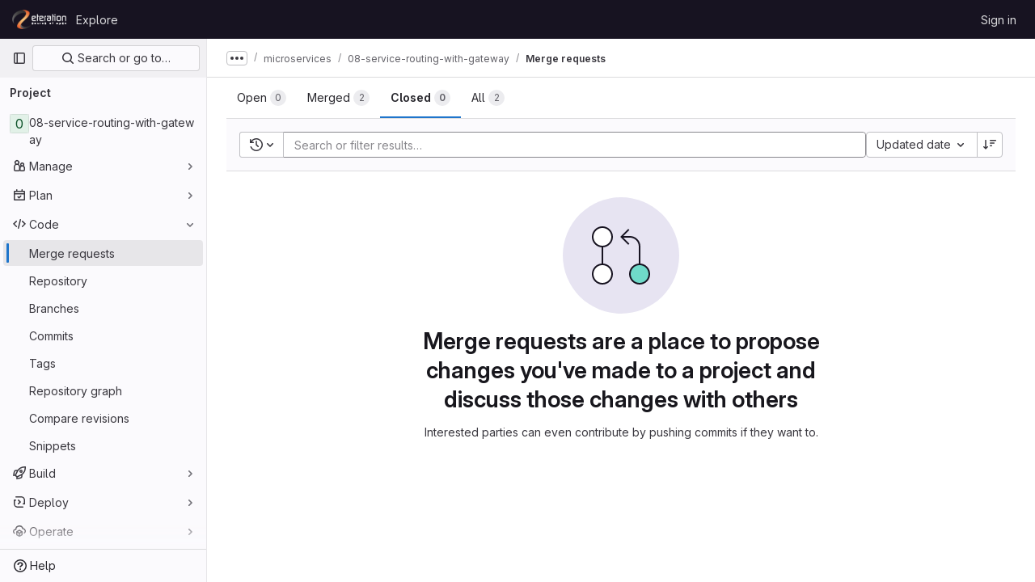

--- FILE ---
content_type: text/html; charset=utf-8
request_url: https://gitlab.eteration.com/academy/tutorials/microservices/08-service-routing-with-gateway/-/merge_requests?state=closed
body_size: 10679
content:






<!DOCTYPE html>
<html class="gl-light ui-neutral with-top-bar with-header " lang="en">
<head prefix="og: http://ogp.me/ns#">
<meta charset="utf-8">
<meta content="IE=edge" http-equiv="X-UA-Compatible">
<meta content="width=device-width, initial-scale=1" name="viewport">
<title>Merge requests · academy / tutorials / microservices / 08-service-routing-with-gateway · GitLab</title>
<script>
//<![CDATA[
window.gon={};gon.api_version="v4";gon.default_avatar_url="https://gitlab.eteration.com/assets/no_avatar-849f9c04a3a0d0cea2424ae97b27447dc64a7dbfae83c036c45b403392f0e8ba.png";gon.max_file_size=10;gon.asset_host=null;gon.webpack_public_path="/assets/webpack/";gon.relative_url_root="";gon.user_color_mode="gl-light";gon.user_color_scheme="white";gon.markdown_surround_selection=null;gon.markdown_automatic_lists=null;gon.math_rendering_limits_enabled=true;gon.recaptcha_api_server_url="https://www.recaptcha.net/recaptcha/api.js";gon.recaptcha_sitekey="6Lf_tmEaAAAAAMHIa4mu2Q3_H3ILWoTM4HMOv0xa";gon.gitlab_url="https://gitlab.eteration.com";gon.promo_url="https://about.gitlab.com";gon.forum_url="https://forum.gitlab.com";gon.docs_url="https://docs.gitlab.com";gon.revision="ffdf832af0a";gon.feature_category="code_review_workflow";gon.gitlab_logo="/assets/gitlab_logo-2957169c8ef64c58616a1ac3f4fc626e8a35ce4eb3ed31bb0d873712f2a041a0.png";gon.secure=true;gon.sprite_icons="/assets/icons-8791a66659d025e0a4c801978c79a1fbd82db1d27d85f044a35728ea7cf0ae80.svg";gon.sprite_file_icons="/assets/file_icons/file_icons-7cd3d6c3b29a6d972895f36472978a4b5adb4b37f9b5d0716a380e82389f7e0e.svg";gon.emoji_sprites_css_path="/assets/emoji_sprites-bd26211944b9d072037ec97cb138f1a52cd03ef185cd38b8d1fcc963245199a1.css";gon.emoji_backend_version=4;gon.gridstack_css_path="/assets/lazy_bundles/gridstack-5fcfd4ffbea1db04eaf7f16521bcab19ae3af042c8b4afe8d16781eda5a70799.css";gon.test_env=false;gon.disable_animations=false;gon.suggested_label_colors={"#cc338b":"Magenta-pink","#dc143c":"Crimson","#c21e56":"Rose red","#cd5b45":"Dark coral","#ed9121":"Carrot orange","#eee600":"Titanium yellow","#009966":"Green-cyan","#8fbc8f":"Dark sea green","#6699cc":"Blue-gray","#e6e6fa":"Lavender","#9400d3":"Dark violet","#330066":"Deep violet","#36454f":"Charcoal grey","#808080":"Gray"};gon.first_day_of_week=1;gon.time_display_relative=true;gon.time_display_format=0;gon.ee=true;gon.jh=false;gon.dot_com=false;gon.uf_error_prefix="UF";gon.pat_prefix="";gon.keyboard_shortcuts_enabled=true;gon.diagramsnet_url="https://embed.diagrams.net";gon.features={"sourceEditorToolbar":false,"vscodeWebIde":true,"uiForOrganizations":false,"organizationSwitching":false,"findAndReplace":false,"removeMonitorMetrics":true,"workItemsViewPreference":false,"searchButtonTopRight":false,"glqlIntegration":false,"mrApprovedFilter":false};gon.roadmap_epics_limit=1000;
//]]>
</script>






<link rel="stylesheet" href="/assets/application-af238855527850d779bd76de661da2beaa4cfb68e7aaf1ec9cbfc533532bf72c.css" />
<link rel="stylesheet" href="/assets/page_bundles/issuable_list-9ada3f988b4ac7bac65b42eec3f74ae7dec8121b6df6dbc346d7524f6ed3ba3b.css" /><link rel="stylesheet" href="/assets/page_bundles/merge_request-9425a0575a7ea753ba5cdf36c277147b870fec461e5b7a7bd71dc0f006c7e6eb.css" /><link rel="stylesheet" href="/assets/page_bundles/commit_description-1e2cba4dda3c7b30dd84924809020c569f1308dea51520fe1dd5d4ce31403195.css" /><link rel="stylesheet" href="/assets/page_bundles/work_items-22a76cdd1fe2ae5431b7ff603f86212acaf81b49c4a932f19e3b3222dc1881ee.css" /><link rel="stylesheet" href="/assets/page_bundles/notes_shared-7e727ab1e91b421915feadeb04a1b9d57213cb1b2f8f56f4d894b34d6b42e9b3.css" />
<link rel="stylesheet" href="/assets/application_utilities-58bec0f2dc46133fc9e8548af9854688398e9d7263cc0fd95ec5739f2a069dec.css" />
<link rel="stylesheet" href="/assets/tailwind-70b8bab52dfd7aa6aed60c30df5810ad9f2fc8f45459913a04e921da7ee7f4c9.css" />


<link rel="stylesheet" href="/assets/fonts-fae5d3f79948bd85f18b6513a025f863b19636e85b09a1492907eb4b1bb0557b.css" />
<link rel="stylesheet" href="/assets/highlight/themes/white-e31d355458ead69f8798dbb62f54c60c4ccc7db35289cbbd2353ddfdf5109aac.css" />


<link rel="preload" href="/assets/application_utilities-58bec0f2dc46133fc9e8548af9854688398e9d7263cc0fd95ec5739f2a069dec.css" as="style" type="text/css">
<link rel="preload" href="/assets/application-af238855527850d779bd76de661da2beaa4cfb68e7aaf1ec9cbfc533532bf72c.css" as="style" type="text/css">
<link rel="preload" href="/assets/highlight/themes/white-e31d355458ead69f8798dbb62f54c60c4ccc7db35289cbbd2353ddfdf5109aac.css" as="style" type="text/css">




<script src="/assets/webpack/10.983bd1ac.chunk.js" defer="defer"></script>
<script src="/assets/webpack/13.4882db81.chunk.js" defer="defer"></script>
<script src="/assets/webpack/14.629d03c2.chunk.js" defer="defer"></script>
<script src="/assets/webpack/commons-pages.groups.analytics.dashboards-pages.groups.harbor.repositories-pages.groups.iteration_ca-b07ae190.ec7189d6.chunk.js" defer="defer"></script>
<script src="/assets/webpack/commons-pages.groups.new-pages.import.gitlab_projects.new-pages.import.manifest.new-pages.projects.n-44c6c18e.ddad2718.chunk.js" defer="defer"></script>
<script src="/assets/webpack/commons-pages.search.show-super_sidebar.5f6b2b7e.chunk.js" defer="defer"></script>
<script src="/assets/webpack/super_sidebar.151ba159.chunk.js" defer="defer"></script>
<script src="/assets/webpack/commons-pages.projects-pages.projects.activity-pages.projects.alert_management.details-pages.project-68d77824.33350df1.chunk.js" defer="defer"></script>
<script src="/assets/webpack/commons-pages.admin.abuse_reports.show-pages.admin.topics.edit-pages.admin.topics.new-pages.groups.c-285171be.75af5972.chunk.js" defer="defer"></script>
<script src="/assets/webpack/9.d6268fbc.chunk.js" defer="defer"></script>
<script src="/assets/webpack/16.996ed1d0.chunk.js" defer="defer"></script>
<script src="/assets/webpack/commons-pages.dashboard.issues-pages.groups.issues-pages.groups.merge_requests-pages.groups.roadmap.-efcf3b68.f680f9da.chunk.js" defer="defer"></script>
<script src="/assets/webpack/commons-pages.dashboard.milestones.show-pages.groups.merge_requests-pages.groups.milestones.edit-pag-530c8423.2714b695.chunk.js" defer="defer"></script>
<script src="/assets/webpack/commons-pages.dashboard.todos.index-pages.groups.merge_requests-pages.groups.roadmap.show-pages.grou-6cefecc0.6e81072c.chunk.js" defer="defer"></script>
<script src="/assets/webpack/37.87db4f62.chunk.js" defer="defer"></script>
<script src="/assets/webpack/42.49187b26.chunk.js" defer="defer"></script>
<script src="/assets/webpack/commons-pages.dashboard.issues-pages.groups.merge_requests-pages.groups.work_items-pages.groups.work-268aba78.4b7ee5a8.chunk.js" defer="defer"></script>
<script src="/assets/webpack/commons-pages.analytics.productivity_analytics-pages.dashboard.issues-pages.dashboard.merge_requests-0cf6ff28.6aa7c36d.chunk.js" defer="defer"></script>
<script src="/assets/webpack/commons-pages.groups.merge_requests-pages.projects.merge_requests.conflicts-pages.projects.merge_req-1d65eaee.b21e57fe.chunk.js" defer="defer"></script>
<script src="/assets/webpack/commons-pages.groups.merge_requests-pages.projects.merge_requests.conflicts-pages.projects.merge_req-e3a02231.8b1a9cdb.chunk.js" defer="defer"></script>
<script src="/assets/webpack/commons-pages.dashboard.merge_requests-pages.dashboard.search_merge_requests-pages.groups.merge_requ-12012134.43cb86b3.chunk.js" defer="defer"></script>
<script src="/assets/webpack/236.dbce8569.chunk.js" defer="defer"></script>
<script src="/assets/webpack/pages.projects.merge_requests.index.855b395f.chunk.js" defer="defer"></script>
<script src="/assets/webpack/runtime.23f3e15b.bundle.js" defer="defer"></script>
<script src="/assets/webpack/main.60ef53f4.chunk.js" defer="defer"></script>
<script src="/assets/webpack/redirect_listbox.c8f7cd6e.chunk.js" defer="defer"></script>
<meta content="object" property="og:type">
<meta content="GitLab" property="og:site_name">
<meta content="Merge requests · academy / tutorials / microservices / 08-service-routing-with-gateway · GitLab" property="og:title">
<meta content="Service Routing with Gateway" property="og:description">
<meta content="https://gitlab.eteration.com/assets/twitter_card-570ddb06edf56a2312253c5872489847a0f385112ddbcd71ccfa1570febab5d2.jpg" property="og:image">
<meta content="64" property="og:image:width">
<meta content="64" property="og:image:height">
<meta content="https://gitlab.eteration.com/academy/tutorials/microservices/08-service-routing-with-gateway/-/merge_requests?state=closed" property="og:url">
<meta content="summary" property="twitter:card">
<meta content="Merge requests · academy / tutorials / microservices / 08-service-routing-with-gateway · GitLab" property="twitter:title">
<meta content="Service Routing with Gateway" property="twitter:description">
<meta content="https://gitlab.eteration.com/assets/twitter_card-570ddb06edf56a2312253c5872489847a0f385112ddbcd71ccfa1570febab5d2.jpg" property="twitter:image">

<meta name="csrf-param" content="authenticity_token" />
<meta name="csrf-token" content="lyQ8KMqCFiTDmQg2lpBUCWmaxSy1PZ63YE3y9-EZ_rRbVx7PwpnhkImz0gGdYfClysmSwsoyVaK9iDJMLfZcmw" />
<meta name="csp-nonce" />
<meta name="action-cable-url" content="/-/cable" />
<link href="/-/manifest.json" rel="manifest">
<link rel="icon" type="image/png" href="/uploads/-/system/appearance/favicon/1/eteration-logo.png" id="favicon" data-original-href="/uploads/-/system/appearance/favicon/1/eteration-logo.png" />
<link rel="apple-touch-icon" type="image/x-icon" href="/assets/apple-touch-icon-b049d4bc0dd9626f31db825d61880737befc7835982586d015bded10b4435460.png" />
<link href="/search/opensearch.xml" rel="search" title="Search GitLab" type="application/opensearchdescription+xml">
<link rel="alternate" type="application/atom+xml" title="08-service-routing-with-gateway merge requests" href="https://gitlab.eteration.com/academy/tutorials/microservices/08-service-routing-with-gateway/-/merge_requests.atom?state=closed" />




<meta content="Service Routing with Gateway" name="description">
<meta content="#ececef" name="theme-color">
</head>

<body class="tab-width-8 gl-browser-chrome gl-platform-mac" data-group="microservices" data-group-full-path="academy/tutorials/microservices" data-namespace-id="168" data-page="projects:merge_requests:index" data-project="08-service-routing-with-gateway" data-project-full-path="academy/tutorials/microservices/08-service-routing-with-gateway" data-project-id="333">

<script>
//<![CDATA[
gl = window.gl || {};
gl.client = {"isChrome":true,"isMac":true};


//]]>
</script>


<header class="header-logged-out" data-testid="navbar">
<a class="gl-sr-only gl-accessibility" href="#content-body">Skip to content</a>
<div class="container-fluid">
<nav aria-label="Explore GitLab" class="header-logged-out-nav gl-flex gl-gap-3 gl-justify-between">
<div class="gl-flex gl-items-center gl-gap-1">
<span class="gl-sr-only">GitLab</span>
<a title="Homepage" id="logo" class="header-logged-out-logo has-tooltip" aria-label="Homepage" href="/"><img class="brand-header-logo lazy" alt="" data-src="/uploads/-/system/appearance/header_logo/1/eteration-gitlab-logo.png" src="[data-uri]" />
</a></div>
<ul class="gl-list-none gl-p-0 gl-m-0 gl-flex gl-gap-3 gl-items-center gl-grow">
<li class="header-logged-out-nav-item">
<a class="" href="/explore">Explore</a>
</li>
</ul>
<ul class="gl-list-none gl-p-0 gl-m-0 gl-flex gl-gap-3 gl-items-center gl-justify-end">
<li class="header-logged-out-nav-item">
<a href="/users/sign_in?redirect_to_referer=yes">Sign in</a>
</li>
</ul>
</nav>
</div>
</header>

<div class="layout-page page-with-super-sidebar">
<aside class="js-super-sidebar super-sidebar super-sidebar-loading" data-command-palette="{&quot;project_files_url&quot;:&quot;/academy/tutorials/microservices/08-service-routing-with-gateway/-/files/master?format=json&quot;,&quot;project_blob_url&quot;:&quot;/academy/tutorials/microservices/08-service-routing-with-gateway/-/blob/master&quot;}" data-force-desktop-expanded-sidebar="" data-is-saas="false" data-root-path="/" data-sidebar="{&quot;is_logged_in&quot;:false,&quot;context_switcher_links&quot;:[{&quot;title&quot;:&quot;Explore&quot;,&quot;link&quot;:&quot;/explore&quot;,&quot;icon&quot;:&quot;compass&quot;}],&quot;current_menu_items&quot;:[{&quot;id&quot;:&quot;project_overview&quot;,&quot;title&quot;:&quot;08-service-routing-with-gateway&quot;,&quot;entity_id&quot;:333,&quot;link&quot;:&quot;/academy/tutorials/microservices/08-service-routing-with-gateway&quot;,&quot;link_classes&quot;:&quot;shortcuts-project&quot;,&quot;is_active&quot;:false},{&quot;id&quot;:&quot;manage_menu&quot;,&quot;title&quot;:&quot;Manage&quot;,&quot;icon&quot;:&quot;users&quot;,&quot;avatar_shape&quot;:&quot;rect&quot;,&quot;link&quot;:&quot;/academy/tutorials/microservices/08-service-routing-with-gateway/activity&quot;,&quot;is_active&quot;:false,&quot;items&quot;:[{&quot;id&quot;:&quot;activity&quot;,&quot;title&quot;:&quot;Activity&quot;,&quot;link&quot;:&quot;/academy/tutorials/microservices/08-service-routing-with-gateway/activity&quot;,&quot;link_classes&quot;:&quot;shortcuts-project-activity&quot;,&quot;is_active&quot;:false},{&quot;id&quot;:&quot;members&quot;,&quot;title&quot;:&quot;Members&quot;,&quot;link&quot;:&quot;/academy/tutorials/microservices/08-service-routing-with-gateway/-/project_members&quot;,&quot;is_active&quot;:false},{&quot;id&quot;:&quot;labels&quot;,&quot;title&quot;:&quot;Labels&quot;,&quot;link&quot;:&quot;/academy/tutorials/microservices/08-service-routing-with-gateway/-/labels&quot;,&quot;is_active&quot;:false}],&quot;separated&quot;:false},{&quot;id&quot;:&quot;plan_menu&quot;,&quot;title&quot;:&quot;Plan&quot;,&quot;icon&quot;:&quot;planning&quot;,&quot;avatar_shape&quot;:&quot;rect&quot;,&quot;link&quot;:&quot;/academy/tutorials/microservices/08-service-routing-with-gateway/-/issues&quot;,&quot;is_active&quot;:false,&quot;items&quot;:[{&quot;id&quot;:&quot;project_issue_list&quot;,&quot;title&quot;:&quot;Issues&quot;,&quot;link&quot;:&quot;/academy/tutorials/microservices/08-service-routing-with-gateway/-/issues&quot;,&quot;pill_count_field&quot;:&quot;openIssuesCount&quot;,&quot;link_classes&quot;:&quot;shortcuts-issues has-sub-items&quot;,&quot;is_active&quot;:false},{&quot;id&quot;:&quot;boards&quot;,&quot;title&quot;:&quot;Issue boards&quot;,&quot;link&quot;:&quot;/academy/tutorials/microservices/08-service-routing-with-gateway/-/boards&quot;,&quot;link_classes&quot;:&quot;shortcuts-issue-boards&quot;,&quot;is_active&quot;:false},{&quot;id&quot;:&quot;milestones&quot;,&quot;title&quot;:&quot;Milestones&quot;,&quot;link&quot;:&quot;/academy/tutorials/microservices/08-service-routing-with-gateway/-/milestones&quot;,&quot;is_active&quot;:false},{&quot;id&quot;:&quot;project_wiki&quot;,&quot;title&quot;:&quot;Wiki&quot;,&quot;link&quot;:&quot;/academy/tutorials/microservices/08-service-routing-with-gateway/-/wikis/home&quot;,&quot;link_classes&quot;:&quot;shortcuts-wiki&quot;,&quot;is_active&quot;:false},{&quot;id&quot;:&quot;external_issue_tracker&quot;,&quot;title&quot;:&quot;Jira&quot;,&quot;link&quot;:&quot;https://jira.eteration.com?atlOrigin=eyJpIjoiYjM0MTA4MzUyYTYxNDVkY2IwMzVjOGQ3ZWQ3NzMwM2QiLCJwIjoianN3LWdpdGxhYlNNLWludCJ9&quot;,&quot;link_classes&quot;:&quot;shortcuts-external_tracker&quot;,&quot;is_active&quot;:false},{&quot;id&quot;:&quot;external_wiki&quot;,&quot;title&quot;:&quot;External wiki&quot;,&quot;link&quot;:&quot;http://confluence.eteration.com&quot;,&quot;link_classes&quot;:&quot;shortcuts-external_wiki&quot;,&quot;is_active&quot;:false}],&quot;separated&quot;:false},{&quot;id&quot;:&quot;code_menu&quot;,&quot;title&quot;:&quot;Code&quot;,&quot;icon&quot;:&quot;code&quot;,&quot;avatar_shape&quot;:&quot;rect&quot;,&quot;link&quot;:&quot;/academy/tutorials/microservices/08-service-routing-with-gateway/-/merge_requests&quot;,&quot;is_active&quot;:true,&quot;items&quot;:[{&quot;id&quot;:&quot;project_merge_request_list&quot;,&quot;title&quot;:&quot;Merge requests&quot;,&quot;link&quot;:&quot;/academy/tutorials/microservices/08-service-routing-with-gateway/-/merge_requests&quot;,&quot;pill_count_field&quot;:&quot;openMergeRequestsCount&quot;,&quot;link_classes&quot;:&quot;shortcuts-merge_requests&quot;,&quot;is_active&quot;:true},{&quot;id&quot;:&quot;files&quot;,&quot;title&quot;:&quot;Repository&quot;,&quot;link&quot;:&quot;/academy/tutorials/microservices/08-service-routing-with-gateway/-/tree/master&quot;,&quot;link_classes&quot;:&quot;shortcuts-tree&quot;,&quot;is_active&quot;:false},{&quot;id&quot;:&quot;branches&quot;,&quot;title&quot;:&quot;Branches&quot;,&quot;link&quot;:&quot;/academy/tutorials/microservices/08-service-routing-with-gateway/-/branches&quot;,&quot;is_active&quot;:false},{&quot;id&quot;:&quot;commits&quot;,&quot;title&quot;:&quot;Commits&quot;,&quot;link&quot;:&quot;/academy/tutorials/microservices/08-service-routing-with-gateway/-/commits/master?ref_type=heads&quot;,&quot;link_classes&quot;:&quot;shortcuts-commits&quot;,&quot;is_active&quot;:false},{&quot;id&quot;:&quot;tags&quot;,&quot;title&quot;:&quot;Tags&quot;,&quot;link&quot;:&quot;/academy/tutorials/microservices/08-service-routing-with-gateway/-/tags&quot;,&quot;is_active&quot;:false},{&quot;id&quot;:&quot;graphs&quot;,&quot;title&quot;:&quot;Repository graph&quot;,&quot;link&quot;:&quot;/academy/tutorials/microservices/08-service-routing-with-gateway/-/network/master?ref_type=heads&quot;,&quot;link_classes&quot;:&quot;shortcuts-network&quot;,&quot;is_active&quot;:false},{&quot;id&quot;:&quot;compare&quot;,&quot;title&quot;:&quot;Compare revisions&quot;,&quot;link&quot;:&quot;/academy/tutorials/microservices/08-service-routing-with-gateway/-/compare?from=master\u0026to=master&quot;,&quot;is_active&quot;:false},{&quot;id&quot;:&quot;project_snippets&quot;,&quot;title&quot;:&quot;Snippets&quot;,&quot;link&quot;:&quot;/academy/tutorials/microservices/08-service-routing-with-gateway/-/snippets&quot;,&quot;link_classes&quot;:&quot;shortcuts-snippets&quot;,&quot;is_active&quot;:false}],&quot;separated&quot;:false},{&quot;id&quot;:&quot;build_menu&quot;,&quot;title&quot;:&quot;Build&quot;,&quot;icon&quot;:&quot;rocket&quot;,&quot;avatar_shape&quot;:&quot;rect&quot;,&quot;link&quot;:&quot;/academy/tutorials/microservices/08-service-routing-with-gateway/-/pipelines&quot;,&quot;is_active&quot;:false,&quot;items&quot;:[{&quot;id&quot;:&quot;pipelines&quot;,&quot;title&quot;:&quot;Pipelines&quot;,&quot;link&quot;:&quot;/academy/tutorials/microservices/08-service-routing-with-gateway/-/pipelines&quot;,&quot;link_classes&quot;:&quot;shortcuts-pipelines&quot;,&quot;is_active&quot;:false},{&quot;id&quot;:&quot;jobs&quot;,&quot;title&quot;:&quot;Jobs&quot;,&quot;link&quot;:&quot;/academy/tutorials/microservices/08-service-routing-with-gateway/-/jobs&quot;,&quot;link_classes&quot;:&quot;shortcuts-builds&quot;,&quot;is_active&quot;:false},{&quot;id&quot;:&quot;pipeline_schedules&quot;,&quot;title&quot;:&quot;Pipeline schedules&quot;,&quot;link&quot;:&quot;/academy/tutorials/microservices/08-service-routing-with-gateway/-/pipeline_schedules&quot;,&quot;link_classes&quot;:&quot;shortcuts-builds&quot;,&quot;is_active&quot;:false},{&quot;id&quot;:&quot;artifacts&quot;,&quot;title&quot;:&quot;Artifacts&quot;,&quot;link&quot;:&quot;/academy/tutorials/microservices/08-service-routing-with-gateway/-/artifacts&quot;,&quot;link_classes&quot;:&quot;shortcuts-builds&quot;,&quot;is_active&quot;:false}],&quot;separated&quot;:false},{&quot;id&quot;:&quot;deploy_menu&quot;,&quot;title&quot;:&quot;Deploy&quot;,&quot;icon&quot;:&quot;deployments&quot;,&quot;avatar_shape&quot;:&quot;rect&quot;,&quot;link&quot;:&quot;/academy/tutorials/microservices/08-service-routing-with-gateway/-/releases&quot;,&quot;is_active&quot;:false,&quot;items&quot;:[{&quot;id&quot;:&quot;releases&quot;,&quot;title&quot;:&quot;Releases&quot;,&quot;link&quot;:&quot;/academy/tutorials/microservices/08-service-routing-with-gateway/-/releases&quot;,&quot;link_classes&quot;:&quot;shortcuts-deployments-releases&quot;,&quot;is_active&quot;:false},{&quot;id&quot;:&quot;packages_registry&quot;,&quot;title&quot;:&quot;Package Registry&quot;,&quot;link&quot;:&quot;/academy/tutorials/microservices/08-service-routing-with-gateway/-/packages&quot;,&quot;link_classes&quot;:&quot;shortcuts-container-registry&quot;,&quot;is_active&quot;:false},{&quot;id&quot;:&quot;model_registry&quot;,&quot;title&quot;:&quot;Model registry&quot;,&quot;link&quot;:&quot;/academy/tutorials/microservices/08-service-routing-with-gateway/-/ml/models&quot;,&quot;is_active&quot;:false}],&quot;separated&quot;:false},{&quot;id&quot;:&quot;operations_menu&quot;,&quot;title&quot;:&quot;Operate&quot;,&quot;icon&quot;:&quot;cloud-pod&quot;,&quot;avatar_shape&quot;:&quot;rect&quot;,&quot;link&quot;:&quot;/academy/tutorials/microservices/08-service-routing-with-gateway/-/environments&quot;,&quot;is_active&quot;:false,&quot;items&quot;:[{&quot;id&quot;:&quot;environments&quot;,&quot;title&quot;:&quot;Environments&quot;,&quot;link&quot;:&quot;/academy/tutorials/microservices/08-service-routing-with-gateway/-/environments&quot;,&quot;link_classes&quot;:&quot;shortcuts-environments&quot;,&quot;is_active&quot;:false},{&quot;id&quot;:&quot;infrastructure_registry&quot;,&quot;title&quot;:&quot;Terraform modules&quot;,&quot;link&quot;:&quot;/academy/tutorials/microservices/08-service-routing-with-gateway/-/terraform_module_registry&quot;,&quot;is_active&quot;:false}],&quot;separated&quot;:false},{&quot;id&quot;:&quot;monitor_menu&quot;,&quot;title&quot;:&quot;Monitor&quot;,&quot;icon&quot;:&quot;monitor&quot;,&quot;avatar_shape&quot;:&quot;rect&quot;,&quot;link&quot;:&quot;/academy/tutorials/microservices/08-service-routing-with-gateway/-/incidents&quot;,&quot;is_active&quot;:false,&quot;items&quot;:[{&quot;id&quot;:&quot;incidents&quot;,&quot;title&quot;:&quot;Incidents&quot;,&quot;link&quot;:&quot;/academy/tutorials/microservices/08-service-routing-with-gateway/-/incidents&quot;,&quot;is_active&quot;:false}],&quot;separated&quot;:false},{&quot;id&quot;:&quot;analyze_menu&quot;,&quot;title&quot;:&quot;Analyze&quot;,&quot;icon&quot;:&quot;chart&quot;,&quot;avatar_shape&quot;:&quot;rect&quot;,&quot;link&quot;:&quot;/academy/tutorials/microservices/08-service-routing-with-gateway/-/value_stream_analytics&quot;,&quot;is_active&quot;:false,&quot;items&quot;:[{&quot;id&quot;:&quot;cycle_analytics&quot;,&quot;title&quot;:&quot;Value stream analytics&quot;,&quot;link&quot;:&quot;/academy/tutorials/microservices/08-service-routing-with-gateway/-/value_stream_analytics&quot;,&quot;link_classes&quot;:&quot;shortcuts-project-cycle-analytics&quot;,&quot;is_active&quot;:false},{&quot;id&quot;:&quot;contributors&quot;,&quot;title&quot;:&quot;Contributor analytics&quot;,&quot;link&quot;:&quot;/academy/tutorials/microservices/08-service-routing-with-gateway/-/graphs/master?ref_type=heads&quot;,&quot;is_active&quot;:false},{&quot;id&quot;:&quot;ci_cd_analytics&quot;,&quot;title&quot;:&quot;CI/CD analytics&quot;,&quot;link&quot;:&quot;/academy/tutorials/microservices/08-service-routing-with-gateway/-/pipelines/charts&quot;,&quot;is_active&quot;:false},{&quot;id&quot;:&quot;repository_analytics&quot;,&quot;title&quot;:&quot;Repository analytics&quot;,&quot;link&quot;:&quot;/academy/tutorials/microservices/08-service-routing-with-gateway/-/graphs/master/charts&quot;,&quot;link_classes&quot;:&quot;shortcuts-repository-charts&quot;,&quot;is_active&quot;:false},{&quot;id&quot;:&quot;model_experiments&quot;,&quot;title&quot;:&quot;Model experiments&quot;,&quot;link&quot;:&quot;/academy/tutorials/microservices/08-service-routing-with-gateway/-/ml/experiments&quot;,&quot;is_active&quot;:false}],&quot;separated&quot;:false}],&quot;current_context_header&quot;:&quot;Project&quot;,&quot;support_path&quot;:&quot;https://about.gitlab.com/get-help/&quot;,&quot;docs_path&quot;:&quot;/help/docs&quot;,&quot;display_whats_new&quot;:false,&quot;show_version_check&quot;:null,&quot;search&quot;:{&quot;search_path&quot;:&quot;/search&quot;,&quot;issues_path&quot;:&quot;/dashboard/issues&quot;,&quot;mr_path&quot;:&quot;/dashboard/merge_requests&quot;,&quot;autocomplete_path&quot;:&quot;/search/autocomplete&quot;,&quot;settings_path&quot;:&quot;/search/settings&quot;,&quot;search_context&quot;:{&quot;group&quot;:{&quot;id&quot;:168,&quot;name&quot;:&quot;microservices&quot;,&quot;full_name&quot;:&quot;academy / tutorials / microservices&quot;},&quot;group_metadata&quot;:{&quot;issues_path&quot;:&quot;/groups/academy/tutorials/microservices/-/issues&quot;,&quot;mr_path&quot;:&quot;/groups/academy/tutorials/microservices/-/merge_requests&quot;},&quot;project&quot;:{&quot;id&quot;:333,&quot;name&quot;:&quot;08-service-routing-with-gateway&quot;},&quot;project_metadata&quot;:{&quot;mr_path&quot;:&quot;/academy/tutorials/microservices/08-service-routing-with-gateway/-/merge_requests&quot;,&quot;issues_path&quot;:&quot;/academy/tutorials/microservices/08-service-routing-with-gateway/-/issues&quot;},&quot;code_search&quot;:false,&quot;scope&quot;:&quot;merge_requests&quot;,&quot;for_snippets&quot;:null}},&quot;panel_type&quot;:&quot;project&quot;,&quot;shortcut_links&quot;:[{&quot;title&quot;:&quot;Snippets&quot;,&quot;href&quot;:&quot;/explore/snippets&quot;,&quot;css_class&quot;:&quot;dashboard-shortcuts-snippets&quot;},{&quot;title&quot;:&quot;Groups&quot;,&quot;href&quot;:&quot;/explore/groups&quot;,&quot;css_class&quot;:&quot;dashboard-shortcuts-groups&quot;},{&quot;title&quot;:&quot;Projects&quot;,&quot;href&quot;:&quot;/explore/projects/starred&quot;,&quot;css_class&quot;:&quot;dashboard-shortcuts-projects&quot;}],&quot;terms&quot;:&quot;/-/users/terms&quot;}"></aside>

<div class="content-wrapper">
<div class="broadcast-wrapper">




</div>
<div class="alert-wrapper alert-wrapper-top-space gl-flex gl-flex-col gl-gap-3 container-fluid container-limited">






























</div>
<div class="top-bar-fixed container-fluid" data-testid="top-bar">
<div class="top-bar-container gl-flex gl-items-center gl-gap-2">
<div class="gl-grow gl-basis-0 gl-flex gl-items-center gl-justify-start">
<button class="gl-button btn btn-icon btn-md btn-default btn-default-tertiary js-super-sidebar-toggle-expand super-sidebar-toggle -gl-ml-3" aria-controls="super-sidebar" aria-expanded="false" aria-label="Primary navigation sidebar" type="button"><svg class="s16 gl-icon gl-button-icon " data-testid="sidebar-icon"><use href="/assets/icons-8791a66659d025e0a4c801978c79a1fbd82db1d27d85f044a35728ea7cf0ae80.svg#sidebar"></use></svg>

</button>
<script type="application/ld+json">
{"@context":"https://schema.org","@type":"BreadcrumbList","itemListElement":[{"@type":"ListItem","position":1,"name":"academy","item":"https://gitlab.eteration.com/academy"},{"@type":"ListItem","position":2,"name":"tutorials","item":"https://gitlab.eteration.com/academy/tutorials"},{"@type":"ListItem","position":3,"name":"microservices","item":"https://gitlab.eteration.com/academy/tutorials/microservices"},{"@type":"ListItem","position":4,"name":"08-service-routing-with-gateway","item":"https://gitlab.eteration.com/academy/tutorials/microservices/08-service-routing-with-gateway"},{"@type":"ListItem","position":5,"name":"Merge requests","item":"https://gitlab.eteration.com/academy/tutorials/microservices/08-service-routing-with-gateway/-/merge_requests?state=closed"}]}


</script>
<div data-testid="breadcrumb-links" id="js-vue-page-breadcrumbs-wrapper">
<div data-breadcrumbs-json="[{&quot;text&quot;:&quot;academy&quot;,&quot;href&quot;:&quot;/academy&quot;,&quot;avatarPath&quot;:null},{&quot;text&quot;:&quot;tutorials&quot;,&quot;href&quot;:&quot;/academy/tutorials&quot;,&quot;avatarPath&quot;:null},{&quot;text&quot;:&quot;microservices&quot;,&quot;href&quot;:&quot;/academy/tutorials/microservices&quot;,&quot;avatarPath&quot;:null},{&quot;text&quot;:&quot;08-service-routing-with-gateway&quot;,&quot;href&quot;:&quot;/academy/tutorials/microservices/08-service-routing-with-gateway&quot;,&quot;avatarPath&quot;:null},{&quot;text&quot;:&quot;Merge requests&quot;,&quot;href&quot;:&quot;/academy/tutorials/microservices/08-service-routing-with-gateway/-/merge_requests?state=closed&quot;,&quot;avatarPath&quot;:null}]" id="js-vue-page-breadcrumbs"></div>
<div id="js-injected-page-breadcrumbs"></div>
</div>


</div>
<div class="gl-flex-none gl-flex gl-items-center gl-justify-center">
<div id="js-advanced-search-modal"></div>

</div>
<div class="gl-grow gl-basis-0 gl-flex gl-items-center gl-justify-end">
<div id="js-work-item-feedback"></div>


</div>
</div>
</div>

<div class="container-fluid container-limited project-highlight-puc">
<main class="content" id="content-body" itemscope itemtype="http://schema.org/SoftwareSourceCode">
<div class="flash-container flash-container-page sticky" data-testid="flash-container">
<div id="js-global-alerts"></div>
</div>







<div class="top-area">
<ul class="issues-state-filters gl-border-b-0 gl-grow nav gl-tabs-nav" role="tablist"><li role="presentation" class="nav-item"><a id="state-opened" title="Filter by merge requests that are currently open." data-state="opened" role="tab" class="nav-link gl-tab-nav-item" href="/academy/tutorials/microservices/08-service-routing-with-gateway/-/merge_requests?state=opened"><span>Open</span> <span class="gl-badge badge badge-pill badge-muted gl-tab-counter-badge gl-hidden sm:gl-inline-flex"><span class="gl-badge-content">0</span></span>
</a></li><li role="presentation" class="nav-item"><a id="state-merged" title="Filter by merge requests that are currently merged." data-state="merged" role="tab" class="nav-link gl-tab-nav-item" href="/academy/tutorials/microservices/08-service-routing-with-gateway/-/merge_requests?state=merged"><span>Merged</span> <span class="gl-badge badge badge-pill badge-muted gl-tab-counter-badge gl-hidden sm:gl-inline-flex"><span class="gl-badge-content">2</span></span>
</a></li><li role="presentation" class="nav-item"><a id="state-closed" title="Filter by merge requests that are currently closed and unmerged." data-state="closed" role="tab" class="nav-link gl-tab-nav-item active gl-tab-nav-item-active" href="/academy/tutorials/microservices/08-service-routing-with-gateway/-/merge_requests?state=closed"><span>Closed</span> <span class="gl-badge badge badge-pill badge-muted gl-tab-counter-badge gl-hidden sm:gl-inline-flex"><span class="gl-badge-content">0</span></span>
</a></li><li role="presentation" class="nav-item"><a id="state-all" title="Show all merge requests." data-state="all" role="tab" class="nav-link gl-tab-nav-item" href="/academy/tutorials/microservices/08-service-routing-with-gateway/-/merge_requests?state=all"><span>All</span> <span class="gl-badge badge badge-pill badge-muted gl-tab-counter-badge gl-hidden sm:gl-inline-flex"><span class="gl-badge-content">2</span></span>
</a></li>
</ul>
<div class="nav-controls">

<div data-export-csv-path="/academy/tutorials/microservices/08-service-routing-with-gateway/-/merge_requests/export_csv?state=closed" data-is-signed-in="false" data-issuable-count="0" data-issuable-type="merge_request" data-rss-url="/academy/tutorials/microservices/08-service-routing-with-gateway/-/merge_requests.atom?state=closed" id="js-vue-mr-list-more-actions"></div>

</div>
</div>
<div class="issues-filters">
<div class="issues-details-filters filtered-search-block gl-flex gl-flex-col lg:gl-flex-row gl-gap-3 row-content-block second-block ">
<div class="gl-flex gl-flex-col md:gl-flex-row gl-grow gl-w-full">
<form class="filter-form js-filter-form gl-w-full" action="/academy/tutorials/microservices/08-service-routing-with-gateway/-/merge_requests?state=closed" accept-charset="UTF-8" method="get"><div class="issues-other-filters filtered-search-wrapper gl-flex gl-flex-col md:gl-flex-row">
<div class="filtered-search-box">
<div class="dropdown filtered-search-history-dropdown-wrapper"><button class="dropdown-menu-toggle gl-button btn btn-default filtered-search-history-dropdown-toggle-button" type="button" data-toggle="dropdown"><span class="dropdown-toggle-text "><span><svg class="s16" data-testid="history-icon"><use href="/assets/icons-8791a66659d025e0a4c801978c79a1fbd82db1d27d85f044a35728ea7cf0ae80.svg#history"></use></svg></span><span class="gl-sr-only">Recent searches</span></span><svg class="s16 dropdown-menu-toggle-icon" data-testid="chevron-down-icon"><use href="/assets/icons-8791a66659d025e0a4c801978c79a1fbd82db1d27d85f044a35728ea7cf0ae80.svg#chevron-down"></use></svg></button><div class="dropdown-menu dropdown-select filtered-search-history-dropdown"><div data-testid="dropdown-list-content" class="dropdown-content filtered-search-history-dropdown-content"><div class="js-filtered-search-history-dropdown" data-full-path="academy/tutorials/microservices/08-service-routing-with-gateway"></div>
</div><div class="dropdown-loading"><div class="gl-spinner-container gl-mt-7" role="status"><span aria-hidden class="gl-spinner gl-spinner-md gl-spinner-dark !gl-align-text-bottom"></span><span class="gl-sr-only !gl-absolute">Loading</span>
</div></div></div></div><div class="filtered-search-box-input-container droplab-dropdown">
<div class="scroll-container">
<ul class="tokens-container list-unstyled">
<li class="input-token">
<input aria-label="Add search filter" autocomplete="off" class="form-control filtered-search" data-environments-endpoint="/academy/tutorials/microservices/08-service-routing-with-gateway/unfoldered_environment_names" data-epics-endpoint="/api/v4/groups/168/epics" data-labels-endpoint="/academy/tutorials/microservices/08-service-routing-with-gateway/-/labels" data-milestones-endpoint="/academy/tutorials/microservices/08-service-routing-with-gateway/-/milestones" data-project-id="333" data-releases-endpoint="/academy/tutorials/microservices/08-service-routing-with-gateway/-/releases" id="filtered-search-merge_requests" placeholder="Search or filter results…">
</li>
</ul>
</div>
<div class="gl-filtered-search-suggestion-list dropdown-menu" id="js-dropdown-hint">
<ul class="filter-dropdown" data-dropdown data-dynamic>
<li class="filter-dropdown-item" data-action="{{hint === &#39;search&#39; ? &#39;submit&#39; : &#39;&#39; }}" data-hint="{{hint}}" data-tag="{{tag}}">
<button type="button" class="gl-button btn btn-md btn-link "><span class="gl-button-text gl-inline-flex">
<svg>
<use xlink:href="{{icon}}"></use>
</svg>
{{ formattedKey }}

</span>

</button></li>
</ul>
</div>
<div class="gl-filtered-search-suggestion-list dropdown-menu" id="js-dropdown-operator">
<ul class="filter-dropdown" data-dropdown data-dynamic>
<li class="filter-dropdown-item" data-value="{{ title }}">
<button type="button" class="gl-button btn btn-md btn-link "><span class="gl-button-text gl-inline-flex gl-justify-between gl-w-full">
{{ title }}
<span class="gl-text-subtle">
{{ help }}
</span>

</span>

</button></li>
</ul>
</div>
<div class="gl-filtered-search-suggestion-list dropdown-menu" id="js-dropdown-author">
<ul class="filter-dropdown" data-dropdown data-dynamic>
<li class="filter-dropdown-item">
<button type="button" class="gl-button btn btn-md btn-link "><span class="gl-button-text gl-flex gl-items-center">
<div class="gl-shrink-0">
<img alt="{{name}}&#39;s avatar" src="[data-uri]" data-src="{{avatar_url}}" class="avatar s32 lazy" title="{{name}}">
</div>
<div class="gl-flex gl-flex-col">
<span class="gl-font-bold gl-whitespace-normal gl-break-words">
{{name}}
</span>
<span class="js-dropdown-light-content gl-text-subtle gl-whitespace-normal gl-break-all">
@{{username}}
</span>
</div>

</span>

</button></li>

</ul>
</div>
<div class="gl-filtered-search-suggestion-list dropdown-menu" id="js-dropdown-assignee">
<ul data-dropdown>
<li class="filter-dropdown-item" data-value="None">
<button type="button" class="gl-button btn btn-md btn-link "><span class="gl-button-text">
None

</span>

</button></li>
<li class="filter-dropdown-item" data-value="Any">
<button type="button" class="gl-button btn btn-md btn-link "><span class="gl-button-text">
Any

</span>

</button></li>
<li class="divider droplab-item-ignore"></li>
</ul>
<ul class="filter-dropdown" data-dropdown data-dynamic>
<li class="filter-dropdown-item">
<button type="button" class="gl-button btn btn-md btn-link "><span class="gl-button-text gl-flex gl-items-center">
<div class="gl-shrink-0">
<img alt="{{name}}&#39;s avatar" src="[data-uri]" data-src="{{avatar_url}}" class="avatar s32 lazy" title="{{name}}">
</div>
<div class="gl-flex gl-flex-col">
<span class="gl-font-bold gl-whitespace-normal gl-break-words">
{{name}}
</span>
<span class="js-dropdown-light-content gl-text-subtle gl-whitespace-normal gl-break-all">
@{{username}}
</span>
</div>

</span>

</button></li>

</ul>
</div>
<div class="gl-filtered-search-suggestion-list dropdown-menu" id="js-dropdown-reviewer">
<ul data-dropdown>
<li class="filter-dropdown-item" data-value="None">
<button type="button" class="gl-button btn btn-md btn-link "><span class="gl-button-text">
None

</span>

</button></li>
<li class="filter-dropdown-item" data-value="Any">
<button type="button" class="gl-button btn btn-md btn-link "><span class="gl-button-text">
Any

</span>

</button></li>
<li class="divider droplab-item-ignore"></li>
</ul>
<ul class="filter-dropdown" data-dropdown data-dynamic>
<li class="filter-dropdown-item">
<button type="button" class="gl-button btn btn-md btn-link "><span class="gl-button-text gl-flex gl-items-center">
<div class="gl-shrink-0">
<img alt="{{name}}&#39;s avatar" src="[data-uri]" data-src="{{avatar_url}}" class="avatar s32 lazy" title="{{name}}">
</div>
<div class="gl-flex gl-flex-col">
<span class="gl-font-bold gl-whitespace-normal gl-break-words">
{{name}}
</span>
<span class="js-dropdown-light-content gl-text-subtle gl-whitespace-normal gl-break-all">
@{{username}}
</span>
</div>

</span>

</button></li>

</ul>
</div>
<div class="filtered-search-input-dropdown-menu dropdown-menu" id="js-dropdown-approver">
<ul data-dropdown>
<li class="filter-dropdown-item" data-value="None">
<button type="button" class="gl-button btn btn-md btn-link "><span class="gl-button-text">
None

</span>

</button></li>
<li class="filter-dropdown-item" data-value="Any">
<button type="button" class="gl-button btn btn-md btn-link "><span class="gl-button-text">
Any

</span>

</button></li>
<li class="divider droplab-item-ignore"></li>
</ul>
<ul class="filter-dropdown" data-dropdown data-dynamic>
<li class="filter-dropdown-item">
<button type="button" class="gl-button btn btn-md btn-link "><span class="gl-button-text gl-flex gl-items-center">
<div class="gl-shrink-0">
<img alt="{{name}}&#39;s avatar" src="[data-uri]" data-src="{{avatar_url}}" class="avatar s32 lazy" title="{{name}}">
</div>
<div class="gl-flex gl-flex-col">
<span class="gl-font-bold gl-whitespace-normal gl-break-words">
{{name}}
</span>
<span class="js-dropdown-light-content gl-text-subtle gl-whitespace-normal gl-break-all">
@{{username}}
</span>
</div>

</span>

</button></li>

</ul>
</div>

<div class="filtered-search-input-dropdown-menu dropdown-menu" id="js-dropdown-approved-by">
<ul data-dropdown>
<li class="filter-dropdown-item" data-value="None">
<button type="button" class="gl-button btn btn-md btn-link "><span class="gl-button-text">
None

</span>

</button></li>
<li class="filter-dropdown-item" data-value="Any">
<button type="button" class="gl-button btn btn-md btn-link "><span class="gl-button-text">
Any

</span>

</button></li>
<li class="divider droplab-item-ignore"></li>
</ul>
<ul class="filter-dropdown" data-dropdown data-dynamic>
<li class="filter-dropdown-item">
<button type="button" class="gl-button btn btn-md btn-link "><span class="gl-button-text gl-flex gl-items-center">
<div class="gl-shrink-0">
<img alt="{{name}}&#39;s avatar" src="[data-uri]" data-src="{{avatar_url}}" class="avatar s32 lazy" title="{{name}}">
</div>
<div class="gl-flex gl-flex-col">
<span class="gl-font-bold gl-whitespace-normal gl-break-words">
{{name}}
</span>
<span class="js-dropdown-light-content gl-text-subtle gl-whitespace-normal gl-break-all">
@{{username}}
</span>
</div>

</span>

</button></li>

</ul>
</div>

<div class="filtered-search-input-dropdown-menu dropdown-menu" id="js-dropdown-merge-user">
<ul data-dropdown>
</ul>
<ul class="filter-dropdown" data-dropdown data-dynamic>
<li class="filter-dropdown-item">
<button type="button" class="gl-button btn btn-md btn-link "><span class="gl-button-text gl-flex gl-items-center">
<div class="gl-shrink-0">
<img alt="{{name}}&#39;s avatar" src="[data-uri]" data-src="{{avatar_url}}" class="avatar s32 lazy" title="{{name}}">
</div>
<div class="gl-flex gl-flex-col">
<span class="gl-font-bold gl-whitespace-normal gl-break-words">
{{name}}
</span>
<span class="js-dropdown-light-content gl-text-subtle gl-whitespace-normal gl-break-all">
@{{username}}
</span>
</div>

</span>

</button></li>

</ul>
</div>

<div class="gl-filtered-search-suggestion-list dropdown-menu" id="js-dropdown-milestone">
<ul data-dropdown>
<li class="filter-dropdown-item" data-value="None">
<button type="button" class="gl-button btn btn-md btn-link "><span class="gl-button-text">
None

</span>

</button></li>
<li class="filter-dropdown-item" data-value="Any">
<button type="button" class="gl-button btn btn-md btn-link "><span class="gl-button-text">
Any

</span>

</button></li>
<li class="filter-dropdown-item" data-value="Upcoming">
<button type="button" class="gl-button btn btn-md btn-link "><span class="gl-button-text">
Upcoming

</span>

</button></li>
<li class="filter-dropdown-item" data-value="Started">
<button type="button" class="gl-button btn btn-md btn-link "><span class="gl-button-text">
Started

</span>

</button></li>
<li class="divider droplab-item-ignore"></li>
</ul>
<ul class="filter-dropdown" data-dropdown data-dynamic>
<li class="filter-dropdown-item">
<button class="gl-button btn btn-md btn-link js-data-value" type="button"><span class="gl-button-text">
{{title}}

</span>

</button></li>
</ul>
</div>

<div class="gl-filtered-search-suggestion-list dropdown-menu" id="js-dropdown-release">
<ul data-dropdown>
<li class="filter-dropdown-item" data-value="None">
<button type="button" class="gl-button btn btn-md btn-link "><span class="gl-button-text">
None

</span>

</button></li>
<li class="filter-dropdown-item" data-value="Any">
<button type="button" class="gl-button btn btn-md btn-link "><span class="gl-button-text">
Any

</span>

</button></li>
<li class="divider droplab-item-ignore"></li>
</ul>
<ul class="filter-dropdown" data-dropdown data-dynamic>
<li class="filter-dropdown-item">
<button class="gl-button btn btn-md btn-link js-data-value" type="button"><span class="gl-button-text">
{{title}}

</span>

</button></li>
</ul>
</div>
<div class="gl-filtered-search-suggestion-list dropdown-menu" id="js-dropdown-label">
<ul data-dropdown>
<li class="filter-dropdown-item" data-value="None">
<button type="button" class="gl-button btn btn-md btn-link "><span class="gl-button-text">
None

</span>

</button></li>
<li class="filter-dropdown-item" data-value="Any">
<button type="button" class="gl-button btn btn-md btn-link "><span class="gl-button-text">
Any

</span>

</button></li>
<li class="divider droplab-item-ignore"></li>
</ul>
<ul class="filter-dropdown" data-dropdown data-dynamic>
<li class="filter-dropdown-item">
<button type="button" class="gl-button btn btn-md btn-link "><span class="gl-button-text gl-inline-flex gl-gap-3">
<span class="dropdown-label-box gl-m-0" style="background: {{color}}"></span>
<span class="label-title js-data-value">
{{title}}
</span>

</span>

</button></li>
</ul>
</div>
<div class="gl-filtered-search-suggestion-list dropdown-menu" id="js-dropdown-my-reaction">
<ul data-dropdown>
<li class="filter-dropdown-item" data-value="None">
<button type="button" class="gl-button btn btn-md btn-link "><span class="gl-button-text">
None

</span>

</button></li>
<li class="filter-dropdown-item" data-value="Any">
<button type="button" class="gl-button btn btn-md btn-link "><span class="gl-button-text">
Any

</span>

</button></li>
<li class="divider droplab-item-ignore"></li>
</ul>
<ul class="filter-dropdown" data-dropdown data-dynamic>
<li class="filter-dropdown-item">
<button type="button" class="gl-button btn btn-md btn-link "><span class="gl-button-text gl-inline-flex gl-gap-1">
<gl-emoji></gl-emoji>
<span class="js-data-value">
{{name}}
</span>

</span>

</button></li>
</ul>
</div>
<div class="gl-filtered-search-suggestion-list dropdown-menu" id="js-dropdown-wip">
<ul class="filter-dropdown" data-dropdown>
<li class="filter-dropdown-item" data-capitalize data-value="yes">
<button type="button" class="gl-button btn btn-md btn-link "><span class="gl-button-text">
Yes

</span>

</button></li>
<li class="filter-dropdown-item" data-capitalize data-value="no">
<button type="button" class="gl-button btn btn-md btn-link "><span class="gl-button-text">
No

</span>

</button></li>
</ul>
</div>
<div class="gl-filtered-search-suggestion-list dropdown-menu" id="js-dropdown-confidential">
<ul class="filter-dropdown" data-dropdown>
<li class="filter-dropdown-item" data-capitalize data-value="yes">
<button type="button" class="gl-button btn btn-md btn-link "><span class="gl-button-text">
Yes

</span>

</button></li>
<li class="filter-dropdown-item" data-capitalize data-value="no">
<button type="button" class="gl-button btn btn-md btn-link "><span class="gl-button-text">
No

</span>

</button></li>
</ul>
</div>
<div class="gl-filtered-search-suggestion-list dropdown-menu" id="js-dropdown-target-branch">
<ul class="filter-dropdown" data-dropdown data-dynamic>
<li class="filter-dropdown-item">
<button class="gl-button btn btn-md btn-link gl-font-monospace js-data-value" type="button"><span class="gl-button-text">
{{title}}

</span>

</button></li>
</ul>
</div>
<div class="gl-filtered-search-suggestion-list dropdown-menu" id="js-dropdown-source-branch">
<ul class="filter-dropdown" data-dropdown data-dynamic>
<li class="filter-dropdown-item">
<button class="gl-button btn btn-md btn-link gl-font-monospace js-data-value" type="button"><span class="gl-button-text">
{{title}}

</span>

</button></li>
</ul>
</div>
<div class="gl-filtered-search-suggestion-list dropdown-menu" id="js-dropdown-environment">
<ul class="filter-dropdown" data-dropdown data-dynamic>
<li class="filter-dropdown-item">
<button class="gl-button btn btn-md btn-link js-data-value" type="button"><span class="gl-button-text">
{{title}}

</span>

</button></li>
</ul>
</div>


</div>
<button class="gl-button btn btn-icon btn-sm btn-default btn-default-tertiary clear-search hidden gl-self-center gl-mr-1 has-tooltip" title="Clear" type="button"><svg class="s16 gl-icon gl-button-icon clear-search-icon" data-testid="clear-icon"><use href="/assets/icons-8791a66659d025e0a4c801978c79a1fbd82db1d27d85f044a35728ea7cf0ae80.svg#clear"></use></svg>

</button>
</div>
</div>
</form></div>
<div class="filter-dropdown-container gl-flex gl-flex-col md:gl-flex-row gl-items-start">
<div>
<div class="btn-group" role="group">
<div class="gl-new-dropdown js-redirect-listbox btn-group" data-placement="right" data-items="[{&quot;value&quot;:&quot;priority&quot;,&quot;text&quot;:&quot;Priority&quot;,&quot;href&quot;:&quot;/academy/tutorials/microservices/08-service-routing-with-gateway/-/merge_requests?sort=priority\u0026state=closed&quot;},{&quot;value&quot;:&quot;created_date&quot;,&quot;text&quot;:&quot;Created date&quot;,&quot;href&quot;:&quot;/academy/tutorials/microservices/08-service-routing-with-gateway/-/merge_requests?sort=created_date\u0026state=closed&quot;},{&quot;value&quot;:&quot;closed_at&quot;,&quot;text&quot;:&quot;Closed date&quot;,&quot;href&quot;:&quot;/academy/tutorials/microservices/08-service-routing-with-gateway/-/merge_requests?sort=closed_at\u0026state=closed&quot;},{&quot;value&quot;:&quot;updated_desc&quot;,&quot;text&quot;:&quot;Updated date&quot;,&quot;href&quot;:&quot;/academy/tutorials/microservices/08-service-routing-with-gateway/-/merge_requests?sort=updated_desc\u0026state=closed&quot;},{&quot;value&quot;:&quot;milestone&quot;,&quot;text&quot;:&quot;Milestone due date&quot;,&quot;href&quot;:&quot;/academy/tutorials/microservices/08-service-routing-with-gateway/-/merge_requests?sort=milestone\u0026state=closed&quot;},{&quot;value&quot;:&quot;popularity&quot;,&quot;text&quot;:&quot;Popularity&quot;,&quot;href&quot;:&quot;/academy/tutorials/microservices/08-service-routing-with-gateway/-/merge_requests?sort=popularity\u0026state=closed&quot;},{&quot;value&quot;:&quot;label_priority&quot;,&quot;text&quot;:&quot;Label priority&quot;,&quot;href&quot;:&quot;/academy/tutorials/microservices/08-service-routing-with-gateway/-/merge_requests?sort=label_priority\u0026state=closed&quot;},{&quot;value&quot;:&quot;title_asc&quot;,&quot;text&quot;:&quot;Title&quot;,&quot;href&quot;:&quot;/academy/tutorials/microservices/08-service-routing-with-gateway/-/merge_requests?sort=title_asc\u0026state=closed&quot;}]" data-selected="updated_desc"><button class="gl-button btn btn-md btn-default gl-new-dropdown-toggle" type="button"><span class="gl-button-text">
<span class="gl-new-dropdown-button-text">Updated date</span><svg class="s16 gl-button-icon gl-new-dropdown-chevron gl-icon" data-testid="chevron-down-icon"><use href="/assets/icons-8791a66659d025e0a4c801978c79a1fbd82db1d27d85f044a35728ea7cf0ae80.svg#chevron-down"></use></svg>
</span>

</button></div>
<a class="gl-button btn btn-icon btn-md btn-default has-tooltip reverse-sort-btn rspec-reverse-sort" title="Sort direction" href="/academy/tutorials/microservices/08-service-routing-with-gateway/-/merge_requests?sort=updated_asc&amp;state=closed"><svg class="s16 gl-icon gl-button-icon " data-testid="sort-highest-icon"><use href="/assets/icons-8791a66659d025e0a4c801978c79a1fbd82db1d27d85f044a35728ea7cf0ae80.svg#sort-highest"></use></svg>

</a>
</div>
</div>

</div>
</div>
</div>

<div class="merge-requests-holder">
<ul class="content-list mr-list issuable-list">
<section class="gl-flex gl-empty-state gl-text-center gl-flex-col" data-testid="issuable-empty-state">
<div class="gl-max-w-full">
<img alt="" class="gl-dark-invert-keep-hue" src="/assets/illustrations/empty-state/empty-merge-requests-md-83c3b841d9a122ce0e973f4af5eef433195ff43b409ce600cf8794d412fcda2b.svg" />
</div>
<div class="gl-empty-state-content gl-mx-auto gl-my-0 gl-m-auto gl-p-5">
<h1 class="gl-text-size-h-display gl-leading-36 gl-mt-0 gl-mb-0 h4">
Merge requests are a place to propose changes you&#39;ve made to a project and discuss those changes with others
</h1>
<p class="gl-mt-4 gl-mb-0" data-testid="empty-state-description">
Interested parties can even contribute by pushing commits if they want to.

</p>
</div>
</section>

</ul>

</div>

</main>
</div>


</div>
</div>


<script>
//<![CDATA[
if ('loading' in HTMLImageElement.prototype) {
  document.querySelectorAll('img.lazy').forEach(img => {
    img.loading = 'lazy';
    let imgUrl = img.dataset.src;
    // Only adding width + height for avatars for now
    if (imgUrl.indexOf('/avatar/') > -1 && imgUrl.indexOf('?') === -1) {
      const targetWidth = img.getAttribute('width') || img.width;
      imgUrl += `?width=${targetWidth}`;
    }
    img.src = imgUrl;
    img.removeAttribute('data-src');
    img.classList.remove('lazy');
    img.classList.add('js-lazy-loaded');
    img.dataset.testid = 'js-lazy-loaded-content';
  });
}

//]]>
</script>
<script>
//<![CDATA[
gl = window.gl || {};
gl.experiments = {};


//]]>
</script>

</body>
</html>



--- FILE ---
content_type: text/javascript; charset=utf-8
request_url: https://gitlab.eteration.com/assets/webpack/commons-pages.groups.new-pages.import.gitlab_projects.new-pages.import.manifest.new-pages.projects.n-44c6c18e.ddad2718.chunk.js
body_size: 15210
content:
(this.webpackJsonp=this.webpackJsonp||[]).push([[135,36],{"2xEv":function(t,e,n){"use strict";var i=n("4lAS"),o=n("z1xw"),r=n("/lV4"),s=n("ygVz"),l=n("3cHC"),c=n("hIHU"),a={components:{GlButton:i.a},directives:{GlTooltip:o.a},mixins:[s.b.mixin()],props:{type:{type:String,required:!1,default:"expand"}},i18n:{primaryNavigationSidebar:Object(r.__)("Primary navigation sidebar")},tooltipCollapse:{placement:"bottom",container:"super-sidebar",title:Object(r.__)("Hide sidebar")},tooltipExpand:{placement:"right",title:Object(r.__)("Keep sidebar visible")},data:()=>l.C,computed:{isTypeCollapse(){return"collapse"===this.type},isTypeExpand(){return"expand"===this.type},tooltip(){return this.isTypeExpand?this.$options.tooltipExpand:this.$options.tooltipCollapse},ariaExpanded(){return String(this.isTypeCollapse)}},mounted(){this.$root.$on("bv::tooltip::show",this.onTooltipShow)},beforeUnmount(){this.$root.$off("bv::tooltip::show",this.onTooltipShow)},methods:{toggle(){this.track(this.isTypeExpand?"nav_show":"nav_hide",{label:"nav_toggle",property:"nav_sidebar"}),Object(c.d)(!this.isTypeExpand,!0),this.focusOtherToggle()},focusOtherToggle(){var t=this;this.$nextTick((function(){t.isTypeExpand||document.querySelector("."+l.j).focus()}))},onTooltipShow(t){t.target!==this.$el||this.isTypeCollapse&&!this.isCollapsed||this.isTypeExpand&&this.isCollapsed||this.isPeek||this.isHoverPeek||t.preventDefault()}}},u=n("tBpV"),d=Object(u.a)(a,(function(){return(0,this._self._c)("gl-button",{directives:[{name:"gl-tooltip",rawName:"v-gl-tooltip",value:this.tooltip,expression:"tooltip"}],attrs:{"aria-controls":"super-sidebar","aria-expanded":this.ariaExpanded,"aria-label":this.$options.i18n.primaryNavigationSidebar,icon:"sidebar",category:"tertiary"},on:{click:this.toggle}})}),[],!1,null,null,null);e.a=d.exports},"3A1J":function(t,e,n){"use strict";var i=n("z1xw"),o=n("4lAS"),r=n("EldY"),s=n("Pyw5"),l=n.n(s);const c={name:"ClearIconButton",components:{GlButton:o.a},directives:{GlTooltip:i.a},props:{title:{type:String,required:!1,default:()=>Object(r.b)("ClearIconButton.title","Clear")},tooltipContainer:{required:!1,default:!1,validator:t=>!1===t||"string"==typeof t||t instanceof HTMLElement}}};const a=l()({render:function(){var t=this.$createElement;return(this._self._c||t)("gl-button",this._g({directives:[{name:"gl-tooltip",rawName:"v-gl-tooltip.hover",value:{container:this.tooltipContainer},expression:"{ container: tooltipContainer }",modifiers:{hover:!0}}],staticClass:"gl-clear-icon-button",attrs:{variant:"default",category:"tertiary",size:"small",name:"clear",icon:"clear",title:this.title,"aria-label":this.title}},this.$listeners))},staticRenderFns:[]},void 0,c,void 0,!1,void 0,!1,void 0,void 0,void 0);e.a=a},"3CjL":function(t,e,n){var i=n("6+df"),o=n("3ftC");t.exports=function(t,e,n){return void 0===n&&(n=e,e=void 0),void 0!==n&&(n=(n=o(n))==n?n:0),void 0!==e&&(e=(e=o(e))==e?e:0),i(o(t),e,n)}},"4wgn":function(t,e,n){"use strict";n.d(e,"a",(function(){return i})),n.d(e,"d",(function(){return o})),n.d(e,"e",(function(){return r})),n.d(e,"g",(function(){return s})),n.d(e,"f",(function(){return l})),n.d(e,"h",(function(){return c})),n.d(e,"i",(function(){return a})),n.d(e,"j",(function(){return u})),n.d(e,"k",(function(){return d})),n.d(e,"l",(function(){return f})),n.d(e,"m",(function(){return p})),n.d(e,"n",(function(){return h})),n.d(e,"o",(function(){return g})),n.d(e,"p",(function(){return b})),n.d(e,"q",(function(){return m})),n.d(e,"r",(function(){return y})),n.d(e,"s",(function(){return v})),n.d(e,"t",(function(){return w})),n.d(e,"u",(function(){return x})),n.d(e,"v",(function(){return O})),n.d(e,"w",(function(){return j})),n.d(e,"x",(function(){return C})),n.d(e,"y",(function(){return T})),n.d(e,"z",(function(){return _})),n.d(e,"A",(function(){return k})),n.d(e,"B",(function(){return E})),n.d(e,"C",(function(){return S})),n.d(e,"D",(function(){return A})),n.d(e,"E",(function(){return R})),n.d(e,"F",(function(){return L})),n.d(e,"G",(function(){return B})),n.d(e,"H",(function(){return P})),n.d(e,"I",(function(){return D})),n.d(e,"J",(function(){return $})),n.d(e,"K",(function(){return F})),n.d(e,"L",(function(){return I})),n.d(e,"N",(function(){return H})),n.d(e,"O",(function(){return q})),n.d(e,"P",(function(){return N})),n.d(e,"M",(function(){return V})),n.d(e,"c",(function(){return W})),n.d(e,"b",(function(){return z}));const i=3,o="Board",r="Ci::Build",s="Ci::Runner",l="Ci::Pipeline",c="Ci::Stage",a="Ci::Trigger",u="Ci::Variable",d="CommitStatus",f="ContainerRepository",p="CustomerRelations::Contact",h="CustomerRelations::Organization",g="DesignManagement::Version",b="Discussion",m="DiscussionNote",y="Epic",v="Boards::EpicBoard",w="FeatureFlag",x="Group",O="Issue",j="Iteration",C="Iterations::Cadence",T="Label",_="MemberRole",k="MergeRequest",E="Milestone",S="Note",A="Packages::Package",R="Project",L="DastScannerProfile",B="DastSiteProfile",P="Todo",D="User",$="Vulnerability",F="WorkItem",I="WorkItemRelatedBranch",H="Organizations::Organization",q="Users::SavedReply",N="RemoteDevelopment::Workspace",V="ComplianceManagement::Framework",W="start_cursor",z="end_cursor"},"6+df":function(t,e){t.exports=function(t,e,n){return t==t&&(void 0!==n&&(t=t<=n?t:n),void 0!==e&&(t=t>=e?t:e)),t}},"99pJ":function(t,e,n){t.exports=n("NFDe")},FxFN:function(t,e,n){"use strict";n.d(e,"i",(function(){return c})),n.d(e,"k",(function(){return a})),n.d(e,"f",(function(){return u})),n.d(e,"h",(function(){return d})),n.d(e,"j",(function(){return f})),n.d(e,"c",(function(){return p})),n.d(e,"d",(function(){return h})),n.d(e,"b",(function(){return g})),n.d(e,"g",(function(){return b})),n.d(e,"l",(function(){return m})),n.d(e,"e",(function(){return y})),n.d(e,"a",(function(){return v}));var i=n("P/Kr"),o=n.n(i),r=(n("3UXl"),n("iyoE"),n("99pJ")),s=n.n(r),l=n("4wgn");const c=function(t){return!("string"!=typeof t||!t.startsWith("gid://gitlab/"))},a=function(t){const[e,n]=(""+t).replace(/gid:\/\/gitlab\//g,"").split("/");return{type:e,id:n}},u=function(t=""){const e=c(t)?a(t).id:t,n=parseInt(e,10);return Number.isInteger(n)?n:null},d=function(t=""){if(!c(t))return null;const{type:e}=a(t);return e||null},f={append:"APPEND",remove:"REMOVE",replace:"REPLACE"},p=function(t,e){if("string"!=typeof t)throw new TypeError("type must be a string; got "+typeof t);if(!["number","string"].includes(typeof e))throw new TypeError("id must be a number or string; got "+typeof e);return c(e)?e:`gid://gitlab/${t}/${e}`},h=function(t,e){return e.map((function(e){return p(t,e)}))},g=function(t){if(!o()(t))throw new TypeError("nodes must be an array; got "+typeof t);return t.map((function(t){return t.id?{...t,id:u(t.id)}:t}))},b=function(t,e="nodes"){var n;return null!==(n=null==t?void 0:t[e])&&void 0!==n?n:[]},m=function(t,e=1e4){const n=function(t){s.a.hidden()?t.stopPolling():t.startPolling(e)};n(t),s.a.change(n.bind(null,t))},y=function(t,e=""){return{fetchOptions:{method:"GET"},headers:{"X-GITLAB-GRAPHQL-FEATURE-CORRELATION":t,"X-GITLAB-GRAPHQL-RESOURCE-ETAG":e,"X-Requested-With":"XMLHttpRequest"}}},v=function({startCursor:t,endCursor:e,routeQuery:{start_cursor:n,end_cursor:i,...o}}){return t?{...o,[l.c]:t}:e?{...o,[l.b]:e}:o}},KnFb:function(t,e,n){"use strict";n.d(e,"a",(function(){return c}));const i=new Map,o=new Set;let r=null;const s=t=>{i.forEach((e,n)=>{let{callback:i,eventTypes:o}=e;const s="click"===t.type&&r||t;if(!n.contains(s.target)&&o.includes(t.type))try{i(t)}catch(t){0}}),"click"===t.type&&(r=null)},l=t=>{r=t};const c={bind:(t,e)=>{const{callback:n,eventTypes:c}=function(t){let{arg:e,value:n,modifiers:i}=t;const o=Object.keys(i);return{callback:n,eventTypes:o.length>0?o:["click"]}}(e);i.has(t)||(i.set(t,{callback:n,eventTypes:c}),(t=>{t.forEach(t=>{o.has(t)||("click"===t&&document.addEventListener("mousedown",l),document.addEventListener(t,s,{capture:!0}),o.add(t))}),r=null})(c))},unbind:t=>{const e=i.get(t);var n;e&&(i.delete(t),(n=e.eventTypes).forEach(t=>{o.has(t)&&[...i.values()].every(e=>{let{eventTypes:n}=e;return!n.includes(t)})&&(document.removeEventListener(t,s),o.delete(t))}),n.includes("click")&&!o.has("click")&&document.removeEventListener("mousedown",l))}}},NFDe:function(t,e,n){!function(e){"use strict";var i=-1,o=function(t){return t.every=function(e,n,o){t._time(),o||(o=n,n=null);var r=i+=1;return t._timers[r]={visible:e,hidden:n,callback:o},t._run(r,!1),t.isSupported()&&t._listen(),r},t.stop=function(e){return!!t._timers[e]&&(t._stop(e),delete t._timers[e],!0)},t._timers={},t._time=function(){t._timed||(t._timed=!0,t._wasHidden=t.hidden(),t.change((function(){t._stopRun(),t._wasHidden=t.hidden()})))},t._run=function(n,i){var o,r=t._timers[n];if(t.hidden()){if(null===r.hidden)return;o=r.hidden}else o=r.visible;var s=function(){r.last=new Date,r.callback.call(e)};if(i){var l=new Date-r.last;o>l?r.delay=setTimeout((function(){r.id=setInterval(s,o),s()}),o-l):(r.id=setInterval(s,o),s())}else r.id=setInterval(s,o)},t._stop=function(e){var n=t._timers[e];clearInterval(n.id),clearTimeout(n.delay),delete n.id,delete n.delay},t._stopRun=function(e){var n=t.hidden(),i=t._wasHidden;if(n&&!i||!n&&i)for(var o in t._timers)t._stop(o),t._run(o,!n)},t};t.exports?t.exports=o(n("lNHW")):o(e.Visibility)}(window)},"V5u/":function(t,e,n){"use strict";n.d(e,"a",(function(){return l})),n.d(e,"b",(function(){return c})),n.d(e,"c",(function(){return a})),n.d(e,"d",(function(){return u})),n.d(e,"e",(function(){return r})),n.d(e,"f",(function(){return g})),n.d(e,"g",(function(){return s})),n.d(e,"h",(function(){return o})),n.d(e,"i",(function(){return i})),n.d(e,"j",(function(){return d})),n.d(e,"k",(function(){return p})),n.d(e,"l",(function(){return h})),n.d(e,"m",(function(){return f}));const i="shown",o="hidden",r="beforeClose",s="focusContent",l="ArrowDown",c="ArrowUp",a="End",u="Enter",d="Home",f="Space",p="absolute",h="fixed",g="gl-new-dropdown-contents"},WrwP:function(t,e,n){"use strict";n.r(e),n.d(e,"autoUpdate",(function(){return H})),n.d(e,"computePosition",(function(){return q})),n.d(e,"getOverflowAncestors",(function(){return L})),n.d(e,"platform",(function(){return I}));var i=n("Xz+w"),o=n("tlyx");function r(t){var e;return(null==(e=t.ownerDocument)?void 0:e.defaultView)||window}function s(t){return r(t).getComputedStyle(t)}function l(t){return t instanceof r(t).Node}function c(t){return l(t)?(t.nodeName||"").toLowerCase():"#document"}function a(t){return t instanceof r(t).HTMLElement}function u(t){return t instanceof r(t).Element}function d(t){return"undefined"!=typeof ShadowRoot&&(t instanceof r(t).ShadowRoot||t instanceof ShadowRoot)}function f(t){const{overflow:e,overflowX:n,overflowY:i,display:o}=s(t);return/auto|scroll|overlay|hidden|clip/.test(e+i+n)&&!["inline","contents"].includes(o)}function p(t){return["table","td","th"].includes(c(t))}function h(t){const e=g(),n=s(t);return"none"!==n.transform||"none"!==n.perspective||!!n.containerType&&"normal"!==n.containerType||!e&&!!n.backdropFilter&&"none"!==n.backdropFilter||!e&&!!n.filter&&"none"!==n.filter||["transform","perspective","filter"].some(t=>(n.willChange||"").includes(t))||["paint","layout","strict","content"].some(t=>(n.contain||"").includes(t))}function g(){return!("undefined"==typeof CSS||!CSS.supports)&&CSS.supports("-webkit-backdrop-filter","none")}function b(t){return["html","body","#document"].includes(c(t))}n.d(e,"arrow",(function(){return o.a})),n.d(e,"autoPlacement",(function(){return o.b})),n.d(e,"detectOverflow",(function(){return o.d})),n.d(e,"flip",(function(){return o.e})),n.d(e,"hide",(function(){return o.f})),n.d(e,"inline",(function(){return o.g})),n.d(e,"limitShift",(function(){return o.h})),n.d(e,"offset",(function(){return o.i})),n.d(e,"shift",(function(){return o.j})),n.d(e,"size",(function(){return o.k}));const m=Math.min,y=Math.max,v=Math.round,w=Math.floor,x=t=>({x:t,y:t});function O(t){const e=s(t);let n=parseFloat(e.width)||0,i=parseFloat(e.height)||0;const o=a(t),r=o?t.offsetWidth:n,l=o?t.offsetHeight:i,c=v(n)!==r||v(i)!==l;return c&&(n=r,i=l),{width:n,height:i,$:c}}function j(t){return u(t)?t:t.contextElement}function C(t){const e=j(t);if(!a(e))return x(1);const n=e.getBoundingClientRect(),{width:i,height:o,$:r}=O(e);let s=(r?v(n.width):n.width)/i,l=(r?v(n.height):n.height)/o;return s&&Number.isFinite(s)||(s=1),l&&Number.isFinite(l)||(l=1),{x:s,y:l}}const T=x(0);function _(t,e,n){var i,o;if(void 0===e&&(e=!0),!g())return T;const s=t?r(t):window;return!n||e&&n!==s?T:{x:(null==(i=s.visualViewport)?void 0:i.offsetLeft)||0,y:(null==(o=s.visualViewport)?void 0:o.offsetTop)||0}}function k(t,e,n,o){void 0===e&&(e=!1),void 0===n&&(n=!1);const s=t.getBoundingClientRect(),l=j(t);let c=x(1);e&&(o?u(o)&&(c=C(o)):c=C(t));const a=_(l,n,o);let d=(s.left+a.x)/c.x,f=(s.top+a.y)/c.y,p=s.width/c.x,h=s.height/c.y;if(l){const t=r(l),e=o&&u(o)?r(o):o;let n=t.frameElement;for(;n&&o&&e!==t;){const t=C(n),e=n.getBoundingClientRect(),i=getComputedStyle(n),o=e.left+(n.clientLeft+parseFloat(i.paddingLeft))*t.x,s=e.top+(n.clientTop+parseFloat(i.paddingTop))*t.y;d*=t.x,f*=t.y,p*=t.x,h*=t.y,d+=o,f+=s,n=r(n).frameElement}}return Object(i.r)({width:p,height:h,x:d,y:f})}function E(t){return((l(t)?t.ownerDocument:t.document)||window.document).documentElement}function S(t){return u(t)?{scrollLeft:t.scrollLeft,scrollTop:t.scrollTop}:{scrollLeft:t.pageXOffset,scrollTop:t.pageYOffset}}function A(t){return k(E(t)).left+S(t).scrollLeft}function R(t){if("html"===c(t))return t;const e=t.assignedSlot||t.parentNode||d(t)&&t.host||E(t);return d(e)?e.host:e}function L(t,e){var n;void 0===e&&(e=[]);const i=function t(e){const n=R(e);return b(n)?e.ownerDocument?e.ownerDocument.body:e.body:a(n)&&f(n)?n:t(n)}(t),o=i===(null==(n=t.ownerDocument)?void 0:n.body),s=r(i);return o?e.concat(s,s.visualViewport||[],f(i)?i:[]):e.concat(i,L(i))}function B(t,e,n){let o;if("viewport"===e)o=function(t,e){const n=r(t),i=E(t),o=n.visualViewport;let s=i.clientWidth,l=i.clientHeight,c=0,a=0;if(o){s=o.width,l=o.height;const t=g();(!t||t&&"fixed"===e)&&(c=o.offsetLeft,a=o.offsetTop)}return{width:s,height:l,x:c,y:a}}(t,n);else if("document"===e)o=function(t){const e=E(t),n=S(t),i=t.ownerDocument.body,o=y(e.scrollWidth,e.clientWidth,i.scrollWidth,i.clientWidth),r=y(e.scrollHeight,e.clientHeight,i.scrollHeight,i.clientHeight);let l=-n.scrollLeft+A(t);const c=-n.scrollTop;return"rtl"===s(i).direction&&(l+=y(e.clientWidth,i.clientWidth)-o),{width:o,height:r,x:l,y:c}}(E(t));else if(u(e))o=function(t,e){const n=k(t,!0,"fixed"===e),i=n.top+t.clientTop,o=n.left+t.clientLeft,r=a(t)?C(t):x(1);return{width:t.clientWidth*r.x,height:t.clientHeight*r.y,x:o*r.x,y:i*r.y}}(e,n);else{const n=_(t);o={...e,x:e.x-n.x,y:e.y-n.y}}return Object(i.r)(o)}function P(t,e){const n=R(t);return!(n===e||!u(n)||b(n))&&("fixed"===s(n).position||P(n,e))}function D(t,e){return a(t)&&"fixed"!==s(t).position?e?e(t):t.offsetParent:null}function $(t,e){const n=r(t);if(!a(t))return n;let i=D(t,e);for(;i&&p(i)&&"static"===s(i).position;)i=D(i,e);return i&&("html"===c(i)||"body"===c(i)&&"static"===s(i).position&&!h(i))?n:i||function(t){let e=R(t);for(;a(e)&&!b(e);){if(h(e))return e;e=R(e)}return null}(t)||n}function F(t,e,n){const i=a(e),o=E(e),r="fixed"===n,s=k(t,!0,r,e);let l={scrollLeft:0,scrollTop:0};const u=x(0);if(i||!i&&!r)if(("body"!==c(e)||f(o))&&(l=S(e)),a(e)){const t=k(e,!0,r,e);u.x=t.x+e.clientLeft,u.y=t.y+e.clientTop}else o&&(u.x=A(o));return{x:s.left+l.scrollLeft-u.x,y:s.top+l.scrollTop-u.y,width:s.width,height:s.height}}const I={getClippingRect:function(t){let{element:e,boundary:n,rootBoundary:i,strategy:o}=t;const r=[..."clippingAncestors"===n?function(t,e){const n=e.get(t);if(n)return n;let i=L(t).filter(t=>u(t)&&"body"!==c(t)),o=null;const r="fixed"===s(t).position;let l=r?R(t):t;for(;u(l)&&!b(l);){const e=s(l),n=h(l);n||"fixed"!==e.position||(o=null);(r?!n&&!o:!n&&"static"===e.position&&!!o&&["absolute","fixed"].includes(o.position)||f(l)&&!n&&P(t,l))?i=i.filter(t=>t!==l):o=e,l=R(l)}return e.set(t,i),i}(e,this._c):[].concat(n),i],l=r[0],a=r.reduce((t,n)=>{const i=B(e,n,o);return t.top=y(i.top,t.top),t.right=m(i.right,t.right),t.bottom=m(i.bottom,t.bottom),t.left=y(i.left,t.left),t},B(e,l,o));return{width:a.right-a.left,height:a.bottom-a.top,x:a.left,y:a.top}},convertOffsetParentRelativeRectToViewportRelativeRect:function(t){let{rect:e,offsetParent:n,strategy:i}=t;const o=a(n),r=E(n);if(n===r)return e;let s={scrollLeft:0,scrollTop:0},l=x(1);const u=x(0);if((o||!o&&"fixed"!==i)&&(("body"!==c(n)||f(r))&&(s=S(n)),a(n))){const t=k(n);l=C(n),u.x=t.x+n.clientLeft,u.y=t.y+n.clientTop}return{width:e.width*l.x,height:e.height*l.y,x:e.x*l.x-s.scrollLeft*l.x+u.x,y:e.y*l.y-s.scrollTop*l.y+u.y}},isElement:u,getDimensions:function(t){return O(t)},getOffsetParent:$,getDocumentElement:E,getScale:C,async getElementRects(t){let{reference:e,floating:n,strategy:i}=t;const o=this.getOffsetParent||$,r=this.getDimensions;return{reference:F(e,await o(n),i),floating:{x:0,y:0,...await r(n)}}},getClientRects:t=>Array.from(t.getClientRects()),isRTL:t=>"rtl"===s(t).direction};function H(t,e,n,i){void 0===i&&(i={});const{ancestorScroll:o=!0,ancestorResize:r=!0,elementResize:s="function"==typeof ResizeObserver,layoutShift:l="function"==typeof IntersectionObserver,animationFrame:c=!1}=i,a=j(t),u=o||r?[...a?L(a):[],...L(e)]:[];u.forEach(t=>{o&&t.addEventListener("scroll",n,{passive:!0}),r&&t.addEventListener("resize",n)});const d=a&&l?function(t,e){let n,i=null;const o=E(t);function r(){clearTimeout(n),i&&i.disconnect(),i=null}return function s(l,c){void 0===l&&(l=!1),void 0===c&&(c=1),r();const{left:a,top:u,width:d,height:f}=t.getBoundingClientRect();if(l||e(),!d||!f)return;const p={rootMargin:-w(u)+"px "+-w(o.clientWidth-(a+d))+"px "+-w(o.clientHeight-(u+f))+"px "+-w(a)+"px",threshold:y(0,m(1,c))||1};let h=!0;function g(t){const e=t[0].intersectionRatio;if(e!==c){if(!h)return s();e?s(!1,e):n=setTimeout(()=>{s(!1,1e-7)},100)}h=!1}try{i=new IntersectionObserver(g,{...p,root:o.ownerDocument})}catch(t){i=new IntersectionObserver(g,p)}i.observe(t)}(!0),r}(a,n):null;let f,p=-1,h=null;s&&(h=new ResizeObserver(t=>{let[i]=t;i&&i.target===a&&h&&(h.unobserve(e),cancelAnimationFrame(p),p=requestAnimationFrame(()=>{h&&h.observe(e)})),n()}),a&&!c&&h.observe(a),h.observe(e));let g=c?k(t):null;return c&&function e(){const i=k(t);!g||i.x===g.x&&i.y===g.y&&i.width===g.width&&i.height===g.height||n();g=i,f=requestAnimationFrame(e)}(),n(),()=>{u.forEach(t=>{o&&t.removeEventListener("scroll",n),r&&t.removeEventListener("resize",n)}),d&&d(),h&&h.disconnect(),h=null,c&&cancelAnimationFrame(f)}}const q=(t,e,n)=>{const i=new Map,r={platform:I,...n},s={...r.platform,_c:i};return Object(o.c)(t,e,{...r,platform:s})}},"Xz+w":function(t,e,n){"use strict";n.d(e,"a",(function(){return u})),n.d(e,"b",(function(){return d})),n.d(e,"c",(function(){return p})),n.d(e,"d",(function(){return m})),n.d(e,"e",(function(){return y})),n.d(e,"f",(function(){return g})),n.d(e,"g",(function(){return v})),n.d(e,"h",(function(){return w})),n.d(e,"i",(function(){return h})),n.d(e,"j",(function(){return x})),n.d(e,"k",(function(){return O})),n.d(e,"l",(function(){return j})),n.d(e,"m",(function(){return f})),n.d(e,"n",(function(){return b})),n.d(e,"o",(function(){return l})),n.d(e,"p",(function(){return s})),n.d(e,"q",(function(){return r})),n.d(e,"r",(function(){return C})),n.d(e,"s",(function(){return i}));const i=["top","right","bottom","left"],o=["start","end"],r=i.reduce((t,e)=>t.concat(e,e+"-"+o[0],e+"-"+o[1]),[]),s=Math.min,l=Math.max,c=(Math.round,Math.floor,{left:"right",right:"left",bottom:"top",top:"bottom"}),a={start:"end",end:"start"};function u(t,e,n){return l(t,s(e,n))}function d(t,e){return"function"==typeof t?t(e):t}function f(t){return t.split("-")[0]}function p(t){return t.split("-")[1]}function h(t){return"x"===t?"y":"x"}function g(t){return"y"===t?"height":"width"}function b(t){return["top","bottom"].includes(f(t))?"y":"x"}function m(t){return h(b(t))}function y(t,e,n){void 0===n&&(n=!1);const i=p(t),o=m(t),r=g(o);let s="x"===o?i===(n?"end":"start")?"right":"left":"start"===i?"bottom":"top";return e.reference[r]>e.floating[r]&&(s=O(s)),[s,O(s)]}function v(t){const e=O(t);return[w(t),e,w(e)]}function w(t){return t.replace(/start|end/g,t=>a[t])}function x(t,e,n,i){const o=p(t);let r=function(t,e,n){const i=["left","right"],o=["right","left"],r=["top","bottom"],s=["bottom","top"];switch(t){case"top":case"bottom":return n?e?o:i:e?i:o;case"left":case"right":return e?r:s;default:return[]}}(f(t),"start"===n,i);return o&&(r=r.map(t=>t+"-"+o),e&&(r=r.concat(r.map(w)))),r}function O(t){return t.replace(/left|right|bottom|top/g,t=>c[t])}function j(t){return"number"!=typeof t?function(t){return{top:0,right:0,bottom:0,left:0,...t}}(t):{top:t,right:t,bottom:t,left:t}}function C(t){const{x:e,y:n,width:i,height:o}=t;return{width:i,height:o,top:n,left:e,right:e+i,bottom:n+o,x:e,y:n}}},hIHU:function(t,e,n){"use strict";n.d(e,"c",(function(){return u})),n.d(e,"d",(function(){return f})),n.d(e,"b",(function(){return p})),n.d(e,"a",(function(){return h}));var i=n("Tmea"),o=n.n(i),r=n("eVUo"),s=n("NmEs"),l=n("ygVz"),c=n("3cHC");const a=function(){return document.querySelector(".page-with-super-sidebar")},u=function(){return a().classList.contains("page-with-super-sidebar-collapsed")},d=function(){return r.a.windowWidth()>=r.b.xl},f=function(t,e){a().classList.toggle("page-with-super-sidebar-collapsed",t),c.C.isPeek=!1,c.C.isPeekable=t,c.C.hasPeeked=!1,c.C.isHoverPeek=!1,c.C.wasHoverPeek=!1,c.C.isCollapsed=t,e&&d()&&Object(s.R)("super_sidebar_collapsed",t,{expires:3650})},p=function(t=!1){let e=!0;d()&&(e=!t&&"true"===Object(s.l)("super_sidebar_collapsed")),f(e,!1)},h=function(t=!1){let e=window.innerWidth;const n=o()((function(){const n=window.innerWidth;if(e!==n){const e=c.C.isCollapsed;p(t);const n=c.C.isCollapsed;!e&&n&&l.b.event(void 0,"nav_hide",{label:"browser_resize",property:"nav_sidebar"})}e=n}),100);return window.addEventListener("resize",n),function(){return window.removeEventListener("resize",n)}}},iN9h:function(t,e,n){"use strict";var i=n("3A1J"),o=n("PrLL"),r=n("s1D3"),s=n("FkSe"),l=n("EldY"),c=n("Pyw5"),a=n.n(c);const u={name:"GlSearchboxByType",components:{GlClearIconButton:i.a,GlIcon:r.a,GlFormInput:o.a,GlLoadingIcon:s.a},inheritAttrs:!1,model:{prop:"value",event:"input"},props:{value:{type:String,required:!1,default:""},borderless:{type:Boolean,required:!1,default:!1},clearButtonTitle:{type:String,required:!1,default:()=>Object(l.b)("GlSearchBoxByType.clearButtonTitle","Clear")},disabled:{type:Boolean,required:!1,default:!1},isLoading:{type:Boolean,required:!1,default:!1},tooltipContainer:{required:!1,default:!1,validator:t=>!1===t||"string"==typeof t||t instanceof HTMLElement}},computed:{inputAttributes(){const t={type:"search",placeholder:Object(l.b)("GlSearchBoxByType.input.placeholder","Search"),...this.$attrs};return t["aria-label"]||(t["aria-label"]=t.placeholder),t},hasValue(){return Boolean(this.value.length)},inputListeners(){return{...this.$listeners,input:this.onInput,focusin:this.onFocusin,focusout:this.onFocusout}},showClearButton(){return this.hasValue&&!this.disabled}},methods:{isInputOrClearButton(t){var e,n;return t===(null===(e=this.$refs.input)||void 0===e?void 0:e.$el)||t===(null===(n=this.$refs.clearButton)||void 0===n?void 0:n.$el)},clearInput(){this.onInput(""),this.focusInput()},focusInput(){this.$refs.input.$el.focus()},onInput(t){this.$emit("input",t)},onFocusout(t){const{relatedTarget:e}=t;this.isInputOrClearButton(e)||this.$emit("focusout",t)},onFocusin(t){const{relatedTarget:e}=t;this.isInputOrClearButton(e)||this.$emit("focusin",t)}}};const d=a()({render:function(){var t=this,e=t.$createElement,n=t._self._c||e;return n("div",{staticClass:"gl-search-box-by-type"},[n("gl-icon",{staticClass:"gl-search-box-by-type-search-icon",attrs:{name:"search",variant:"subtle"}}),t._v(" "),n("gl-form-input",t._g(t._b({ref:"input",class:{"gl-search-box-by-type-input":!t.borderless,"gl-search-box-by-type-input-borderless":t.borderless},attrs:{value:t.value,disabled:t.disabled}},"gl-form-input",t.inputAttributes,!1),t.inputListeners)),t._v(" "),t.isLoading||t.showClearButton?n("div",{staticClass:"gl-search-box-by-type-right-icons"},[t.isLoading?n("gl-loading-icon",{staticClass:"gl-search-box-by-type-loading-icon"}):t._e(),t._v(" "),t.showClearButton?n("gl-clear-icon-button",{ref:"clearButton",staticClass:"gl-search-box-by-type-clear gl-clear-icon-button",attrs:{title:t.clearButtonTitle,"tooltip-container":t.tooltipContainer},on:{click:function(e){return e.stopPropagation(),t.clearInput.apply(null,arguments)},focusin:t.onFocusin,focusout:t.onFocusout}}):t._e()],1):t._e()],1)},staticRenderFns:[]},void 0,u,void 0,!1,void 0,!1,void 0,void 0,void 0);e.a=d},lNHW:function(t,e,n){!function(e){"use strict";var n=-1,i={onVisible:function(t){var e=i.isSupported();if(!e||!i.hidden())return t(),e;var n=i.change((function(e,o){i.hidden()||(i.unbind(n),t())}));return n},change:function(t){if(!i.isSupported())return!1;var e=n+=1;return i._callbacks[e]=t,i._listen(),e},unbind:function(t){delete i._callbacks[t]},afterPrerendering:function(t){var e=i.isSupported();if(!e||"prerender"!=i.state())return t(),e;var n=i.change((function(e,o){"prerender"!=o&&(i.unbind(n),t())}));return n},hidden:function(){return!(!i._doc.hidden&&!i._doc.webkitHidden)},state:function(){return i._doc.visibilityState||i._doc.webkitVisibilityState||"visible"},isSupported:function(){return!(!i._doc.visibilityState&&!i._doc.webkitVisibilityState)},_doc:document||{},_callbacks:{},_change:function(t){var e=i.state();for(var n in i._callbacks)i._callbacks[n].call(i._doc,t,e)},_listen:function(){if(!i._init){var t="visibilitychange";i._doc.webkitVisibilityState&&(t="webkit"+t);var e=function(){i._change.apply(i,arguments)};i._doc.addEventListener?i._doc.addEventListener(t,e):i._doc.attachEvent(t,e),i._init=!0}}};t.exports?t.exports=i:e.Visibility=i}(this)},qaCH:function(t,e,n){"use strict";n.d(e,"a",(function(){return g}));var i=n("o4PY"),o=n.n(i),r=n("tlyx"),s=n("WrwP"),l=n("XBTk"),c=n("V5u/"),a=n("Qog8"),u=n("KnFb"),d=n("4lAS"),f=n("s1D3");var p=n("Pyw5"),h=n.n(p);const g="gl-new-dropdown";const b={name:"BaseDropdown",BASE_DROPDOWN_CLASS:g,components:{GlButton:d.a,GlIcon:f.a},directives:{Outside:u.a},props:{toggleText:{type:String,required:!1,default:""},textSrOnly:{type:Boolean,required:!1,default:!1},block:{type:Boolean,required:!1,default:!1},category:{type:String,required:!1,default:l.m.primary,validator:t=>Object.keys(l.m).includes(t)},variant:{type:String,required:!1,default:l.w.default,validator:t=>Object.keys(l.w).includes(t)},size:{type:String,required:!1,default:"medium",validator:t=>Object.keys(l.n).includes(t)},icon:{type:String,required:!1,default:""},disabled:{type:Boolean,required:!1,default:!1},loading:{type:Boolean,required:!1,default:!1},toggleClass:{type:[String,Array,Object],required:!1,default:null},noCaret:{type:Boolean,required:!1,default:!1},placement:{type:String,required:!1,default:"bottom-start",validator:t=>(["left","center","right"].includes(t)&&Object(a.i)(`GlDisclosureDropdown/GlCollapsibleListbox: "${t}" placement is deprecated.\n            Use ${l.v[t]} instead.`),Object.keys(l.v).includes(t))},ariaHaspopup:{type:[String,Boolean],required:!1,default:!1,validator:t=>["menu","listbox","tree","grid","dialog",!0,!1].includes(t)},toggleId:{type:String,required:!0},ariaLabelledby:{type:String,required:!1,default:null},offset:{type:[Number,Object],required:!1,default:()=>({mainAxis:4})},fluidWidth:{type:Boolean,required:!1,default:!1},positioningStrategy:{type:String,required:!1,default:c.k,validator:t=>[c.k,c.l].includes(t)}},data:()=>({openedYet:!1,visible:!1,baseDropdownId:o()("base-dropdown-")}),computed:{hasNoVisibleToggleText(){var t;return!(null!==(t=this.toggleText)&&void 0!==t&&t.length)||this.textSrOnly},isIconOnly(){return Boolean(this.icon&&this.hasNoVisibleToggleText)},isEllipsisButton(){return this.isIconOnly&&"ellipsis_h"===this.icon},isCaretOnly(){return!this.noCaret&&!this.icon&&this.hasNoVisibleToggleText},ariaAttributes(){return{"aria-haspopup":this.ariaHaspopup,"aria-expanded":String(this.visible),"aria-controls":this.baseDropdownId,"aria-labelledby":this.toggleLabelledBy}},toggleButtonClasses(){return[this.toggleClass,{"gl-new-dropdown-toggle":!0,"button-ellipsis-horizontal":this.isEllipsisButton,"gl-new-dropdown-icon-only btn-icon":this.isIconOnly&&!this.isEllipsisButton,"gl-new-dropdown-toggle-no-caret":this.noCaret,"gl-new-dropdown-caret-only btn-icon":this.isCaretOnly}]},toggleButtonTextClasses(){return this.block?"gl-w-full":""},toggleLabelledBy(){return this.ariaLabelledby?`${this.ariaLabelledby} ${this.toggleId}`:this.toggleId},isDefaultToggle(){return!this.$scopedSlots.toggle},toggleOptions(){return this.isDefaultToggle?{is:d.a,icon:this.icon,block:this.block,buttonTextClasses:this.toggleButtonTextClasses,category:this.category,variant:this.variant,size:this.size,disabled:this.disabled,loading:this.loading,class:this.toggleButtonClasses,...this.ariaAttributes,listeners:{keydown:t=>this.onKeydown(t),click:t=>this.toggle(t)}}:{is:"div",class:"gl-new-dropdown-custom-toggle",listeners:{keydown:t=>this.onKeydown(t),click:t=>this.toggle(t)}}},toggleListeners(){return this.toggleOptions.listeners},toggleAttributes(){const{listeners:t,is:e,...n}=this.toggleOptions;return n},toggleComponent(){return this.toggleOptions.is},toggleElement(){var t;return this.$refs.toggle.$el||(null===(t=this.$refs.toggle)||void 0===t?void 0:t.firstElementChild)},panelClasses(){return{"!gl-block":this.visible,"!gl-w-31":!this.fluidWidth,"gl-fixed":this.openedYet&&this.isFixed,"gl-absolute":this.openedYet&&!this.isFixed}},isFixed(){return this.positioningStrategy===c.l},floatingUIConfig(){const t=l.v[this.placement],[,e]=t.split("-");return{placement:t,strategy:this.positioningStrategy,middleware:[Object(r.i)(this.offset),Object(r.b)({alignment:e,allowedPlacements:l.u[this.placement]}),Object(r.j)(),Object(r.k)({apply:t=>{var e;let{availableHeight:n,elements:i}=t;const o=i.floating.querySelector("."+c.f);if(!o)return;const r=n-(null!==(e=this.nonScrollableContentHeight)&&void 0!==e?e:0)-4;Object.assign(o.style,{maxHeight:Math.max(r,0)+"px"})}})]}}},watch:{ariaAttributes:{deep:!0,handler(t){this.$scopedSlots.toggle&&Object.keys(t).forEach(e=>{this.toggleElement.setAttribute(e,t[e])})}}},mounted(){this.checkToggleFocusable()},beforeDestroy(){this.stopFloating()},methods:{checkToggleFocusable(){Object(a.g)(this.toggleElement)||Object(a.h)(this.toggleElement)||Object(a.i)("GlDisclosureDropdown/GlCollapsibleListbox: Toggle is missing a 'tabindex' and cannot be focused.\n          Use 'a' or 'button' element instead or make sure to add 'role=\"button\"' along with 'tabindex' otherwise.",this.$el)},async startFloating(){this.calculateNonScrollableAreaHeight(),this.observer=new MutationObserver(this.calculateNonScrollableAreaHeight),this.observer.observe(this.$refs.content,{attributes:!1,childList:!0,subtree:!0}),this.stopAutoUpdate=Object(s.autoUpdate)(this.toggleElement,this.$refs.content,async()=>{const{x:t,y:e}=await Object(s.computePosition)(this.toggleElement,this.$refs.content,this.floatingUIConfig);this.$refs.content&&Object.assign(this.$refs.content.style,{left:t+"px",top:e+"px"})})},stopFloating(){var t,e;null===(t=this.observer)||void 0===t||t.disconnect(),null===(e=this.stopAutoUpdate)||void 0===e||e.call(this)},async toggle(t){if(t&&this.visible){let e=!1;if(this.$emit(c.e,{originalEvent:t,preventDefault(){e=!0}}),e)return!1}return this.visible=!this.visible,this.visible?(await this.$nextTick(),this.openedYet=!0,this.startFloating(),this.$emit(c.i)):(this.stopFloating(),this.$emit(c.h)),!0},open(){this.visible||this.toggle()},close(t){this.visible&&this.toggle(t)},async closeAndFocus(t){if(!this.visible)return;const e=this.$el.contains(document.activeElement),n=await this.toggle(t);e&&n&&this.focusToggle()},focusToggle(){this.toggleElement.focus()},onKeydown(t){const{code:e,target:{tagName:n}}=t;let i=!0,o=!0;"BUTTON"===n?(i=!1,o=!1):"A"===n&&(i=!1),(e===c.d&&i||e===c.m&&o)&&this.toggle(t),e===c.a&&this.$emit(c.g,t)},calculateNonScrollableAreaHeight(){var t;const e=null===(t=this.$refs.content)||void 0===t?void 0:t.querySelector("."+c.f);if(!e)return;const n=this.$refs.content.getBoundingClientRect(),i=e.getBoundingClientRect();this.nonScrollableContentHeight=n.height-i.height}}};const m=h()({render:function(){var t=this,e=t.$createElement,n=t._self._c||e;return n("div",{directives:[{name:"outside",rawName:"v-outside.click.focusin",value:t.close,expression:"close",modifiers:{click:!0,focusin:!0}}],class:[t.$options.BASE_DROPDOWN_CLASS,{"!gl-block":t.block}]},[n(t.toggleComponent,t._g(t._b({ref:"toggle",tag:"component",attrs:{id:t.toggleId,"data-testid":"base-dropdown-toggle"},on:{keydown:function(e){return!e.type.indexOf("key")&&t._k(e.keyCode,"esc",27,e.key,["Esc","Escape"])?null:(e.stopPropagation(),e.preventDefault(),t.close.apply(null,arguments))}}},"component",t.toggleAttributes,!1),t.toggleListeners),[t._t("toggle",(function(){return[n("span",{staticClass:"gl-new-dropdown-button-text",class:{"gl-sr-only":t.textSrOnly}},[t._v("\n        "+t._s(t.toggleText)+"\n      ")]),t._v(" "),t.noCaret?t._e():n("gl-icon",{staticClass:"gl-button-icon gl-new-dropdown-chevron",attrs:{name:"chevron-down"}})]}))],2),t._v(" "),n("div",{ref:"content",staticClass:"gl-new-dropdown-panel",class:t.panelClasses,attrs:{id:t.baseDropdownId,"data-testid":"base-dropdown-menu"},on:{keydown:function(e){return!e.type.indexOf("key")&&t._k(e.keyCode,"esc",27,e.key,["Esc","Escape"])?null:(e.stopPropagation(),e.preventDefault(),t.closeAndFocus.apply(null,arguments))}}},[n("div",{staticClass:"gl-new-dropdown-inner"},[t._t("default")],2)])],1)},staticRenderFns:[]},void 0,b,void 0,!1,void 0,!1,void 0,void 0,void 0);e.b=m},tlyx:function(t,e,n){"use strict";n.d(e,"a",(function(){return l})),n.d(e,"b",(function(){return c})),n.d(e,"c",(function(){return r})),n.d(e,"d",(function(){return s})),n.d(e,"e",(function(){return a})),n.d(e,"f",(function(){return f})),n.d(e,"g",(function(){return h})),n.d(e,"h",(function(){return m})),n.d(e,"i",(function(){return g})),n.d(e,"j",(function(){return b})),n.d(e,"k",(function(){return y}));var i=n("Xz+w");function o(t,e,n){let{reference:o,floating:r}=t;const s=Object(i.n)(e),l=Object(i.d)(e),c=Object(i.f)(l),a=Object(i.m)(e),u="y"===s,d=o.x+o.width/2-r.width/2,f=o.y+o.height/2-r.height/2,p=o[c]/2-r[c]/2;let h;switch(a){case"top":h={x:d,y:o.y-r.height};break;case"bottom":h={x:d,y:o.y+o.height};break;case"right":h={x:o.x+o.width,y:f};break;case"left":h={x:o.x-r.width,y:f};break;default:h={x:o.x,y:o.y}}switch(Object(i.c)(e)){case"start":h[l]-=p*(n&&u?-1:1);break;case"end":h[l]+=p*(n&&u?-1:1)}return h}const r=async(t,e,n)=>{const{placement:i="bottom",strategy:r="absolute",middleware:s=[],platform:l}=n,c=s.filter(Boolean),a=await(null==l.isRTL?void 0:l.isRTL(e));let u=await l.getElementRects({reference:t,floating:e,strategy:r}),{x:d,y:f}=o(u,i,a),p=i,h={},g=0;for(let n=0;n<c.length;n++){const{name:s,fn:b}=c[n],{x:m,y:y,data:v,reset:w}=await b({x:d,y:f,initialPlacement:i,placement:p,strategy:r,middlewareData:h,rects:u,platform:l,elements:{reference:t,floating:e}});d=null!=m?m:d,f=null!=y?y:f,h={...h,[s]:{...h[s],...v}},w&&g<=50&&(g++,"object"==typeof w&&(w.placement&&(p=w.placement),w.rects&&(u=!0===w.rects?await l.getElementRects({reference:t,floating:e,strategy:r}):w.rects),({x:d,y:f}=o(u,p,a))),n=-1)}return{x:d,y:f,placement:p,strategy:r,middlewareData:h}};async function s(t,e){var n;void 0===e&&(e={});const{x:o,y:r,platform:s,rects:l,elements:c,strategy:a}=t,{boundary:u="clippingAncestors",rootBoundary:d="viewport",elementContext:f="floating",altBoundary:p=!1,padding:h=0}=Object(i.b)(e,t),g=Object(i.l)(h),b=c[p?"floating"===f?"reference":"floating":f],m=Object(i.r)(await s.getClippingRect({element:null==(n=await(null==s.isElement?void 0:s.isElement(b)))||n?b:b.contextElement||await(null==s.getDocumentElement?void 0:s.getDocumentElement(c.floating)),boundary:u,rootBoundary:d,strategy:a})),y="floating"===f?{x:o,y:r,width:l.floating.width,height:l.floating.height}:l.reference,v=await(null==s.getOffsetParent?void 0:s.getOffsetParent(c.floating)),w=await(null==s.isElement?void 0:s.isElement(v))&&await(null==s.getScale?void 0:s.getScale(v))||{x:1,y:1},x=Object(i.r)(s.convertOffsetParentRelativeRectToViewportRelativeRect?await s.convertOffsetParentRelativeRectToViewportRelativeRect({elements:c,rect:y,offsetParent:v,strategy:a}):y);return{top:(m.top-x.top+g.top)/w.y,bottom:(x.bottom-m.bottom+g.bottom)/w.y,left:(m.left-x.left+g.left)/w.x,right:(x.right-m.right+g.right)/w.x}}const l=t=>({name:"arrow",options:t,async fn(e){const{x:n,y:o,placement:r,rects:s,platform:l,elements:c,middlewareData:a}=e,{element:u,padding:d=0}=Object(i.b)(t,e)||{};if(null==u)return{};const f=Object(i.l)(d),p={x:n,y:o},h=Object(i.d)(r),g=Object(i.f)(h),b=await l.getDimensions(u),m="y"===h,y=m?"top":"left",v=m?"bottom":"right",w=m?"clientHeight":"clientWidth",x=s.reference[g]+s.reference[h]-p[h]-s.floating[g],O=p[h]-s.reference[h],j=await(null==l.getOffsetParent?void 0:l.getOffsetParent(u));let C=j?j[w]:0;C&&await(null==l.isElement?void 0:l.isElement(j))||(C=c.floating[w]||s.floating[g]);const T=x/2-O/2,_=C/2-b[g]/2-1,k=Object(i.p)(f[y],_),E=Object(i.p)(f[v],_),S=k,A=C-b[g]-E,R=C/2-b[g]/2+T,L=Object(i.a)(S,R,A),B=!a.arrow&&null!=Object(i.c)(r)&&R!==L&&s.reference[g]/2-(R<S?k:E)-b[g]/2<0,P=B?R<S?R-S:R-A:0;return{[h]:p[h]+P,data:{[h]:L,centerOffset:R-L-P,...B&&{alignmentOffset:P}},reset:B}}});const c=function(t){return void 0===t&&(t={}),{name:"autoPlacement",options:t,async fn(e){var n,o,r;const{rects:l,middlewareData:c,placement:a,platform:u,elements:d}=e,{crossAxis:f=!1,alignment:p,allowedPlacements:h=i.q,autoAlignment:g=!0,...b}=Object(i.b)(t,e),m=void 0!==p||h===i.q?function(t,e,n){return(t?[...n.filter(e=>Object(i.c)(e)===t),...n.filter(e=>Object(i.c)(e)!==t)]:n.filter(t=>Object(i.m)(t)===t)).filter(n=>!t||(Object(i.c)(n)===t||!!e&&Object(i.h)(n)!==n))}(p||null,g,h):h,y=await s(e,b),v=(null==(n=c.autoPlacement)?void 0:n.index)||0,w=m[v];if(null==w)return{};const x=Object(i.e)(w,l,await(null==u.isRTL?void 0:u.isRTL(d.floating)));if(a!==w)return{reset:{placement:m[0]}};const O=[y[Object(i.m)(w)],y[x[0]],y[x[1]]],j=[...(null==(o=c.autoPlacement)?void 0:o.overflows)||[],{placement:w,overflows:O}],C=m[v+1];if(C)return{data:{index:v+1,overflows:j},reset:{placement:C}};const T=j.map(t=>{const e=Object(i.c)(t.placement);return[t.placement,e&&f?t.overflows.slice(0,2).reduce((t,e)=>t+e,0):t.overflows[0],t.overflows]}).sort((t,e)=>t[1]-e[1]),_=(null==(r=T.filter(t=>t[2].slice(0,Object(i.c)(t[0])?2:3).every(t=>t<=0))[0])?void 0:r[0])||T[0][0];return _!==a?{data:{index:v+1,overflows:j},reset:{placement:_}}:{}}}},a=function(t){return void 0===t&&(t={}),{name:"flip",options:t,async fn(e){var n,o;const{placement:r,middlewareData:l,rects:c,initialPlacement:a,platform:u,elements:d}=e,{mainAxis:f=!0,crossAxis:p=!0,fallbackPlacements:h,fallbackStrategy:g="bestFit",fallbackAxisSideDirection:b="none",flipAlignment:m=!0,...y}=Object(i.b)(t,e);if(null!=(n=l.arrow)&&n.alignmentOffset)return{};const v=Object(i.m)(r),w=Object(i.n)(a),x=Object(i.m)(a)===a,O=await(null==u.isRTL?void 0:u.isRTL(d.floating)),j=h||(x||!m?[Object(i.k)(a)]:Object(i.g)(a)),C="none"!==b;!h&&C&&j.push(...Object(i.j)(a,m,b,O));const T=[a,...j],_=await s(e,y),k=[];let E=(null==(o=l.flip)?void 0:o.overflows)||[];if(f&&k.push(_[v]),p){const t=Object(i.e)(r,c,O);k.push(_[t[0]],_[t[1]])}if(E=[...E,{placement:r,overflows:k}],!k.every(t=>t<=0)){var S,A;const t=((null==(S=l.flip)?void 0:S.index)||0)+1,e=T[t];if(e)return{data:{index:t,overflows:E},reset:{placement:e}};let n=null==(A=E.filter(t=>t.overflows[0]<=0).sort((t,e)=>t.overflows[1]-e.overflows[1])[0])?void 0:A.placement;if(!n)switch(g){case"bestFit":{var R;const t=null==(R=E.filter(t=>{if(C){const e=Object(i.n)(t.placement);return e===w||"y"===e}return!0}).map(t=>[t.placement,t.overflows.filter(t=>t>0).reduce((t,e)=>t+e,0)]).sort((t,e)=>t[1]-e[1])[0])?void 0:R[0];t&&(n=t);break}case"initialPlacement":n=a}if(r!==n)return{reset:{placement:n}}}return{}}}};function u(t,e){return{top:t.top-e.height,right:t.right-e.width,bottom:t.bottom-e.height,left:t.left-e.width}}function d(t){return i.s.some(e=>t[e]>=0)}const f=function(t){return void 0===t&&(t={}),{name:"hide",options:t,async fn(e){const{rects:n}=e,{strategy:o="referenceHidden",...r}=Object(i.b)(t,e);switch(o){case"referenceHidden":{const t=u(await s(e,{...r,elementContext:"reference"}),n.reference);return{data:{referenceHiddenOffsets:t,referenceHidden:d(t)}}}case"escaped":{const t=u(await s(e,{...r,altBoundary:!0}),n.floating);return{data:{escapedOffsets:t,escaped:d(t)}}}default:return{}}}}};function p(t){const e=Object(i.p)(...t.map(t=>t.left)),n=Object(i.p)(...t.map(t=>t.top));return{x:e,y:n,width:Object(i.o)(...t.map(t=>t.right))-e,height:Object(i.o)(...t.map(t=>t.bottom))-n}}const h=function(t){return void 0===t&&(t={}),{name:"inline",options:t,async fn(e){const{placement:n,elements:o,rects:r,platform:s,strategy:l}=e,{padding:c=2,x:a,y:u}=Object(i.b)(t,e),d=Array.from(await(null==s.getClientRects?void 0:s.getClientRects(o.reference))||[]),f=function(t){const e=t.slice().sort((t,e)=>t.y-e.y),n=[];let o=null;for(let t=0;t<e.length;t++){const i=e[t];!o||i.y-o.y>o.height/2?n.push([i]):n[n.length-1].push(i),o=i}return n.map(t=>Object(i.r)(p(t)))}(d),h=Object(i.r)(p(d)),g=Object(i.l)(c);const b=await s.getElementRects({reference:{getBoundingClientRect:function(){if(2===f.length&&f[0].left>f[1].right&&null!=a&&null!=u)return f.find(t=>a>t.left-g.left&&a<t.right+g.right&&u>t.top-g.top&&u<t.bottom+g.bottom)||h;if(f.length>=2){if("y"===Object(i.n)(n)){const t=f[0],e=f[f.length-1],o="top"===Object(i.m)(n),r=t.top,s=e.bottom,l=o?t.left:e.left,c=o?t.right:e.right;return{top:r,bottom:s,left:l,right:c,width:c-l,height:s-r,x:l,y:r}}const t="left"===Object(i.m)(n),e=Object(i.o)(...f.map(t=>t.right)),o=Object(i.p)(...f.map(t=>t.left)),r=f.filter(n=>t?n.left===o:n.right===e),s=r[0].top,l=r[r.length-1].bottom;return{top:s,bottom:l,left:o,right:e,width:e-o,height:l-s,x:o,y:s}}return h}},floating:o.floating,strategy:l});return r.reference.x!==b.reference.x||r.reference.y!==b.reference.y||r.reference.width!==b.reference.width||r.reference.height!==b.reference.height?{reset:{rects:b}}:{}}}};const g=function(t){return void 0===t&&(t=0),{name:"offset",options:t,async fn(e){var n,o;const{x:r,y:s,placement:l,middlewareData:c}=e,a=await async function(t,e){const{placement:n,platform:o,elements:r}=t,s=await(null==o.isRTL?void 0:o.isRTL(r.floating)),l=Object(i.m)(n),c=Object(i.c)(n),a="y"===Object(i.n)(n),u=["left","top"].includes(l)?-1:1,d=s&&a?-1:1,f=Object(i.b)(e,t);let{mainAxis:p,crossAxis:h,alignmentAxis:g}="number"==typeof f?{mainAxis:f,crossAxis:0,alignmentAxis:null}:{mainAxis:f.mainAxis||0,crossAxis:f.crossAxis||0,alignmentAxis:f.alignmentAxis};return c&&"number"==typeof g&&(h="end"===c?-1*g:g),a?{x:h*d,y:p*u}:{x:p*u,y:h*d}}(e,t);return l===(null==(n=c.offset)?void 0:n.placement)&&null!=(o=c.arrow)&&o.alignmentOffset?{}:{x:r+a.x,y:s+a.y,data:{...a,placement:l}}}}},b=function(t){return void 0===t&&(t={}),{name:"shift",options:t,async fn(e){const{x:n,y:o,placement:r}=e,{mainAxis:l=!0,crossAxis:c=!1,limiter:a={fn:t=>{let{x:e,y:n}=t;return{x:e,y:n}}},...u}=Object(i.b)(t,e),d={x:n,y:o},f=await s(e,u),p=Object(i.n)(Object(i.m)(r)),h=Object(i.i)(p);let g=d[h],b=d[p];if(l){const t="y"===h?"bottom":"right",e=g+f["y"===h?"top":"left"],n=g-f[t];g=Object(i.a)(e,g,n)}if(c){const t="y"===p?"bottom":"right",e=b+f["y"===p?"top":"left"],n=b-f[t];b=Object(i.a)(e,b,n)}const m=a.fn({...e,[h]:g,[p]:b});return{...m,data:{x:m.x-n,y:m.y-o,enabled:{[h]:l,[p]:c}}}}}},m=function(t){return void 0===t&&(t={}),{options:t,fn(e){const{x:n,y:o,placement:r,rects:s,middlewareData:l}=e,{offset:c=0,mainAxis:a=!0,crossAxis:u=!0}=Object(i.b)(t,e),d={x:n,y:o},f=Object(i.n)(r),p=Object(i.i)(f);let h=d[p],g=d[f];const b=Object(i.b)(c,e),m="number"==typeof b?{mainAxis:b,crossAxis:0}:{mainAxis:0,crossAxis:0,...b};if(a){const t="y"===p?"height":"width",e=s.reference[p]-s.floating[t]+m.mainAxis,n=s.reference[p]+s.reference[t]-m.mainAxis;h<e?h=e:h>n&&(h=n)}if(u){var y,v;const t="y"===p?"width":"height",e=["top","left"].includes(Object(i.m)(r)),n=s.reference[f]-s.floating[t]+(e&&(null==(y=l.offset)?void 0:y[f])||0)+(e?0:m.crossAxis),o=s.reference[f]+s.reference[t]+(e?0:(null==(v=l.offset)?void 0:v[f])||0)-(e?m.crossAxis:0);g<n?g=n:g>o&&(g=o)}return{[p]:h,[f]:g}}}},y=function(t){return void 0===t&&(t={}),{name:"size",options:t,async fn(e){var n,o;const{placement:r,rects:l,platform:c,elements:a}=e,{apply:u=(()=>{}),...d}=Object(i.b)(t,e),f=await s(e,d),p=Object(i.m)(r),h=Object(i.c)(r),g="y"===Object(i.n)(r),{width:b,height:m}=l.floating;let y,v;"top"===p||"bottom"===p?(y=p,v=h===(await(null==c.isRTL?void 0:c.isRTL(a.floating))?"start":"end")?"left":"right"):(v=p,y="end"===h?"top":"bottom");const w=m-f.top-f.bottom,x=b-f.left-f.right,O=Object(i.p)(m-f[y],w),j=Object(i.p)(b-f[v],x),C=!e.middlewareData.shift;let T=O,_=j;if(null!=(n=e.middlewareData.shift)&&n.enabled.x&&(_=x),null!=(o=e.middlewareData.shift)&&o.enabled.y&&(T=w),C&&!h){const t=Object(i.o)(f.left,0),e=Object(i.o)(f.right,0),n=Object(i.o)(f.top,0),o=Object(i.o)(f.bottom,0);g?_=b-2*(0!==t||0!==e?t+e:Object(i.o)(f.left,f.right)):T=m-2*(0!==n||0!==o?n+o:Object(i.o)(f.top,f.bottom))}await u({...e,availableWidth:_,availableHeight:T});const k=await c.getDimensions(a.floating);return b!==k.width||m!==k.height?{reset:{rects:!0}}:{}}}}}}]);
//# sourceMappingURL=commons-pages.groups.new-pages.import.gitlab_projects.new-pages.import.manifest.new-pages.projects.n-44c6c18e.ddad2718.chunk.js.map

--- FILE ---
content_type: text/javascript; charset=utf-8
request_url: https://gitlab.eteration.com/assets/webpack/13.4882db81.chunk.js
body_size: 10126
content:
(this.webpackJsonp=this.webpackJsonp||[]).push([[13],{"/9qn":function(e,n,i){"use strict";i.d(n,"f",(function(){return p})),i.d(n,"j",(function(){return S})),i.d(n,"h",(function(){return b})),i.d(n,"d",(function(){return N})),i.d(n,"i",(function(){return g})),i.d(n,"g",(function(){return _})),i.d(n,"k",(function(){return F})),i.d(n,"m",(function(){return I})),i.d(n,"l",(function(){return D})),i.d(n,"a",(function(){return L})),i.d(n,"c",(function(){return B})),i.d(n,"b",(function(){return P})),i.d(n,"e",(function(){return A})),i.d(n,"n",(function(){return j})),i.d(n,"o",(function(){return C}));i("B++/"),i("z6RN"),i("47t/"),i("v2fZ"),i("UezY"),i("hG7+"),i("YSE1"),i("b+iX"),i("3UXl"),i("iyoE"),i("lFMf"),i("gOHk"),i("c9hT"),i("ZzK0"),i("BzOf"),i("Tznw"),i("IYH6"),i("6yen"),i("OeRx"),i("l/dT"),i("RqS2"),i("Zy7a"),i("cjZU"),i("OAhk"),i("X42P"),i("mHhP"),i("fn0I"),i("UB/6"),i("imhG"),i("RFHG"),i("xuo1");var a=i("b9Gi"),t=i("4wgn"),d=i("FxFN"),r=i("SNRI"),o=i("3twG"),s=i("/lV4"),l=i("W4cT"),u=i("LxhL"),c=i("JtyA"),m=i("5yoc"),f=i("7Aw+"),v=i("AxUD"),k=i("bXWw");const p=function(){return[c.WORK_ITEM_TYPE_ENUM_ISSUE,c.WORK_ITEM_TYPE_ENUM_INCIDENT,c.WORK_ITEM_TYPE_ENUM_TASK]},S=function(){return[{icon:"issue-type-issue",title:Object(s.s__)("WorkItem|Issue"),value:"issue"},{icon:"issue-type-incident",title:Object(s.s__)("WorkItem|Incident"),value:"incident"},{icon:"issue-type-task",title:Object(s.s__)("WorkItem|Task"),value:"task"}]},b=function(e,n=(null!=e?e:u.a),i,a,t){return{firstPageSize:i?void 0:n,lastPageSize:i,afterCursor:a,beforeCursor:t}},N=function({sort:e,sortMap:n,state:i=v.STATUS_OPEN}){const a=i===v.STATUS_CLOSED?k.P:k.j,t=function(e,n=k.W){return Object.keys(n).find((function(i){return n[i]===e}))}(e,n),d=function(e,n=k.W){return Object.keys(n).includes(e)}(null==e?void 0:e.toUpperCase(),n)&&e.toUpperCase();return t||d||a},g=function({hasBlockedIssuesFeature:e,hasIssuableHealthStatusFeature:n,hasIssueWeightsFeature:i,hasManualSort:a=!0,hasMergedDate:t=!1}={}){const d=[{id:1,title:Object(s.__)("Priority"),sortDirection:{ascending:k.J,descending:k.K}},{id:2,title:Object(s.__)("Created date"),sortDirection:{ascending:k.i,descending:k.j}},{id:3,title:Object(s.__)("Updated date"),sortDirection:{ascending:k.O,descending:k.P}},{id:4,title:Object(s.__)("Closed date"),sortDirection:{ascending:k.f,descending:k.g}},{id:5,title:Object(s.__)("Milestone due date"),sortDirection:{ascending:k.x,descending:k.y}},{id:6,title:Object(s.__)("Due date"),sortDirection:{ascending:k.k,descending:k.l}},{id:7,title:Object(s.__)("Popularity"),sortDirection:{ascending:k.H,descending:k.I}},{id:8,title:Object(s.__)("Label priority"),sortDirection:{ascending:k.s,descending:k.t}},a&&{id:9,title:Object(s.__)("Manual"),sortDirection:{ascending:k.L,descending:k.L}},{id:10,title:Object(s.__)("Title"),sortDirection:{ascending:k.M,descending:k.N}}];return t&&d.push({id:d.length+1,title:Object(s.s__)("SortOptions|Merged date"),sortDirection:{ascending:k.v,descending:k.w}}),n&&d.push({id:d.length+1,title:Object(s.__)("Health"),sortDirection:{ascending:k.m,descending:k.n}}),i&&d.push({id:d.length+1,title:Object(s.__)("Weight"),sortDirection:{ascending:k.R,descending:k.S}}),e&&d.push({id:d.length+1,title:Object(s.__)("Blocking"),sortDirection:{ascending:k.c,descending:k.d}}),d.filter((function(e){return e}))},h=Object.keys(k.U),y=function(e){return Object.values(k.U[e][k.Q]).flatMap((function(e){return Object.values(e)}))},E=h.flatMap(y),_=function(e){return Array.from(new URLSearchParams(e).entries()).filter((function([e]){return E.includes(e)})).map((function([e,n]){const i=(a=e,h.find((function(e){return y(e).includes(a)})));var a;return{type:i,value:{data:n,operator:function(e,n){return Object.entries(k.U[e][k.Q]).find((function([,e]){return Object.values(e).includes(n)}))[0]}(i,e)}}}))};function F(e,n){const i=[],a=n.filter((function(e){return e.multiSelect})).map((function(e){return e.type}));return e.forEach((function(e){if(!(l.q.includes(e.value.operator)&&a.includes(e.type)))return void i.push(e);const n=i.find((function(n){return n.type===e.type&&n.value.operator===e.value.operator}));n?n.value.data.includes(e.value.data)||n.value.data.push(e.value.data):i.push({...e,value:{...e.value,data:[e.value.data]}})})),i}const I=function(e){return!(e.type===l.d&&!e.value.data)},D=function(e,n){return e===l.hb&&Object(r.f)(n)&&Object(o.p)(k.A)===n},T=function(e,n){return e===l.vb&&(null==n?void 0:n.includes("&"))},w=function({type:e,value:{data:n,operator:i}}){const a=e===l.ib&&i===l.v,t=e===l.xb&&i===l.v,d=i===l.r;return a||t||D(e,n)||T(e,n)||d?k.a:k.X.includes(n)?k.T:k.z},O=[l.hb,l.rb,l.ub,l.vb,l.zb,l.Db,l.Eb,l.Lb],V=function(e,n){return e===l.Jb||function(e,n){return O.includes(e)&&k.X.includes(n)}(e,n)};const L=function(e){const n=new Map,i=new Map,a=new Map;return e.filter(I).forEach((function(e){const r=w(e),o=k.U[e.type][k.b][r];let s;s=e.value.operator===l.u?i:e.value.operator===l.v?a:n;const u=function(e){return V(e.type,e.value.data)?e.value.data.toUpperCase():[l.kb,l.pb].includes(e.type)?"yes"===e.value.data:e.value.data}(e);if(T(e.type,e.value.data)){const[n,i]=u.split("&"),a=(c=i)?Object(d.c)(t.x,Object(d.f)(c)):null,r=n.toUpperCase();s.set(o,s.has(o)?[s.get(o),a].flat():a);const l=k.U[e.type][k.b][k.T];s.set(l,s.has(l)?[s.get(l),r].flat():r)}else s.set(o,s.has(o)?[s.get(o),u].flat():u);var c})),i.size&&n.set("not",Object.fromEntries(i)),a.size&&n.set("or",Object.fromEntries(a)),Object.fromEntries(n)},B=function(e){const n=e.filter(I).reduce((function(e,n){var i;const a=w(n),t=null===(i=k.U[n.type][k.Q][n.value.operator])||void 0===i?void 0:i[a];return e.set(t,e.has(t)?[e.get(t),n.value.data].flat():n.value.data)}),new Map);return Object.fromEntries(n)},P=function(e){return e.filter((function(e){return e.type===l.d&&e.value.data})).map((function(e){return e.value.data})).join(" ")||void 0};function A(e,n){var i;return null==n||null===(i=n.widgets)||void 0===i?void 0:i.find((function(n){return n.type===e}))}function j({list:e,workItem:n,isBoard:i=!1,namespace:t=f.d.project,type:r}){const o=r+"s";return Object(a.a)(e,(function(e){var a;const s=(i?e[t].board.lists.nodes[0][o].nodes:e[t][o].nodes).find((function(e){return r===v.TYPE_EPIC?e.iid===n.iid:Object(d.f)(e.id)===Object(d.f)(n.id)}));Object.keys(c.WORK_ITEM_TO_ISSUABLE_MAP).forEach((function(e){const i=A(e,n);if(!i)return;const a=c.WORK_ITEM_TO_ISSUABLE_MAP[e];a!==c.WORK_ITEM_TO_ISSUABLE_MAP[c.WIDGET_TYPE_ASSIGNEES]&&a!==c.WORK_ITEM_TO_ISSUABLE_MAP[c.WIDGET_TYPE_LABELS]?a===c.WORK_ITEM_TO_ISSUABLE_MAP[c.WIDGET_TYPE_MILESTONE]&&i[a]?s[a]={__persist:!0,...i[a]}:s[a]=i[a]:s[a]={...i[a],nodes:i[a].nodes.map((function(e){return{__persist:!0,...e}}))}})),s.title=n.title,s.confidential=n.confidential,s.type=null==n||null===(a=n.workItemType)||void 0===a||null===(a=a.name)||void 0===a?void 0:a.toUpperCase()}))}function C({list:e,workItem:n,namespace:i=f.d.project}){const t=c.WIDGET_TYPE_AWARD_EMOJI,d=c.WORK_ITEM_TO_ISSUABLE_MAP[t];return Object(a.a)(e,(function(e){var a,r,o,s;const l=e[i].issues.nodes.find((function(e){return e.iid===n.iid})),u=A(t,n);if(!u)return;const c=null!==(a=null===(r=u[d].nodes.filter((function(e){return e.name===m.i})))||void 0===r?void 0:r.length)&&void 0!==a?a:0,f=null!==(o=null===(s=u[d].nodes.filter((function(e){return e.name===m.h})))||void 0===s?void 0:s.length)&&void 0!==o?o:0;l.upvotes=c,l.downvotes=f}))}},"4/10":function(e,n,i){var a={kind:"Document",definitions:[{kind:"OperationDefinition",operation:"mutation",name:{kind:"Name",value:"CreateIssue"},variableDefinitions:[{kind:"VariableDefinition",variable:{kind:"Variable",name:{kind:"Name",value:"input"}},type:{kind:"NonNullType",type:{kind:"NamedType",name:{kind:"Name",value:"CreateIssueInput"}}},directives:[]}],directives:[],selectionSet:{kind:"SelectionSet",selections:[{kind:"Field",alias:{kind:"Name",value:"createIssuable"},name:{kind:"Name",value:"createIssue"},arguments:[{kind:"Argument",name:{kind:"Name",value:"input"},value:{kind:"Variable",name:{kind:"Name",value:"input"}}}],directives:[],selectionSet:{kind:"SelectionSet",selections:[{kind:"Field",alias:{kind:"Name",value:"issuable"},name:{kind:"Name",value:"issue"},arguments:[],directives:[],selectionSet:{kind:"SelectionSet",selections:[{kind:"FragmentSpread",name:{kind:"Name",value:"Issue"},directives:[]}]}},{kind:"Field",name:{kind:"Name",value:"errors"},arguments:[],directives:[]}]}}]}}],loc:{start:0,end:217}};a.loc.source={body:'#import "ee_else_ce/boards/graphql/issue.fragment.graphql"\n\nmutation CreateIssue($input: CreateIssueInput!) {\n  createIssuable: createIssue(input: $input) {\n    issuable: issue {\n      ...Issue\n    }\n    errors\n  }\n}\n',name:"GraphQL request",locationOffset:{line:1,column:1}};var t={};a.definitions=a.definitions.concat(i("tK5E").definitions.filter((function(e){if("FragmentDefinition"!==e.kind)return!0;var n=e.name.value;return!t[n]&&(t[n]=!0,!0)})));var d={};function r(e,n){for(var i=0;i<e.definitions.length;i++){var a=e.definitions[i];if(a.name&&a.name.value==n)return a}}a.definitions.forEach((function(e){if(e.name){var n=new Set;!function e(n,i){if("FragmentSpread"===n.kind)i.add(n.name.value);else if("VariableDefinition"===n.kind){var a=n.type;"NamedType"===a.kind&&i.add(a.name.value)}n.selectionSet&&n.selectionSet.selections.forEach((function(n){e(n,i)})),n.variableDefinitions&&n.variableDefinitions.forEach((function(n){e(n,i)})),n.definitions&&n.definitions.forEach((function(n){e(n,i)}))}(e,n),d[e.name.value]=n}})),e.exports=a,e.exports.CreateIssue=function(e,n){var i={kind:e.kind,definitions:[r(e,n)]};e.hasOwnProperty("loc")&&(i.loc=e.loc);var a=d[n]||new Set,t=new Set,o=new Set;for(a.forEach((function(e){o.add(e)}));o.size>0;){var s=o;o=new Set,s.forEach((function(e){t.has(e)||(t.add(e),(d[e]||new Set).forEach((function(e){o.add(e)})))}))}return t.forEach((function(n){var a=r(e,n);a&&i.definitions.push(a)})),i}(a,"CreateIssue")},"7+7h":function(e,n){var i={kind:"Document",definitions:[{kind:"OperationDefinition",operation:"mutation",name:{kind:"Name",value:"boardEpicSetSubscription"},variableDefinitions:[{kind:"VariableDefinition",variable:{kind:"Variable",name:{kind:"Name",value:"fullPath"}},type:{kind:"NonNullType",type:{kind:"NamedType",name:{kind:"Name",value:"ID"}}},directives:[]},{kind:"VariableDefinition",variable:{kind:"Variable",name:{kind:"Name",value:"iid"}},type:{kind:"NonNullType",type:{kind:"NamedType",name:{kind:"Name",value:"ID"}}},directives:[]},{kind:"VariableDefinition",variable:{kind:"Variable",name:{kind:"Name",value:"subscribedState"}},type:{kind:"NonNullType",type:{kind:"NamedType",name:{kind:"Name",value:"Boolean"}}},directives:[]}],directives:[],selectionSet:{kind:"SelectionSet",selections:[{kind:"Field",alias:{kind:"Name",value:"updateIssuableSubscription"},name:{kind:"Name",value:"epicSetSubscription"},arguments:[{kind:"Argument",name:{kind:"Name",value:"input"},value:{kind:"ObjectValue",fields:[{kind:"ObjectField",name:{kind:"Name",value:"groupPath"},value:{kind:"Variable",name:{kind:"Name",value:"fullPath"}}},{kind:"ObjectField",name:{kind:"Name",value:"iid"},value:{kind:"Variable",name:{kind:"Name",value:"iid"}}},{kind:"ObjectField",name:{kind:"Name",value:"subscribedState"},value:{kind:"Variable",name:{kind:"Name",value:"subscribedState"}}}]}}],directives:[],selectionSet:{kind:"SelectionSet",selections:[{kind:"Field",alias:{kind:"Name",value:"issuable"},name:{kind:"Name",value:"epic"},arguments:[],directives:[],selectionSet:{kind:"SelectionSet",selections:[{kind:"Field",name:{kind:"Name",value:"id"},arguments:[],directives:[]},{kind:"Field",name:{kind:"Name",value:"subscribed"},arguments:[],directives:[]}]}},{kind:"Field",name:{kind:"Name",value:"errors"},arguments:[],directives:[]}]}}]}}],loc:{start:0,end:300}};i.loc.source={body:"mutation boardEpicSetSubscription($fullPath: ID!, $iid: ID!, $subscribedState: Boolean!) {\n  updateIssuableSubscription: epicSetSubscription(\n    input: { groupPath: $fullPath, iid: $iid, subscribedState: $subscribedState }\n  ) {\n    issuable: epic {\n      id\n      subscribed\n    }\n    errors\n  }\n}\n",name:"GraphQL request",locationOffset:{line:1,column:1}};var a={};function t(e,n){for(var i=0;i<e.definitions.length;i++){var a=e.definitions[i];if(a.name&&a.name.value==n)return a}}i.definitions.forEach((function(e){if(e.name){var n=new Set;!function e(n,i){if("FragmentSpread"===n.kind)i.add(n.name.value);else if("VariableDefinition"===n.kind){var a=n.type;"NamedType"===a.kind&&i.add(a.name.value)}n.selectionSet&&n.selectionSet.selections.forEach((function(n){e(n,i)})),n.variableDefinitions&&n.variableDefinitions.forEach((function(n){e(n,i)})),n.definitions&&n.definitions.forEach((function(n){e(n,i)}))}(e,n),a[e.name.value]=n}})),e.exports=i,e.exports.boardEpicSetSubscription=function(e,n){var i={kind:e.kind,definitions:[t(e,n)]};e.hasOwnProperty("loc")&&(i.loc=e.loc);var d=a[n]||new Set,r=new Set,o=new Set;for(d.forEach((function(e){o.add(e)}));o.size>0;){var s=o;o=new Set,s.forEach((function(e){r.has(e)||(r.add(e),(a[e]||new Set).forEach((function(e){o.add(e)})))}))}return r.forEach((function(n){var a=t(e,n);a&&i.definitions.push(a)})),i}(i,"boardEpicSetSubscription")},"7Aw+":function(e,n,i){"use strict";i.d(n,"d",(function(){return j})),i.d(n,"i",(function(){return C})),i.d(n,"j",(function(){return $})),i.d(n,"n",(function(){return U})),i.d(n,"h",(function(){return q})),i.d(n,"m",(function(){return x})),i.d(n,"l",(function(){return M})),i.d(n,"o",(function(){return G})),i.d(n,"g",(function(){return z})),i.d(n,"a",(function(){return W})),i.d(n,"k",(function(){return R})),i.d(n,"f",(function(){return Y})),i.d(n,"e",(function(){return Q})),i.d(n,"c",(function(){return K})),i.d(n,"b",(function(){return J}));var a=i("TMKz"),t=i.n(a),d=i("AxUD"),r=i("/lV4"),o=i("4wgn"),s=i("7+7h"),l=i.n(s),u=i("wCwB"),c=i.n(u),m=i("d1tU"),f=i.n(m),v=i("BtBz"),k=i.n(v),p=i("ejY/"),S=i.n(p),b=i("ch/h"),N=i.n(b),g=i("pBJd"),h=i.n(g),y=i("tZv5"),E=i.n(y),_=i("E0c1"),F=i.n(_),I=i("4/10"),D=i.n(I),T=i("rC+a"),w=i.n(T),O=i("s9gT"),V=i.n(O),L=i("9+w6"),B=i.n(L),P=i("8KMy"),A=i.n(P);const j={project:"project",group:"group"},C={assignee:"assignee",milestone:"milestone",iteration:"iteration",backlog:"backlog",closed:"closed",label:"label"},$={assignee:Object(r.__)("Assignee"),milestone:Object(r.__)("Milestone"),iteration:Object(r.__)("Iteration"),label:Object(r.__)("Label"),backlog:Object(r.__)("Open")},U={new:"new",delete:"delete",edit:"edit"},q="INCIDENT",x=2e3,M={[d.WORKSPACE_GROUP]:{query:w.a},[d.WORKSPACE_PROJECT]:{query:V.a}},G=(d.TYPE_ISSUE,t.a,d.TYPE_ISSUE,A.a,d.TYPE_ISSUE,f.a,d.TYPE_ISSUE,S.a,d.TYPE_ISSUE,N.a,d.TYPE_ISSUE,k.a,{[d.TYPE_ISSUE]:{mutation:E.a},[d.TYPE_EPIC]:{mutation:c.a}}),z=(d.TYPE_ISSUE,h.a,d.TYPE_EPIC,l.a,d.TYPE_ISSUE,B.a,F.a,D.a,o.v,{[d.TYPE_ISSUE]:["assigneeUsername","assigneeWildcardId","authorUsername","confidential","labelName","milestoneTitle","milestoneWildcardId","myReactionEmoji","releaseTag","search","types","weight"]}),W={any:"Any",none:"None"},R={any:"Any",none:"None",started:"Started",upcoming:"Upcoming"},Y={card:"card",list:"list"};const Q=10,K=Object(r.s__)("Boards|Move to start of list"),H=Object(r.s__)("Boards|Move to end of list"),J=[{text:K,action:function(){}},{text:H,action:function(){}}]},"8KMy":function(e,n){var i={kind:"Document",definitions:[{kind:"OperationDefinition",operation:"query",name:{kind:"Name",value:"BoardListCount"},variableDefinitions:[{kind:"VariableDefinition",variable:{kind:"Variable",name:{kind:"Name",value:"id"}},type:{kind:"NonNullType",type:{kind:"NamedType",name:{kind:"Name",value:"ListID"}}},directives:[]},{kind:"VariableDefinition",variable:{kind:"Variable",name:{kind:"Name",value:"filters"}},type:{kind:"NamedType",name:{kind:"Name",value:"BoardIssueInput"}},directives:[]}],directives:[],selectionSet:{kind:"SelectionSet",selections:[{kind:"Field",name:{kind:"Name",value:"boardList"},arguments:[{kind:"Argument",name:{kind:"Name",value:"id"},value:{kind:"Variable",name:{kind:"Name",value:"id"}}},{kind:"Argument",name:{kind:"Name",value:"issueFilters"},value:{kind:"Variable",name:{kind:"Name",value:"filters"}}}],directives:[],selectionSet:{kind:"SelectionSet",selections:[{kind:"Field",name:{kind:"Name",value:"id"},arguments:[],directives:[]},{kind:"Field",name:{kind:"Name",value:"issuesCount"},arguments:[],directives:[]}]}}]}}],loc:{start:0,end:140}};i.loc.source={body:"query BoardListCount($id: ListID!, $filters: BoardIssueInput) {\n  boardList(id: $id, issueFilters: $filters) {\n    id\n    issuesCount\n  }\n}\n",name:"GraphQL request",locationOffset:{line:1,column:1}};var a={};function t(e,n){for(var i=0;i<e.definitions.length;i++){var a=e.definitions[i];if(a.name&&a.name.value==n)return a}}i.definitions.forEach((function(e){if(e.name){var n=new Set;!function e(n,i){if("FragmentSpread"===n.kind)i.add(n.name.value);else if("VariableDefinition"===n.kind){var a=n.type;"NamedType"===a.kind&&i.add(a.name.value)}n.selectionSet&&n.selectionSet.selections.forEach((function(n){e(n,i)})),n.variableDefinitions&&n.variableDefinitions.forEach((function(n){e(n,i)})),n.definitions&&n.definitions.forEach((function(n){e(n,i)}))}(e,n),a[e.name.value]=n}})),e.exports=i,e.exports.BoardListCount=function(e,n){var i={kind:e.kind,definitions:[t(e,n)]};e.hasOwnProperty("loc")&&(i.loc=e.loc);var d=a[n]||new Set,r=new Set,o=new Set;for(d.forEach((function(e){o.add(e)}));o.size>0;){var s=o;o=new Set,s.forEach((function(e){r.has(e)||(r.add(e),(a[e]||new Set).forEach((function(e){o.add(e)})))}))}return r.forEach((function(n){var a=t(e,n);a&&i.definitions.push(a)})),i}(i,"BoardListCount")},"9+w6":function(e,n,i){var a={kind:"Document",definitions:[{kind:"OperationDefinition",operation:"query",name:{kind:"Name",value:"BoardListsEE"},variableDefinitions:[{kind:"VariableDefinition",variable:{kind:"Variable",name:{kind:"Name",value:"fullPath"}},type:{kind:"NonNullType",type:{kind:"NamedType",name:{kind:"Name",value:"ID"}}},directives:[]},{kind:"VariableDefinition",variable:{kind:"Variable",name:{kind:"Name",value:"boardId"}},type:{kind:"NonNullType",type:{kind:"NamedType",name:{kind:"Name",value:"BoardID"}}},directives:[]},{kind:"VariableDefinition",variable:{kind:"Variable",name:{kind:"Name",value:"id"}},type:{kind:"NamedType",name:{kind:"Name",value:"ListID"}},directives:[]},{kind:"VariableDefinition",variable:{kind:"Variable",name:{kind:"Name",value:"filters"}},type:{kind:"NamedType",name:{kind:"Name",value:"BoardIssueInput"}},directives:[]},{kind:"VariableDefinition",variable:{kind:"Variable",name:{kind:"Name",value:"isGroup"}},type:{kind:"NamedType",name:{kind:"Name",value:"Boolean"}},defaultValue:{kind:"BooleanValue",value:!1},directives:[]},{kind:"VariableDefinition",variable:{kind:"Variable",name:{kind:"Name",value:"isProject"}},type:{kind:"NamedType",name:{kind:"Name",value:"Boolean"}},defaultValue:{kind:"BooleanValue",value:!1},directives:[]},{kind:"VariableDefinition",variable:{kind:"Variable",name:{kind:"Name",value:"after"}},type:{kind:"NamedType",name:{kind:"Name",value:"String"}},directives:[]},{kind:"VariableDefinition",variable:{kind:"Variable",name:{kind:"Name",value:"first"}},type:{kind:"NamedType",name:{kind:"Name",value:"Int"}},directives:[]}],directives:[],selectionSet:{kind:"SelectionSet",selections:[{kind:"Field",name:{kind:"Name",value:"group"},arguments:[{kind:"Argument",name:{kind:"Name",value:"fullPath"},value:{kind:"Variable",name:{kind:"Name",value:"fullPath"}}}],directives:[{kind:"Directive",name:{kind:"Name",value:"include"},arguments:[{kind:"Argument",name:{kind:"Name",value:"if"},value:{kind:"Variable",name:{kind:"Name",value:"isGroup"}}}]}],selectionSet:{kind:"SelectionSet",selections:[{kind:"Field",name:{kind:"Name",value:"id"},arguments:[],directives:[]},{kind:"Field",name:{kind:"Name",value:"board"},arguments:[{kind:"Argument",name:{kind:"Name",value:"id"},value:{kind:"Variable",name:{kind:"Name",value:"boardId"}}}],directives:[],selectionSet:{kind:"SelectionSet",selections:[{kind:"Field",name:{kind:"Name",value:"id"},arguments:[],directives:[]},{kind:"Field",name:{kind:"Name",value:"lists"},arguments:[{kind:"Argument",name:{kind:"Name",value:"id"},value:{kind:"Variable",name:{kind:"Name",value:"id"}}},{kind:"Argument",name:{kind:"Name",value:"issueFilters"},value:{kind:"Variable",name:{kind:"Name",value:"filters"}}}],directives:[],selectionSet:{kind:"SelectionSet",selections:[{kind:"Field",name:{kind:"Name",value:"nodes"},arguments:[],directives:[],selectionSet:{kind:"SelectionSet",selections:[{kind:"Field",name:{kind:"Name",value:"id"},arguments:[],directives:[]},{kind:"Field",name:{kind:"Name",value:"listType"},arguments:[],directives:[]},{kind:"Field",name:{kind:"Name",value:"issues"},arguments:[{kind:"Argument",name:{kind:"Name",value:"first"},value:{kind:"Variable",name:{kind:"Name",value:"first"}}},{kind:"Argument",name:{kind:"Name",value:"filters"},value:{kind:"Variable",name:{kind:"Name",value:"filters"}}},{kind:"Argument",name:{kind:"Name",value:"after"},value:{kind:"Variable",name:{kind:"Name",value:"after"}}}],directives:[],selectionSet:{kind:"SelectionSet",selections:[{kind:"Field",name:{kind:"Name",value:"nodes"},arguments:[],directives:[],selectionSet:{kind:"SelectionSet",selections:[{kind:"FragmentSpread",name:{kind:"Name",value:"Issue"},directives:[]}]}},{kind:"Field",name:{kind:"Name",value:"pageInfo"},arguments:[],directives:[],selectionSet:{kind:"SelectionSet",selections:[{kind:"Field",name:{kind:"Name",value:"endCursor"},arguments:[],directives:[]},{kind:"Field",name:{kind:"Name",value:"hasNextPage"},arguments:[],directives:[]}]}}]}}]}}]}}]}}]}},{kind:"Field",name:{kind:"Name",value:"project"},arguments:[{kind:"Argument",name:{kind:"Name",value:"fullPath"},value:{kind:"Variable",name:{kind:"Name",value:"fullPath"}}}],directives:[{kind:"Directive",name:{kind:"Name",value:"include"},arguments:[{kind:"Argument",name:{kind:"Name",value:"if"},value:{kind:"Variable",name:{kind:"Name",value:"isProject"}}}]}],selectionSet:{kind:"SelectionSet",selections:[{kind:"Field",name:{kind:"Name",value:"id"},arguments:[],directives:[]},{kind:"Field",name:{kind:"Name",value:"board"},arguments:[{kind:"Argument",name:{kind:"Name",value:"id"},value:{kind:"Variable",name:{kind:"Name",value:"boardId"}}}],directives:[],selectionSet:{kind:"SelectionSet",selections:[{kind:"Field",name:{kind:"Name",value:"id"},arguments:[],directives:[]},{kind:"Field",name:{kind:"Name",value:"lists"},arguments:[{kind:"Argument",name:{kind:"Name",value:"id"},value:{kind:"Variable",name:{kind:"Name",value:"id"}}},{kind:"Argument",name:{kind:"Name",value:"issueFilters"},value:{kind:"Variable",name:{kind:"Name",value:"filters"}}}],directives:[],selectionSet:{kind:"SelectionSet",selections:[{kind:"Field",name:{kind:"Name",value:"nodes"},arguments:[],directives:[],selectionSet:{kind:"SelectionSet",selections:[{kind:"Field",name:{kind:"Name",value:"id"},arguments:[],directives:[]},{kind:"Field",name:{kind:"Name",value:"listType"},arguments:[],directives:[]},{kind:"Field",name:{kind:"Name",value:"issues"},arguments:[{kind:"Argument",name:{kind:"Name",value:"first"},value:{kind:"Variable",name:{kind:"Name",value:"first"}}},{kind:"Argument",name:{kind:"Name",value:"filters"},value:{kind:"Variable",name:{kind:"Name",value:"filters"}}},{kind:"Argument",name:{kind:"Name",value:"after"},value:{kind:"Variable",name:{kind:"Name",value:"after"}}}],directives:[],selectionSet:{kind:"SelectionSet",selections:[{kind:"Field",name:{kind:"Name",value:"nodes"},arguments:[],directives:[],selectionSet:{kind:"SelectionSet",selections:[{kind:"FragmentSpread",name:{kind:"Name",value:"Issue"},directives:[]}]}},{kind:"Field",name:{kind:"Name",value:"pageInfo"},arguments:[],directives:[],selectionSet:{kind:"SelectionSet",selections:[{kind:"Field",name:{kind:"Name",value:"endCursor"},arguments:[],directives:[]},{kind:"Field",name:{kind:"Name",value:"hasNextPage"},arguments:[],directives:[]}]}}]}}]}}]}}]}}]}}]}}],loc:{start:0,end:1145}};a.loc.source={body:'#import "ee_else_ce/boards/graphql/issue.fragment.graphql"\n\nquery BoardListsEE(\n  $fullPath: ID!\n  $boardId: BoardID!\n  $id: ListID\n  $filters: BoardIssueInput\n  $isGroup: Boolean = false\n  $isProject: Boolean = false\n  $after: String\n  $first: Int\n) {\n  group(fullPath: $fullPath) @include(if: $isGroup) {\n    id\n    board(id: $boardId) {\n      id\n      lists(id: $id, issueFilters: $filters) {\n        nodes {\n          id\n          listType\n          issues(first: $first, filters: $filters, after: $after) {\n            nodes {\n              ...Issue\n            }\n            pageInfo {\n              endCursor\n              hasNextPage\n            }\n          }\n        }\n      }\n    }\n  }\n  project(fullPath: $fullPath) @include(if: $isProject) {\n    id\n    board(id: $boardId) {\n      id\n      lists(id: $id, issueFilters: $filters) {\n        nodes {\n          id\n          listType\n          issues(first: $first, filters: $filters, after: $after) {\n            nodes {\n              ...Issue\n            }\n            pageInfo {\n              endCursor\n              hasNextPage\n            }\n          }\n        }\n      }\n    }\n  }\n}\n',name:"GraphQL request",locationOffset:{line:1,column:1}};var t={};a.definitions=a.definitions.concat(i("tK5E").definitions.filter((function(e){if("FragmentDefinition"!==e.kind)return!0;var n=e.name.value;return!t[n]&&(t[n]=!0,!0)})));var d={};function r(e,n){for(var i=0;i<e.definitions.length;i++){var a=e.definitions[i];if(a.name&&a.name.value==n)return a}}a.definitions.forEach((function(e){if(e.name){var n=new Set;!function e(n,i){if("FragmentSpread"===n.kind)i.add(n.name.value);else if("VariableDefinition"===n.kind){var a=n.type;"NamedType"===a.kind&&i.add(a.name.value)}n.selectionSet&&n.selectionSet.selections.forEach((function(n){e(n,i)})),n.variableDefinitions&&n.variableDefinitions.forEach((function(n){e(n,i)})),n.definitions&&n.definitions.forEach((function(n){e(n,i)}))}(e,n),d[e.name.value]=n}})),e.exports=a,e.exports.BoardListsEE=function(e,n){var i={kind:e.kind,definitions:[r(e,n)]};e.hasOwnProperty("loc")&&(i.loc=e.loc);var a=d[n]||new Set,t=new Set,o=new Set;for(a.forEach((function(e){o.add(e)}));o.size>0;){var s=o;o=new Set,s.forEach((function(e){t.has(e)||(t.add(e),(d[e]||new Set).forEach((function(e){o.add(e)})))}))}return t.forEach((function(n){var a=r(e,n);a&&i.definitions.push(a)})),i}(a,"BoardListsEE")},BtBz:function(e,n){var i={kind:"Document",definitions:[{kind:"OperationDefinition",operation:"mutation",name:{kind:"Name",value:"DestroyBoardList"},variableDefinitions:[{kind:"VariableDefinition",variable:{kind:"Variable",name:{kind:"Name",value:"listId"}},type:{kind:"NonNullType",type:{kind:"NamedType",name:{kind:"Name",value:"ListID"}}},directives:[]}],directives:[],selectionSet:{kind:"SelectionSet",selections:[{kind:"Field",name:{kind:"Name",value:"destroyBoardList"},arguments:[{kind:"Argument",name:{kind:"Name",value:"input"},value:{kind:"ObjectValue",fields:[{kind:"ObjectField",name:{kind:"Name",value:"listId"},value:{kind:"Variable",name:{kind:"Name",value:"listId"}}}]}}],directives:[],selectionSet:{kind:"SelectionSet",selections:[{kind:"Field",name:{kind:"Name",value:"errors"},arguments:[],directives:[]}]}}]}}],loc:{start:0,end:112}};i.loc.source={body:"mutation DestroyBoardList($listId: ListID!) {\n  destroyBoardList(input: { listId: $listId }) {\n    errors\n  }\n}\n",name:"GraphQL request",locationOffset:{line:1,column:1}};var a={};function t(e,n){for(var i=0;i<e.definitions.length;i++){var a=e.definitions[i];if(a.name&&a.name.value==n)return a}}i.definitions.forEach((function(e){if(e.name){var n=new Set;!function e(n,i){if("FragmentSpread"===n.kind)i.add(n.name.value);else if("VariableDefinition"===n.kind){var a=n.type;"NamedType"===a.kind&&i.add(a.name.value)}n.selectionSet&&n.selectionSet.selections.forEach((function(n){e(n,i)})),n.variableDefinitions&&n.variableDefinitions.forEach((function(n){e(n,i)})),n.definitions&&n.definitions.forEach((function(n){e(n,i)}))}(e,n),a[e.name.value]=n}})),e.exports=i,e.exports.DestroyBoardList=function(e,n){var i={kind:e.kind,definitions:[t(e,n)]};e.hasOwnProperty("loc")&&(i.loc=e.loc);var d=a[n]||new Set,r=new Set,o=new Set;for(d.forEach((function(e){o.add(e)}));o.size>0;){var s=o;o=new Set,s.forEach((function(e){r.has(e)||(r.add(e),(a[e]||new Set).forEach((function(e){o.add(e)})))}))}return r.forEach((function(n){var a=t(e,n);a&&i.definitions.push(a)})),i}(i,"DestroyBoardList")},E0c1:function(e,n,i){var a={kind:"Document",definitions:[{kind:"OperationDefinition",operation:"mutation",name:{kind:"Name",value:"issueMoveList"},variableDefinitions:[{kind:"VariableDefinition",variable:{kind:"Variable",name:{kind:"Name",value:"projectPath"}},type:{kind:"NonNullType",type:{kind:"NamedType",name:{kind:"Name",value:"ID"}}},directives:[]},{kind:"VariableDefinition",variable:{kind:"Variable",name:{kind:"Name",value:"iid"}},type:{kind:"NonNullType",type:{kind:"NamedType",name:{kind:"Name",value:"String"}}},directives:[]},{kind:"VariableDefinition",variable:{kind:"Variable",name:{kind:"Name",value:"boardId"}},type:{kind:"NonNullType",type:{kind:"NamedType",name:{kind:"Name",value:"BoardID"}}},directives:[]},{kind:"VariableDefinition",variable:{kind:"Variable",name:{kind:"Name",value:"fromListId"}},type:{kind:"NamedType",name:{kind:"Name",value:"ID"}},directives:[]},{kind:"VariableDefinition",variable:{kind:"Variable",name:{kind:"Name",value:"toListId"}},type:{kind:"NamedType",name:{kind:"Name",value:"ID"}},directives:[]},{kind:"VariableDefinition",variable:{kind:"Variable",name:{kind:"Name",value:"moveBeforeId"}},type:{kind:"NamedType",name:{kind:"Name",value:"ID"}},directives:[]},{kind:"VariableDefinition",variable:{kind:"Variable",name:{kind:"Name",value:"moveAfterId"}},type:{kind:"NamedType",name:{kind:"Name",value:"ID"}},directives:[]}],directives:[],selectionSet:{kind:"SelectionSet",selections:[{kind:"Field",alias:{kind:"Name",value:"issuableMoveList"},name:{kind:"Name",value:"issueMoveList"},arguments:[{kind:"Argument",name:{kind:"Name",value:"input"},value:{kind:"ObjectValue",fields:[{kind:"ObjectField",name:{kind:"Name",value:"projectPath"},value:{kind:"Variable",name:{kind:"Name",value:"projectPath"}}},{kind:"ObjectField",name:{kind:"Name",value:"iid"},value:{kind:"Variable",name:{kind:"Name",value:"iid"}}},{kind:"ObjectField",name:{kind:"Name",value:"boardId"},value:{kind:"Variable",name:{kind:"Name",value:"boardId"}}},{kind:"ObjectField",name:{kind:"Name",value:"fromListId"},value:{kind:"Variable",name:{kind:"Name",value:"fromListId"}}},{kind:"ObjectField",name:{kind:"Name",value:"toListId"},value:{kind:"Variable",name:{kind:"Name",value:"toListId"}}},{kind:"ObjectField",name:{kind:"Name",value:"moveBeforeId"},value:{kind:"Variable",name:{kind:"Name",value:"moveBeforeId"}}},{kind:"ObjectField",name:{kind:"Name",value:"moveAfterId"},value:{kind:"Variable",name:{kind:"Name",value:"moveAfterId"}}}]}}],directives:[],selectionSet:{kind:"SelectionSet",selections:[{kind:"Field",alias:{kind:"Name",value:"issuable"},name:{kind:"Name",value:"issue"},arguments:[],directives:[],selectionSet:{kind:"SelectionSet",selections:[{kind:"FragmentSpread",name:{kind:"Name",value:"Issue"},directives:[]}]}},{kind:"Field",name:{kind:"Name",value:"errors"},arguments:[],directives:[]}]}}]}}],loc:{start:0,end:532}};a.loc.source={body:'#import "ee_else_ce/boards/graphql/issue.fragment.graphql"\n\nmutation issueMoveList(\n  $projectPath: ID!\n  $iid: String!\n  $boardId: BoardID!\n  $fromListId: ID\n  $toListId: ID\n  $moveBeforeId: ID\n  $moveAfterId: ID\n) {\n  issuableMoveList: issueMoveList(\n    input: {\n      projectPath: $projectPath\n      iid: $iid\n      boardId: $boardId\n      fromListId: $fromListId\n      toListId: $toListId\n      moveBeforeId: $moveBeforeId\n      moveAfterId: $moveAfterId\n    }\n  ) {\n    issuable: issue {\n      ...Issue\n    }\n    errors\n  }\n}\n',name:"GraphQL request",locationOffset:{line:1,column:1}};var t={};a.definitions=a.definitions.concat(i("tK5E").definitions.filter((function(e){if("FragmentDefinition"!==e.kind)return!0;var n=e.name.value;return!t[n]&&(t[n]=!0,!0)})));var d={};function r(e,n){for(var i=0;i<e.definitions.length;i++){var a=e.definitions[i];if(a.name&&a.name.value==n)return a}}a.definitions.forEach((function(e){if(e.name){var n=new Set;!function e(n,i){if("FragmentSpread"===n.kind)i.add(n.name.value);else if("VariableDefinition"===n.kind){var a=n.type;"NamedType"===a.kind&&i.add(a.name.value)}n.selectionSet&&n.selectionSet.selections.forEach((function(n){e(n,i)})),n.variableDefinitions&&n.variableDefinitions.forEach((function(n){e(n,i)})),n.definitions&&n.definitions.forEach((function(n){e(n,i)}))}(e,n),d[e.name.value]=n}})),e.exports=a,e.exports.issueMoveList=function(e,n){var i={kind:e.kind,definitions:[r(e,n)]};e.hasOwnProperty("loc")&&(i.loc=e.loc);var a=d[n]||new Set,t=new Set,o=new Set;for(a.forEach((function(e){o.add(e)}));o.size>0;){var s=o;o=new Set,s.forEach((function(e){t.has(e)||(t.add(e),(d[e]||new Set).forEach((function(e){o.add(e)})))}))}return t.forEach((function(n){var a=r(e,n);a&&i.definitions.push(a)})),i}(a,"issueMoveList")},IgWM:function(e,n,i){var a={kind:"Document",definitions:[{kind:"FragmentDefinition",name:{kind:"Name",value:"BoardListFragment"},typeCondition:{kind:"NamedType",name:{kind:"Name",value:"BoardList"}},directives:[],selectionSet:{kind:"SelectionSet",selections:[{kind:"FragmentSpread",name:{kind:"Name",value:"BoardListShared"},directives:[]}]}}],loc:{start:0,end:113}};a.loc.source={body:'#import "./board_list_shared.fragment.graphql"\n\nfragment BoardListFragment on BoardList {\n  ...BoardListShared\n}\n',name:"GraphQL request",locationOffset:{line:1,column:1}};var t={};a.definitions=a.definitions.concat(i("OFHv").definitions.filter((function(e){if("FragmentDefinition"!==e.kind)return!0;var n=e.name.value;return!t[n]&&(t[n]=!0,!0)})));var d={};function r(e,n){for(var i=0;i<e.definitions.length;i++){var a=e.definitions[i];if(a.name&&a.name.value==n)return a}}a.definitions.forEach((function(e){if(e.name){var n=new Set;!function e(n,i){if("FragmentSpread"===n.kind)i.add(n.name.value);else if("VariableDefinition"===n.kind){var a=n.type;"NamedType"===a.kind&&i.add(a.name.value)}n.selectionSet&&n.selectionSet.selections.forEach((function(n){e(n,i)})),n.variableDefinitions&&n.variableDefinitions.forEach((function(n){e(n,i)})),n.definitions&&n.definitions.forEach((function(n){e(n,i)}))}(e,n),d[e.name.value]=n}})),e.exports=a,e.exports.BoardListFragment=function(e,n){var i={kind:e.kind,definitions:[r(e,n)]};e.hasOwnProperty("loc")&&(i.loc=e.loc);var a=d[n]||new Set,t=new Set,o=new Set;for(a.forEach((function(e){o.add(e)}));o.size>0;){var s=o;o=new Set,s.forEach((function(e){t.has(e)||(t.add(e),(d[e]||new Set).forEach((function(e){o.add(e)})))}))}return t.forEach((function(n){var a=r(e,n);a&&i.definitions.push(a)})),i}(a,"BoardListFragment")},OFHv:function(e,n){var i={kind:"Document",definitions:[{kind:"FragmentDefinition",name:{kind:"Name",value:"BoardListShared"},typeCondition:{kind:"NamedType",name:{kind:"Name",value:"BoardList"}},directives:[],selectionSet:{kind:"SelectionSet",selections:[{kind:"Field",name:{kind:"Name",value:"id"},arguments:[],directives:[]},{kind:"Field",name:{kind:"Name",value:"title"},arguments:[],directives:[]},{kind:"Field",name:{kind:"Name",value:"position"},arguments:[],directives:[]},{kind:"Field",name:{kind:"Name",value:"listType"},arguments:[],directives:[]},{kind:"Field",name:{kind:"Name",value:"collapsed"},arguments:[],directives:[]},{kind:"Field",name:{kind:"Name",value:"label"},arguments:[],directives:[],selectionSet:{kind:"SelectionSet",selections:[{kind:"Field",name:{kind:"Name",value:"id"},arguments:[],directives:[]},{kind:"Field",name:{kind:"Name",value:"title"},arguments:[],directives:[]},{kind:"Field",name:{kind:"Name",value:"color"},arguments:[],directives:[]},{kind:"Field",name:{kind:"Name",value:"textColor"},arguments:[],directives:[]},{kind:"Field",name:{kind:"Name",value:"description"},arguments:[],directives:[]},{kind:"Field",name:{kind:"Name",value:"descriptionHtml"},arguments:[],directives:[]}]}}]}}],loc:{start:0,end:180}};i.loc.source={body:"fragment BoardListShared on BoardList {\n  id\n  title\n  position\n  listType\n  collapsed\n  label {\n    id\n    title\n    color\n    textColor\n    description\n    descriptionHtml\n  }\n}\n",name:"GraphQL request",locationOffset:{line:1,column:1}};var a={};function t(e,n){for(var i=0;i<e.definitions.length;i++){var a=e.definitions[i];if(a.name&&a.name.value==n)return a}}i.definitions.forEach((function(e){if(e.name){var n=new Set;!function e(n,i){if("FragmentSpread"===n.kind)i.add(n.name.value);else if("VariableDefinition"===n.kind){var a=n.type;"NamedType"===a.kind&&i.add(a.name.value)}n.selectionSet&&n.selectionSet.selections.forEach((function(n){e(n,i)})),n.variableDefinitions&&n.variableDefinitions.forEach((function(n){e(n,i)})),n.definitions&&n.definitions.forEach((function(n){e(n,i)}))}(e,n),a[e.name.value]=n}})),e.exports=i,e.exports.BoardListShared=function(e,n){var i={kind:e.kind,definitions:[t(e,n)]};e.hasOwnProperty("loc")&&(i.loc=e.loc);var d=a[n]||new Set,r=new Set,o=new Set;for(d.forEach((function(e){o.add(e)}));o.size>0;){var s=o;o=new Set,s.forEach((function(e){r.has(e)||(r.add(e),(a[e]||new Set).forEach((function(e){o.add(e)})))}))}return r.forEach((function(n){var a=t(e,n);a&&i.definitions.push(a)})),i}(i,"BoardListShared")},TMKz:function(e,n,i){var a={kind:"Document",definitions:[{kind:"OperationDefinition",operation:"query",name:{kind:"Name",value:"ListIssues"},variableDefinitions:[{kind:"VariableDefinition",variable:{kind:"Variable",name:{kind:"Name",value:"fullPath"}},type:{kind:"NonNullType",type:{kind:"NamedType",name:{kind:"Name",value:"ID"}}},directives:[]},{kind:"VariableDefinition",variable:{kind:"Variable",name:{kind:"Name",value:"boardId"}},type:{kind:"NonNullType",type:{kind:"NamedType",name:{kind:"Name",value:"BoardID"}}},directives:[]},{kind:"VariableDefinition",variable:{kind:"Variable",name:{kind:"Name",value:"listId"}},type:{kind:"NamedType",name:{kind:"Name",value:"ListID"}},directives:[]},{kind:"VariableDefinition",variable:{kind:"Variable",name:{kind:"Name",value:"filters"}},type:{kind:"NamedType",name:{kind:"Name",value:"BoardIssueInput"}},directives:[]},{kind:"VariableDefinition",variable:{kind:"Variable",name:{kind:"Name",value:"isGroup"}},type:{kind:"NamedType",name:{kind:"Name",value:"Boolean"}},defaultValue:{kind:"BooleanValue",value:!1},directives:[]},{kind:"VariableDefinition",variable:{kind:"Variable",name:{kind:"Name",value:"isProject"}},type:{kind:"NamedType",name:{kind:"Name",value:"Boolean"}},defaultValue:{kind:"BooleanValue",value:!1},directives:[]}],directives:[],selectionSet:{kind:"SelectionSet",selections:[{kind:"Field",name:{kind:"Name",value:"group"},arguments:[{kind:"Argument",name:{kind:"Name",value:"fullPath"},value:{kind:"Variable",name:{kind:"Name",value:"fullPath"}}}],directives:[{kind:"Directive",name:{kind:"Name",value:"include"},arguments:[{kind:"Argument",name:{kind:"Name",value:"if"},value:{kind:"Variable",name:{kind:"Name",value:"isGroup"}}}]}],selectionSet:{kind:"SelectionSet",selections:[{kind:"Field",name:{kind:"Name",value:"id"},arguments:[],directives:[]},{kind:"Field",name:{kind:"Name",value:"board"},arguments:[{kind:"Argument",name:{kind:"Name",value:"id"},value:{kind:"Variable",name:{kind:"Name",value:"boardId"}}}],directives:[],selectionSet:{kind:"SelectionSet",selections:[{kind:"Field",name:{kind:"Name",value:"id"},arguments:[],directives:[]},{kind:"Field",name:{kind:"Name",value:"hideBacklogList"},arguments:[],directives:[]},{kind:"Field",name:{kind:"Name",value:"lists"},arguments:[{kind:"Argument",name:{kind:"Name",value:"issueFilters"},value:{kind:"Variable",name:{kind:"Name",value:"filters"}}},{kind:"Argument",name:{kind:"Name",value:"id"},value:{kind:"Variable",name:{kind:"Name",value:"listId"}}}],directives:[],selectionSet:{kind:"SelectionSet",selections:[{kind:"Field",name:{kind:"Name",value:"nodes"},arguments:[],directives:[],selectionSet:{kind:"SelectionSet",selections:[{kind:"FragmentSpread",name:{kind:"Name",value:"BoardListFragment"},directives:[]}]}}]}}]}}]}},{kind:"Field",name:{kind:"Name",value:"project"},arguments:[{kind:"Argument",name:{kind:"Name",value:"fullPath"},value:{kind:"Variable",name:{kind:"Name",value:"fullPath"}}}],directives:[{kind:"Directive",name:{kind:"Name",value:"include"},arguments:[{kind:"Argument",name:{kind:"Name",value:"if"},value:{kind:"Variable",name:{kind:"Name",value:"isProject"}}}]}],selectionSet:{kind:"SelectionSet",selections:[{kind:"Field",name:{kind:"Name",value:"id"},arguments:[],directives:[]},{kind:"Field",name:{kind:"Name",value:"board"},arguments:[{kind:"Argument",name:{kind:"Name",value:"id"},value:{kind:"Variable",name:{kind:"Name",value:"boardId"}}}],directives:[],selectionSet:{kind:"SelectionSet",selections:[{kind:"Field",name:{kind:"Name",value:"id"},arguments:[],directives:[]},{kind:"Field",name:{kind:"Name",value:"hideBacklogList"},arguments:[],directives:[]},{kind:"Field",name:{kind:"Name",value:"lists"},arguments:[{kind:"Argument",name:{kind:"Name",value:"issueFilters"},value:{kind:"Variable",name:{kind:"Name",value:"filters"}}},{kind:"Argument",name:{kind:"Name",value:"id"},value:{kind:"Variable",name:{kind:"Name",value:"listId"}}}],directives:[],selectionSet:{kind:"SelectionSet",selections:[{kind:"Field",name:{kind:"Name",value:"nodes"},arguments:[],directives:[],selectionSet:{kind:"SelectionSet",selections:[{kind:"FragmentSpread",name:{kind:"Name",value:"BoardListFragment"},directives:[]}]}}]}}]}}]}}]}}],loc:{start:0,end:723}};a.loc.source={body:'#import "ee_else_ce/boards/graphql/board_list.fragment.graphql"\n\nquery ListIssues(\n  $fullPath: ID!\n  $boardId: BoardID!\n  $listId: ListID\n  $filters: BoardIssueInput\n  $isGroup: Boolean = false\n  $isProject: Boolean = false\n) {\n  group(fullPath: $fullPath) @include(if: $isGroup) {\n    id\n    board(id: $boardId) {\n      id\n      hideBacklogList\n      lists(issueFilters: $filters, id: $listId) {\n        nodes {\n          ...BoardListFragment\n        }\n      }\n    }\n  }\n  project(fullPath: $fullPath) @include(if: $isProject) {\n    id\n    board(id: $boardId) {\n      id\n      hideBacklogList\n      lists(issueFilters: $filters, id: $listId) {\n        nodes {\n          ...BoardListFragment\n        }\n      }\n    }\n  }\n}\n',name:"GraphQL request",locationOffset:{line:1,column:1}};var t={};a.definitions=a.definitions.concat(i("kqY5").definitions.filter((function(e){if("FragmentDefinition"!==e.kind)return!0;var n=e.name.value;return!t[n]&&(t[n]=!0,!0)})));var d={};function r(e,n){for(var i=0;i<e.definitions.length;i++){var a=e.definitions[i];if(a.name&&a.name.value==n)return a}}a.definitions.forEach((function(e){if(e.name){var n=new Set;!function e(n,i){if("FragmentSpread"===n.kind)i.add(n.name.value);else if("VariableDefinition"===n.kind){var a=n.type;"NamedType"===a.kind&&i.add(a.name.value)}n.selectionSet&&n.selectionSet.selections.forEach((function(n){e(n,i)})),n.variableDefinitions&&n.variableDefinitions.forEach((function(n){e(n,i)})),n.definitions&&n.definitions.forEach((function(n){e(n,i)}))}(e,n),d[e.name.value]=n}})),e.exports=a,e.exports.ListIssues=function(e,n){var i={kind:e.kind,definitions:[r(e,n)]};e.hasOwnProperty("loc")&&(i.loc=e.loc);var a=d[n]||new Set,t=new Set,o=new Set;for(a.forEach((function(e){o.add(e)}));o.size>0;){var s=o;o=new Set,s.forEach((function(e){t.has(e)||(t.add(e),(d[e]||new Set).forEach((function(e){o.add(e)})))}))}return t.forEach((function(n){var a=r(e,n);a&&i.definitions.push(a)})),i}(a,"ListIssues")},Z430:function(e,n,i){var a={kind:"Document",definitions:[{kind:"FragmentDefinition",name:{kind:"Name",value:"BoardScopeFragment"},typeCondition:{kind:"NamedType",name:{kind:"Name",value:"Board"}},directives:[],selectionSet:{kind:"SelectionSet",selections:[{kind:"Field",name:{kind:"Name",value:"id"},arguments:[],directives:[]},{kind:"Field",name:{kind:"Name",value:"name"},arguments:[],directives:[]},{kind:"Field",name:{kind:"Name",value:"hideBacklogList"},arguments:[],directives:[]},{kind:"Field",name:{kind:"Name",value:"hideClosedList"},arguments:[],directives:[]},{kind:"Field",name:{kind:"Name",value:"assignee"},arguments:[],directives:[],selectionSet:{kind:"SelectionSet",selections:[{kind:"FragmentSpread",name:{kind:"Name",value:"User"},directives:[]}]}},{kind:"Field",name:{kind:"Name",value:"milestone"},arguments:[],directives:[],selectionSet:{kind:"SelectionSet",selections:[{kind:"Field",name:{kind:"Name",value:"id"},arguments:[],directives:[]},{kind:"Field",name:{kind:"Name",value:"title"},arguments:[],directives:[]}]}},{kind:"Field",name:{kind:"Name",value:"labels"},arguments:[],directives:[],selectionSet:{kind:"SelectionSet",selections:[{kind:"Field",name:{kind:"Name",value:"nodes"},arguments:[],directives:[],selectionSet:{kind:"SelectionSet",selections:[{kind:"FragmentSpread",name:{kind:"Name",value:"Label"},directives:[]}]}}]}},{kind:"Field",name:{kind:"Name",value:"iteration"},arguments:[],directives:[],selectionSet:{kind:"SelectionSet",selections:[{kind:"Field",name:{kind:"Name",value:"id"},arguments:[],directives:[]},{kind:"Field",name:{kind:"Name",value:"title"},arguments:[],directives:[]}]}},{kind:"Field",name:{kind:"Name",value:"iterationCadence"},arguments:[],directives:[],selectionSet:{kind:"SelectionSet",selections:[{kind:"Field",name:{kind:"Name",value:"id"},arguments:[],directives:[]},{kind:"Field",name:{kind:"Name",value:"title"},arguments:[],directives:[]},{kind:"Field",name:{kind:"Name",value:"durationInWeeks"},arguments:[],directives:[]}]}},{kind:"Field",name:{kind:"Name",value:"weight"},arguments:[],directives:[]}]}}],loc:{start:0,end:426}};a.loc.source={body:'#import "~/graphql_shared/fragments/user.fragment.graphql"\n#import "~/graphql_shared/fragments/label.fragment.graphql"\n\nfragment BoardScopeFragment on Board {\n  id\n  name\n  hideBacklogList\n  hideClosedList\n  assignee {\n    ...User\n  }\n  milestone {\n    id\n    title\n  }\n  labels {\n    nodes {\n      ...Label\n    }\n  }\n  iteration {\n    id\n    title\n  }\n  iterationCadence {\n    id\n    title\n    durationInWeeks\n  }\n  weight\n}\n',name:"GraphQL request",locationOffset:{line:1,column:1}};var t={};function d(e){return e.filter((function(e){if("FragmentDefinition"!==e.kind)return!0;var n=e.name.value;return!t[n]&&(t[n]=!0,!0)}))}a.definitions=a.definitions.concat(d(i("aBoS").definitions)),a.definitions=a.definitions.concat(d(i("30z/").definitions));var r={};function o(e,n){for(var i=0;i<e.definitions.length;i++){var a=e.definitions[i];if(a.name&&a.name.value==n)return a}}a.definitions.forEach((function(e){if(e.name){var n=new Set;!function e(n,i){if("FragmentSpread"===n.kind)i.add(n.name.value);else if("VariableDefinition"===n.kind){var a=n.type;"NamedType"===a.kind&&i.add(a.name.value)}n.selectionSet&&n.selectionSet.selections.forEach((function(n){e(n,i)})),n.variableDefinitions&&n.variableDefinitions.forEach((function(n){e(n,i)})),n.definitions&&n.definitions.forEach((function(n){e(n,i)}))}(e,n),r[e.name.value]=n}})),e.exports=a,e.exports.BoardScopeFragment=function(e,n){var i={kind:e.kind,definitions:[o(e,n)]};e.hasOwnProperty("loc")&&(i.loc=e.loc);var a=r[n]||new Set,t=new Set,d=new Set;for(a.forEach((function(e){d.add(e)}));d.size>0;){var s=d;d=new Set,s.forEach((function(e){t.has(e)||(t.add(e),(r[e]||new Set).forEach((function(e){d.add(e)})))}))}return t.forEach((function(n){var a=o(e,n);a&&i.definitions.push(a)})),i}(a,"BoardScopeFragment")},bXWw:function(e,n,i){"use strict";i.d(n,"r",(function(){return d})),i.d(n,"u",(function(){return r})),i.d(n,"A",(function(){return o})),i.d(n,"B",(function(){return s})),i.d(n,"C",(function(){return l})),i.d(n,"D",(function(){return u})),i.d(n,"E",(function(){return c})),i.d(n,"F",(function(){return m})),i.d(n,"G",(function(){return f})),i.d(n,"c",(function(){return v})),i.d(n,"d",(function(){return k})),i.d(n,"f",(function(){return p})),i.d(n,"g",(function(){return S})),i.d(n,"i",(function(){return b})),i.d(n,"j",(function(){return N})),i.d(n,"k",(function(){return g})),i.d(n,"l",(function(){return h})),i.d(n,"m",(function(){return y})),i.d(n,"n",(function(){return E})),i.d(n,"s",(function(){return _})),i.d(n,"t",(function(){return F})),i.d(n,"x",(function(){return I})),i.d(n,"y",(function(){return D})),i.d(n,"H",(function(){return T})),i.d(n,"I",(function(){return w})),i.d(n,"J",(function(){return O})),i.d(n,"K",(function(){return V})),i.d(n,"L",(function(){return L})),i.d(n,"M",(function(){return B})),i.d(n,"N",(function(){return P})),i.d(n,"O",(function(){return A})),i.d(n,"P",(function(){return j})),i.d(n,"R",(function(){return C})),i.d(n,"S",(function(){return $})),i.d(n,"v",(function(){return U})),i.d(n,"w",(function(){return q})),i.d(n,"b",(function(){return x})),i.d(n,"Q",(function(){return M})),i.d(n,"z",(function(){return G})),i.d(n,"T",(function(){return z})),i.d(n,"a",(function(){return W})),i.d(n,"q",(function(){return R})),i.d(n,"p",(function(){return Y})),i.d(n,"o",(function(){return Q})),i.d(n,"e",(function(){return K})),i.d(n,"h",(function(){return H})),i.d(n,"V",(function(){return J})),i.d(n,"W",(function(){return Z})),i.d(n,"X",(function(){return X})),i.d(n,"U",(function(){return ee}));var a=i("/lV4"),t=i("W4cT");const d=/^#\d+$/,r=10,o="assignee_id",s="first_page_size",l="last_page_size",u="page_after",c="page_before",m="sort",f="state",v="BLOCKING_ISSUES_ASC",k="BLOCKING_ISSUES_DESC",p="CLOSED_AT_ASC",S="CLOSED_AT_DESC",b="CREATED_ASC",N="CREATED_DESC",g="DUE_DATE_ASC",h="DUE_DATE_DESC",y="HEALTH_STATUS_ASC",E="HEALTH_STATUS_DESC",_="LABEL_PRIORITY_ASC",F="LABEL_PRIORITY_DESC",I="MILESTONE_DUE_ASC",D="MILESTONE_DUE_DESC",T="POPULARITY_ASC",w="POPULARITY_DESC",O="PRIORITY_ASC",V="PRIORITY_DESC",L="RELATIVE_POSITION_ASC",B="TITLE_ASC",P="TITLE_DESC",A="UPDATED_ASC",j="UPDATED_DESC",C="WEIGHT_ASC",$="WEIGHT_DESC",U="MERGED_AT_ASC",q="MERGED_AT_DESC",x="apiParam",M="urlParam",G="normalFilter",z="wildcardFilter",W="alternativeFilter",R="issuesViewType",Y="List",Q="Grid",K=Object(a.__)("Closed"),H=Object(a.__)("Closed (moved)"),J={actionsLabel:Object(a.__)("Actions"),closed:K,closedMoved:H,confidentialNo:Object(a.__)("No"),confidentialYes:Object(a.__)("Yes"),downvotes:Object(a.__)("Downvotes"),errorFetchingCounts:Object(a.__)("An error occurred while getting issue counts"),errorFetchingIssues:Object(a.__)("An error occurred while loading issues"),issueRepositioningMessage:Object(a.__)("Issues are being rebalanced at the moment, so manual reordering is disabled."),upvotes:Object(a.__)("Upvotes"),titles:Object(a.__)("Titles"),descriptions:Object(a.__)("Descriptions")},Z={[O]:"priority",[V]:"priority_desc",[b]:"created_asc",[N]:"created_date",[A]:"updated_asc",[j]:"updated_desc",[p]:"closed_at",[S]:"closed_at_desc",[I]:"milestone",[D]:"milestone_due_desc",[g]:"due_date",[h]:"due_date_desc",[T]:"popularity_asc",[w]:"popularity",[_]:"label_priority",[F]:"label_priority_desc",[L]:"relative_position",[B]:"title_asc",[P]:"title_desc",[y]:"health_status_asc",[E]:"health_status_desc",[C]:"weight",[$]:"weight_desc",[v]:"blocking_issues_asc",[k]:"blocking_issues_desc",[U]:"merged_at_asc",[q]:"merged_at_desc"},X=[t.h,t.f,t.g,t.j,t.i],ee={[t.d]:{[x]:{[G]:"search"},[M]:{[void 0]:{[G]:"search"}}},[t.eb]:{[x]:{[G]:"approvedBy",[z]:"approvedBy"},[M]:{[t.t]:{[G]:"approved_by_usernames[]",[z]:"approved_by_usernames[]"},[t.u]:{[G]:"not[approved_by_usernames][]",[z]:"not[approved_by_usernames][]"}}},[t.fb]:{[x]:{[G]:"approver",[z]:"approver"},[M]:{[t.t]:{[G]:"approver[]",[z]:"approver[]"}}},[t.ib]:{[x]:{[G]:"authorUsername",[W]:"authorUsernames"},[M]:{[t.t]:{[G]:"author_username"},[t.u]:{[G]:"not[author_username][]"},[t.v]:{[W]:"or[author_username][]"}}},[t.Fb]:{[x]:{[G]:"in"},[M]:{[t.t]:{[G]:"in"}}},[t.hb]:{[x]:{[G]:"assigneeUsernames",[z]:"assigneeWildcardId",[W]:"assigneeId"},[M]:{[t.t]:{[G]:"assignee_username[]",[z]:"assignee_id",[W]:"assignee_username"},[t.u]:{[G]:"not[assignee_username][]",[W]:"not[assignee_username]"},[t.v]:{[G]:"or[assignee_username][]"}}},[t.sb]:{[x]:{[G]:"fullPath"},[M]:{[t.t]:{[G]:"group_path"}}},[t.Eb]:{[x]:{[G]:"reviewerUsername",[z]:"reviewerWildcardId",[W]:"reviewerId"},[M]:{[t.t]:{[G]:"reviewer_username",[z]:"reviewer_id",[W]:"reviewer_username"},[t.u]:{[G]:"not[reviewer_username]"}}},[t.yb]:{[x]:{[G]:"mergeUser"},[M]:{[t.t]:{[G]:"merge_user"}}},[t.zb]:{[x]:{[G]:"milestoneTitle",[z]:"milestoneWildcardId"},[M]:{[t.t]:{[G]:"milestone_title",[z]:"milestone_title"},[t.u]:{[G]:"not[milestone_title]",[z]:"not[milestone_title]"}}},[t.xb]:{[x]:{[G]:"labelName",[z]:"labelName",[W]:"labelNames"},[M]:{[t.t]:{[G]:"label_name[]",[z]:"label_name[]",[W]:"label_name"},[t.u]:{[G]:"not[label_name][]"},[t.v]:{[W]:"or[label_name][]"}}},[t.Gb]:{[x]:{[G]:"sourceBranches"},[M]:{[t.t]:{[G]:"source_branches[]",[W]:"source_branch"},[t.u]:{[G]:"not[source_branches][]",[W]:"not[source_branch]"}}},[t.Ib]:{[x]:{[G]:"targetBranches"},[M]:{[t.t]:{[G]:"target_branches[]",[W]:"target_branch"},[t.u]:{[G]:"not[target_branches][]",[W]:"not[target_branch]"}}},[t.Jb]:{[x]:{[G]:"types"},[M]:{[t.t]:{[G]:"type[]"},[t.u]:{[G]:"not[type][]"}}},[t.Db]:{[x]:{[G]:"releaseTag",[z]:"releaseTagWildcardId"},[M]:{[t.t]:{[G]:"release_tag",[z]:"release_tag"},[t.u]:{[G]:"not[release_tag]"}}},[t.Ab]:{[x]:{[G]:"myReactionEmoji",[z]:"myReactionEmoji"},[M]:{[t.t]:{[G]:"my_reaction_emoji",[z]:"my_reaction_emoji"},[t.u]:{[G]:"not[my_reaction_emoji]"}}},[t.kb]:{[x]:{[G]:"confidential"},[M]:{[t.t]:{[G]:"confidential"}}},[t.pb]:{[x]:{[G]:"draft"},[M]:{[t.t]:{[G]:"draft"}}},[t.vb]:{[x]:{[G]:"iterationId",[z]:"iterationWildcardId",[W]:"iterationCadenceId"},[M]:{[t.t]:{[G]:"iteration_id",[z]:"iteration_id",[W]:"iteration_cadence_id"},[t.u]:{[G]:"not[iteration_id]",[z]:"not[iteration_id]"}}},[t.rb]:{[x]:{[G]:"epicId",[z]:"epicWildcardId"},[M]:{[t.t]:{[G]:"epic_id",[z]:"epic_id"},[t.u]:{[G]:"not[epic_id]"}}},[t.Lb]:{[x]:{[G]:"weight",[z]:"weightWildcardId"},[M]:{[t.t]:{[G]:"weight",[z]:"weight"},[t.u]:{[G]:"not[weight]"}}},[t.ub]:{[x]:{[G]:"healthStatusFilter",[z]:"healthStatusFilter"},[M]:{[t.t]:{[G]:"health_status",[z]:"health_status"},[t.u]:{[G]:"not[health_status]"}}},[t.lb]:{[x]:{[G]:"crmContactId"},[M]:{[t.t]:{[G]:"crm_contact_id"}}},[t.Bb]:{[x]:{[G]:"crmOrganizationId"},[M]:{[t.t]:{[G]:"crm_organization_id"}}},[t.mb]:{[x]:{[G]:"createdBefore",[W]:"createdAfter"},[M]:{[t.r]:{[W]:"created_after"},[t.s]:{[G]:"created_before"}}},[t.jb]:{[x]:{[G]:"closedBefore",[W]:"closedAfter"},[M]:{[t.r]:{[W]:"closed_after"},[t.s]:{[G]:"closed_before"}}},[t.qb]:{[x]:{[G]:"environmentName"},[M]:{[t.t]:{[G]:"environment"}}},[t.ob]:{[x]:{[G]:"deployedBefore"},[M]:{[t.t]:{[G]:"deployed_before"}}},[t.nb]:{[x]:{[G]:"deployedAfter"},[M]:{[t.t]:{[G]:"deployed_after"}}}}},"ch/h":function(e,n,i){var a={kind:"Document",definitions:[{kind:"OperationDefinition",operation:"mutation",name:{kind:"Name",value:"toggleListCollapsed"},variableDefinitions:[{kind:"VariableDefinition",variable:{kind:"Variable",name:{kind:"Name",value:"list"}},type:{kind:"NonNullType",type:{kind:"NamedType",name:{kind:"Name",value:"BoardList"}}},directives:[]},{kind:"VariableDefinition",variable:{kind:"Variable",name:{kind:"Name",value:"collapsed"}},type:{kind:"NonNullType",type:{kind:"NamedType",name:{kind:"Name",value:"Boolean"}}},directives:[]}],directives:[],selectionSet:{kind:"SelectionSet",selections:[{kind:"Field",name:{kind:"Name",value:"clientToggleListCollapsed"},arguments:[{kind:"Argument",name:{kind:"Name",value:"list"},value:{kind:"Variable",name:{kind:"Name",value:"list"}}},{kind:"Argument",name:{kind:"Name",value:"collapsed"},value:{kind:"Variable",name:{kind:"Name",value:"collapsed"}}}],directives:[{kind:"Directive",name:{kind:"Name",value:"client"},arguments:[]}],selectionSet:{kind:"SelectionSet",selections:[{kind:"Field",name:{kind:"Name",value:"list"},arguments:[],directives:[],selectionSet:{kind:"SelectionSet",selections:[{kind:"FragmentSpread",name:{kind:"Name",value:"BoardListFragment"},directives:[]}]}}]}}]}}],loc:{start:0,end:261}};a.loc.source={body:'#import "ee_else_ce/boards/graphql/board_list.fragment.graphql"\n\nmutation toggleListCollapsed($list: BoardList!, $collapsed: Boolean!) {\n  clientToggleListCollapsed(list: $list, collapsed: $collapsed) @client {\n    list {\n      ...BoardListFragment\n    }\n  }\n}\n',name:"GraphQL request",locationOffset:{line:1,column:1}};var t={};a.definitions=a.definitions.concat(i("kqY5").definitions.filter((function(e){if("FragmentDefinition"!==e.kind)return!0;var n=e.name.value;return!t[n]&&(t[n]=!0,!0)})));var d={};function r(e,n){for(var i=0;i<e.definitions.length;i++){var a=e.definitions[i];if(a.name&&a.name.value==n)return a}}a.definitions.forEach((function(e){if(e.name){var n=new Set;!function e(n,i){if("FragmentSpread"===n.kind)i.add(n.name.value);else if("VariableDefinition"===n.kind){var a=n.type;"NamedType"===a.kind&&i.add(a.name.value)}n.selectionSet&&n.selectionSet.selections.forEach((function(n){e(n,i)})),n.variableDefinitions&&n.variableDefinitions.forEach((function(n){e(n,i)})),n.definitions&&n.definitions.forEach((function(n){e(n,i)}))}(e,n),d[e.name.value]=n}})),e.exports=a,e.exports.toggleListCollapsed=function(e,n){var i={kind:e.kind,definitions:[r(e,n)]};e.hasOwnProperty("loc")&&(i.loc=e.loc);var a=d[n]||new Set,t=new Set,o=new Set;for(a.forEach((function(e){o.add(e)}));o.size>0;){var s=o;o=new Set,s.forEach((function(e){t.has(e)||(t.add(e),(d[e]||new Set).forEach((function(e){o.add(e)})))}))}return t.forEach((function(n){var a=r(e,n);a&&i.definitions.push(a)})),i}(a,"toggleListCollapsed")},d1tU:function(e,n,i){var a={kind:"Document",definitions:[{kind:"OperationDefinition",operation:"mutation",name:{kind:"Name",value:"createBoardList"},variableDefinitions:[{kind:"VariableDefinition",variable:{kind:"Variable",name:{kind:"Name",value:"boardId"}},type:{kind:"NonNullType",type:{kind:"NamedType",name:{kind:"Name",value:"BoardID"}}},directives:[]},{kind:"VariableDefinition",variable:{kind:"Variable",name:{kind:"Name",value:"backlog"}},type:{kind:"NamedType",name:{kind:"Name",value:"Boolean"}},directives:[]},{kind:"VariableDefinition",variable:{kind:"Variable",name:{kind:"Name",value:"labelId"}},type:{kind:"NamedType",name:{kind:"Name",value:"LabelID"}},directives:[]},{kind:"VariableDefinition",variable:{kind:"Variable",name:{kind:"Name",value:"position"}},type:{kind:"NamedType",name:{kind:"Name",value:"Int"}},directives:[]}],directives:[],selectionSet:{kind:"SelectionSet",selections:[{kind:"Field",name:{kind:"Name",value:"boardListCreate"},arguments:[{kind:"Argument",name:{kind:"Name",value:"input"},value:{kind:"ObjectValue",fields:[{kind:"ObjectField",name:{kind:"Name",value:"boardId"},value:{kind:"Variable",name:{kind:"Name",value:"boardId"}}},{kind:"ObjectField",name:{kind:"Name",value:"backlog"},value:{kind:"Variable",name:{kind:"Name",value:"backlog"}}},{kind:"ObjectField",name:{kind:"Name",value:"labelId"},value:{kind:"Variable",name:{kind:"Name",value:"labelId"}}},{kind:"ObjectField",name:{kind:"Name",value:"position"},value:{kind:"Variable",name:{kind:"Name",value:"position"}}}]}}],directives:[],selectionSet:{kind:"SelectionSet",selections:[{kind:"Field",name:{kind:"Name",value:"list"},arguments:[],directives:[],selectionSet:{kind:"SelectionSet",selections:[{kind:"FragmentSpread",name:{kind:"Name",value:"BoardListFragment"},directives:[]}]}},{kind:"Field",name:{kind:"Name",value:"errors"},arguments:[],directives:[]}]}}]}}],loc:{start:0,end:320}};a.loc.source={body:'#import "./board_list.fragment.graphql"\n\nmutation createBoardList($boardId: BoardID!, $backlog: Boolean, $labelId: LabelID, $position: Int) {\n  boardListCreate(\n    input: { boardId: $boardId, backlog: $backlog, labelId: $labelId, position: $position }\n  ) {\n    list {\n      ...BoardListFragment\n    }\n    errors\n  }\n}\n',name:"GraphQL request",locationOffset:{line:1,column:1}};var t={};a.definitions=a.definitions.concat(i("IgWM").definitions.filter((function(e){if("FragmentDefinition"!==e.kind)return!0;var n=e.name.value;return!t[n]&&(t[n]=!0,!0)})));var d={};function r(e,n){for(var i=0;i<e.definitions.length;i++){var a=e.definitions[i];if(a.name&&a.name.value==n)return a}}a.definitions.forEach((function(e){if(e.name){var n=new Set;!function e(n,i){if("FragmentSpread"===n.kind)i.add(n.name.value);else if("VariableDefinition"===n.kind){var a=n.type;"NamedType"===a.kind&&i.add(a.name.value)}n.selectionSet&&n.selectionSet.selections.forEach((function(n){e(n,i)})),n.variableDefinitions&&n.variableDefinitions.forEach((function(n){e(n,i)})),n.definitions&&n.definitions.forEach((function(n){e(n,i)}))}(e,n),d[e.name.value]=n}})),e.exports=a,e.exports.createBoardList=function(e,n){var i={kind:e.kind,definitions:[r(e,n)]};e.hasOwnProperty("loc")&&(i.loc=e.loc);var a=d[n]||new Set,t=new Set,o=new Set;for(a.forEach((function(e){o.add(e)}));o.size>0;){var s=o;o=new Set,s.forEach((function(e){t.has(e)||(t.add(e),(d[e]||new Set).forEach((function(e){o.add(e)})))}))}return t.forEach((function(n){var a=r(e,n);a&&i.definitions.push(a)})),i}(a,"createBoardList")},"ejY/":function(e,n,i){var a={kind:"Document",definitions:[{kind:"OperationDefinition",operation:"mutation",name:{kind:"Name",value:"UpdateBoardList"},variableDefinitions:[{kind:"VariableDefinition",variable:{kind:"Variable",name:{kind:"Name",value:"listId"}},type:{kind:"NonNullType",type:{kind:"NamedType",name:{kind:"Name",value:"ListID"}}},directives:[]},{kind:"VariableDefinition",variable:{kind:"Variable",name:{kind:"Name",value:"position"}},type:{kind:"NamedType",name:{kind:"Name",value:"Int"}},directives:[]},{kind:"VariableDefinition",variable:{kind:"Variable",name:{kind:"Name",value:"collapsed"}},type:{kind:"NamedType",name:{kind:"Name",value:"Boolean"}},directives:[]}],directives:[],selectionSet:{kind:"SelectionSet",selections:[{kind:"Field",name:{kind:"Name",value:"updateBoardList"},arguments:[{kind:"Argument",name:{kind:"Name",value:"input"},value:{kind:"ObjectValue",fields:[{kind:"ObjectField",name:{kind:"Name",value:"listId"},value:{kind:"Variable",name:{kind:"Name",value:"listId"}}},{kind:"ObjectField",name:{kind:"Name",value:"position"},value:{kind:"Variable",name:{kind:"Name",value:"position"}}},{kind:"ObjectField",name:{kind:"Name",value:"collapsed"},value:{kind:"Variable",name:{kind:"Name",value:"collapsed"}}}]}}],directives:[],selectionSet:{kind:"SelectionSet",selections:[{kind:"Field",name:{kind:"Name",value:"list"},arguments:[],directives:[],selectionSet:{kind:"SelectionSet",selections:[{kind:"FragmentSpread",name:{kind:"Name",value:"BoardListFragment"},directives:[]}]}},{kind:"Field",name:{kind:"Name",value:"errors"},arguments:[],directives:[]}]}}]}}],loc:{start:0,end:276}};a.loc.source={body:'#import "./board_list.fragment.graphql"\n\nmutation UpdateBoardList($listId: ListID!, $position: Int, $collapsed: Boolean) {\n  updateBoardList(input: { listId: $listId, position: $position, collapsed: $collapsed }) {\n    list {\n      ...BoardListFragment\n    }\n    errors\n  }\n}\n',name:"GraphQL request",locationOffset:{line:1,column:1}};var t={};a.definitions=a.definitions.concat(i("IgWM").definitions.filter((function(e){if("FragmentDefinition"!==e.kind)return!0;var n=e.name.value;return!t[n]&&(t[n]=!0,!0)})));var d={};function r(e,n){for(var i=0;i<e.definitions.length;i++){var a=e.definitions[i];if(a.name&&a.name.value==n)return a}}a.definitions.forEach((function(e){if(e.name){var n=new Set;!function e(n,i){if("FragmentSpread"===n.kind)i.add(n.name.value);else if("VariableDefinition"===n.kind){var a=n.type;"NamedType"===a.kind&&i.add(a.name.value)}n.selectionSet&&n.selectionSet.selections.forEach((function(n){e(n,i)})),n.variableDefinitions&&n.variableDefinitions.forEach((function(n){e(n,i)})),n.definitions&&n.definitions.forEach((function(n){e(n,i)}))}(e,n),d[e.name.value]=n}})),e.exports=a,e.exports.UpdateBoardList=function(e,n){var i={kind:e.kind,definitions:[r(e,n)]};e.hasOwnProperty("loc")&&(i.loc=e.loc);var a=d[n]||new Set,t=new Set,o=new Set;for(a.forEach((function(e){o.add(e)}));o.size>0;){var s=o;o=new Set,s.forEach((function(e){t.has(e)||(t.add(e),(d[e]||new Set).forEach((function(e){o.add(e)})))}))}return t.forEach((function(n){var a=r(e,n);a&&i.definitions.push(a)})),i}(a,"UpdateBoardList")},kqY5:function(e,n,i){var a={kind:"Document",definitions:[{kind:"FragmentDefinition",name:{kind:"Name",value:"BoardListFragment"},typeCondition:{kind:"NamedType",name:{kind:"Name",value:"BoardList"}},directives:[],selectionSet:{kind:"SelectionSet",selections:[{kind:"FragmentSpread",name:{kind:"Name",value:"BoardListShared"},directives:[]},{kind:"Field",name:{kind:"Name",value:"maxIssueCount"},arguments:[],directives:[]},{kind:"Field",name:{kind:"Name",value:"assignee"},arguments:[],directives:[],selectionSet:{kind:"SelectionSet",selections:[{kind:"Field",name:{kind:"Name",value:"id"},arguments:[],directives:[]},{kind:"Field",name:{kind:"Name",value:"name"},arguments:[],directives:[]},{kind:"Field",name:{kind:"Name",value:"username"},arguments:[],directives:[]},{kind:"Field",name:{kind:"Name",value:"avatarUrl"},arguments:[],directives:[]},{kind:"Field",name:{kind:"Name",value:"webUrl"},arguments:[],directives:[]}]}},{kind:"Field",name:{kind:"Name",value:"milestone"},arguments:[],directives:[],selectionSet:{kind:"SelectionSet",selections:[{kind:"Field",name:{kind:"Name",value:"id"},arguments:[],directives:[]},{kind:"Field",name:{kind:"Name",value:"title"},arguments:[],directives:[]},{kind:"Field",name:{kind:"Name",value:"webPath"},arguments:[],directives:[]},{kind:"Field",name:{kind:"Name",value:"description"},arguments:[],directives:[]}]}},{kind:"Field",name:{kind:"Name",value:"iteration"},arguments:[],directives:[],selectionSet:{kind:"SelectionSet",selections:[{kind:"Field",name:{kind:"Name",value:"id"},arguments:[],directives:[]},{kind:"Field",name:{kind:"Name",value:"title"},arguments:[],directives:[]},{kind:"Field",name:{kind:"Name",value:"startDate"},arguments:[],directives:[]},{kind:"Field",name:{kind:"Name",value:"dueDate"},arguments:[],directives:[]},{kind:"Field",name:{kind:"Name",value:"webPath"},arguments:[],directives:[]},{kind:"Field",name:{kind:"Name",value:"description"},arguments:[],directives:[]}]}}]}}],loc:{start:0,end:367}};a.loc.source={body:'#import "~/boards/graphql/board_list_shared.fragment.graphql"\n\nfragment BoardListFragment on BoardList {\n  ...BoardListShared\n  maxIssueCount\n  assignee {\n    id\n    name\n    username\n    avatarUrl\n    webUrl\n  }\n  milestone {\n    id\n    title\n    webPath\n    description\n  }\n  iteration {\n    id\n    title\n    startDate\n    dueDate\n    webPath\n    description\n  }\n}\n',name:"GraphQL request",locationOffset:{line:1,column:1}};var t={};a.definitions=a.definitions.concat(i("OFHv").definitions.filter((function(e){if("FragmentDefinition"!==e.kind)return!0;var n=e.name.value;return!t[n]&&(t[n]=!0,!0)})));var d={};function r(e,n){for(var i=0;i<e.definitions.length;i++){var a=e.definitions[i];if(a.name&&a.name.value==n)return a}}a.definitions.forEach((function(e){if(e.name){var n=new Set;!function e(n,i){if("FragmentSpread"===n.kind)i.add(n.name.value);else if("VariableDefinition"===n.kind){var a=n.type;"NamedType"===a.kind&&i.add(a.name.value)}n.selectionSet&&n.selectionSet.selections.forEach((function(n){e(n,i)})),n.variableDefinitions&&n.variableDefinitions.forEach((function(n){e(n,i)})),n.definitions&&n.definitions.forEach((function(n){e(n,i)}))}(e,n),d[e.name.value]=n}})),e.exports=a,e.exports.BoardListFragment=function(e,n){var i={kind:e.kind,definitions:[r(e,n)]};e.hasOwnProperty("loc")&&(i.loc=e.loc);var a=d[n]||new Set,t=new Set,o=new Set;for(a.forEach((function(e){o.add(e)}));o.size>0;){var s=o;o=new Set,s.forEach((function(e){t.has(e)||(t.add(e),(d[e]||new Set).forEach((function(e){o.add(e)})))}))}return t.forEach((function(n){var a=r(e,n);a&&i.definitions.push(a)})),i}(a,"BoardListFragment")},lHoO:function(e,n,i){var a={kind:"Document",definitions:[{kind:"FragmentDefinition",name:{kind:"Name",value:"IssueNode"},typeCondition:{kind:"NamedType",name:{kind:"Name",value:"Issue"}},directives:[],selectionSet:{kind:"SelectionSet",selections:[{kind:"Field",name:{kind:"Name",value:"id"},arguments:[],directives:[]},{kind:"Field",name:{kind:"Name",value:"iid"},arguments:[],directives:[]},{kind:"Field",name:{kind:"Name",value:"title"},arguments:[],directives:[]},{kind:"Field",alias:{kind:"Name",value:"referencePath"},name:{kind:"Name",value:"reference"},arguments:[{kind:"Argument",name:{kind:"Name",value:"full"},value:{kind:"BooleanValue",value:!0}}],directives:[]},{kind:"Field",name:{kind:"Name",value:"closedAt"},arguments:[],directives:[]},{kind:"Field",name:{kind:"Name",value:"dueDate"},arguments:[],directives:[]},{kind:"Field",name:{kind:"Name",value:"timeEstimate"},arguments:[],directives:[]},{kind:"Field",name:{kind:"Name",value:"totalTimeSpent"},arguments:[],directives:[]},{kind:"Field",name:{kind:"Name",value:"humanTimeEstimate"},arguments:[],directives:[]},{kind:"Field",name:{kind:"Name",value:"humanTotalTimeSpent"},arguments:[],directives:[]},{kind:"Field",name:{kind:"Name",value:"emailsDisabled"},arguments:[],directives:[]},{kind:"Field",name:{kind:"Name",value:"confidential"},arguments:[],directives:[]},{kind:"Field",name:{kind:"Name",value:"hidden"},arguments:[],directives:[]},{kind:"Field",name:{kind:"Name",value:"webUrl"},arguments:[],directives:[]},{kind:"Field",name:{kind:"Name",value:"relativePosition"},arguments:[],directives:[]},{kind:"Field",name:{kind:"Name",value:"type"},arguments:[],directives:[]},{kind:"Field",name:{kind:"Name",value:"severity"},arguments:[],directives:[]},{kind:"Field",name:{kind:"Name",value:"milestone"},arguments:[],directives:[],selectionSet:{kind:"SelectionSet",selections:[{kind:"FragmentSpread",name:{kind:"Name",value:"MilestoneFragment"},directives:[]}]}},{kind:"Field",name:{kind:"Name",value:"assignees"},arguments:[],directives:[],selectionSet:{kind:"SelectionSet",selections:[{kind:"Field",name:{kind:"Name",value:"nodes"},arguments:[],directives:[],selectionSet:{kind:"SelectionSet",selections:[{kind:"FragmentSpread",name:{kind:"Name",value:"User"},directives:[]}]}}]}},{kind:"Field",name:{kind:"Name",value:"labels"},arguments:[],directives:[],selectionSet:{kind:"SelectionSet",selections:[{kind:"Field",name:{kind:"Name",value:"nodes"},arguments:[],directives:[],selectionSet:{kind:"SelectionSet",selections:[{kind:"Field",name:{kind:"Name",value:"id"},arguments:[],directives:[]},{kind:"Field",name:{kind:"Name",value:"title"},arguments:[],directives:[]},{kind:"Field",name:{kind:"Name",value:"color"},arguments:[],directives:[]},{kind:"Field",name:{kind:"Name",value:"description"},arguments:[],directives:[]}]}}]}}]}}],loc:{start:0,end:573}};a.loc.source={body:'#import "~/graphql_shared/fragments/milestone.fragment.graphql"\n#import "~/graphql_shared/fragments/user.fragment.graphql"\n\nfragment IssueNode on Issue {\n  id\n  iid\n  title\n  referencePath: reference(full: true)\n  closedAt\n  dueDate\n  timeEstimate\n  totalTimeSpent\n  humanTimeEstimate\n  humanTotalTimeSpent\n  emailsDisabled\n  confidential\n  hidden\n  webUrl\n  relativePosition\n  type\n  severity\n  milestone {\n    ...MilestoneFragment\n  }\n  assignees {\n    nodes {\n      ...User\n    }\n  }\n  labels {\n    nodes {\n      id\n      title\n      color\n      description\n    }\n  }\n}\n',name:"GraphQL request",locationOffset:{line:1,column:1}};var t={};function d(e){return e.filter((function(e){if("FragmentDefinition"!==e.kind)return!0;var n=e.name.value;return!t[n]&&(t[n]=!0,!0)}))}a.definitions=a.definitions.concat(d(i("tylY").definitions)),a.definitions=a.definitions.concat(d(i("aBoS").definitions));var r={};function o(e,n){for(var i=0;i<e.definitions.length;i++){var a=e.definitions[i];if(a.name&&a.name.value==n)return a}}a.definitions.forEach((function(e){if(e.name){var n=new Set;!function e(n,i){if("FragmentSpread"===n.kind)i.add(n.name.value);else if("VariableDefinition"===n.kind){var a=n.type;"NamedType"===a.kind&&i.add(a.name.value)}n.selectionSet&&n.selectionSet.selections.forEach((function(n){e(n,i)})),n.variableDefinitions&&n.variableDefinitions.forEach((function(n){e(n,i)})),n.definitions&&n.definitions.forEach((function(n){e(n,i)}))}(e,n),r[e.name.value]=n}})),e.exports=a,e.exports.IssueNode=function(e,n){var i={kind:e.kind,definitions:[o(e,n)]};e.hasOwnProperty("loc")&&(i.loc=e.loc);var a=r[n]||new Set,t=new Set,d=new Set;for(a.forEach((function(e){d.add(e)}));d.size>0;){var s=d;d=new Set,s.forEach((function(e){t.has(e)||(t.add(e),(r[e]||new Set).forEach((function(e){d.add(e)})))}))}return t.forEach((function(n){var a=o(e,n);a&&i.definitions.push(a)})),i}(a,"IssueNode")},pBJd:function(e,n){var i={kind:"Document",definitions:[{kind:"OperationDefinition",operation:"mutation",name:{kind:"Name",value:"issueSetSubscription"},variableDefinitions:[{kind:"VariableDefinition",variable:{kind:"Variable",name:{kind:"Name",value:"input"}},type:{kind:"NonNullType",type:{kind:"NamedType",name:{kind:"Name",value:"IssueSetSubscriptionInput"}}},directives:[]}],directives:[],selectionSet:{kind:"SelectionSet",selections:[{kind:"Field",alias:{kind:"Name",value:"updateIssuableSubscription"},name:{kind:"Name",value:"issueSetSubscription"},arguments:[{kind:"Argument",name:{kind:"Name",value:"input"},value:{kind:"Variable",name:{kind:"Name",value:"input"}}}],directives:[],selectionSet:{kind:"SelectionSet",selections:[{kind:"Field",name:{kind:"Name",value:"issue"},arguments:[],directives:[],selectionSet:{kind:"SelectionSet",selections:[{kind:"Field",name:{kind:"Name",value:"id"},arguments:[],directives:[]},{kind:"Field",name:{kind:"Name",value:"subscribed"},arguments:[],directives:[]}]}},{kind:"Field",name:{kind:"Name",value:"errors"},arguments:[],directives:[]}]}}]}}],loc:{start:0,end:197}};i.loc.source={body:"mutation issueSetSubscription($input: IssueSetSubscriptionInput!) {\n  updateIssuableSubscription: issueSetSubscription(input: $input) {\n    issue {\n      id\n      subscribed\n    }\n    errors\n  }\n}\n",name:"GraphQL request",locationOffset:{line:1,column:1}};var a={};function t(e,n){for(var i=0;i<e.definitions.length;i++){var a=e.definitions[i];if(a.name&&a.name.value==n)return a}}i.definitions.forEach((function(e){if(e.name){var n=new Set;!function e(n,i){if("FragmentSpread"===n.kind)i.add(n.name.value);else if("VariableDefinition"===n.kind){var a=n.type;"NamedType"===a.kind&&i.add(a.name.value)}n.selectionSet&&n.selectionSet.selections.forEach((function(n){e(n,i)})),n.variableDefinitions&&n.variableDefinitions.forEach((function(n){e(n,i)})),n.definitions&&n.definitions.forEach((function(n){e(n,i)}))}(e,n),a[e.name.value]=n}})),e.exports=i,e.exports.issueSetSubscription=function(e,n){var i={kind:e.kind,definitions:[t(e,n)]};e.hasOwnProperty("loc")&&(i.loc=e.loc);var d=a[n]||new Set,r=new Set,o=new Set;for(d.forEach((function(e){o.add(e)}));o.size>0;){var s=o;o=new Set,s.forEach((function(e){r.has(e)||(r.add(e),(a[e]||new Set).forEach((function(e){o.add(e)})))}))}return r.forEach((function(n){var a=t(e,n);a&&i.definitions.push(a)})),i}(i,"issueSetSubscription")},"rC+a":function(e,n,i){var a={kind:"Document",definitions:[{kind:"OperationDefinition",operation:"query",name:{kind:"Name",value:"GroupBoard"},variableDefinitions:[{kind:"VariableDefinition",variable:{kind:"Variable",name:{kind:"Name",value:"fullPath"}},type:{kind:"NonNullType",type:{kind:"NamedType",name:{kind:"Name",value:"ID"}}},directives:[]},{kind:"VariableDefinition",variable:{kind:"Variable",name:{kind:"Name",value:"boardId"}},type:{kind:"NonNullType",type:{kind:"NamedType",name:{kind:"Name",value:"BoardID"}}},directives:[]}],directives:[],selectionSet:{kind:"SelectionSet",selections:[{kind:"Field",alias:{kind:"Name",value:"workspace"},name:{kind:"Name",value:"group"},arguments:[{kind:"Argument",name:{kind:"Name",value:"fullPath"},value:{kind:"Variable",name:{kind:"Name",value:"fullPath"}}}],directives:[],selectionSet:{kind:"SelectionSet",selections:[{kind:"Field",name:{kind:"Name",value:"id"},arguments:[],directives:[]},{kind:"Field",name:{kind:"Name",value:"board"},arguments:[{kind:"Argument",name:{kind:"Name",value:"id"},value:{kind:"Variable",name:{kind:"Name",value:"boardId"}}}],directives:[],selectionSet:{kind:"SelectionSet",selections:[{kind:"FragmentSpread",name:{kind:"Name",value:"BoardScopeFragment"},directives:[]}]}}]}}]}}],loc:{start:0,end:236}};a.loc.source={body:'#import "ee_else_ce/boards/graphql/board_scope.fragment.graphql"\n\nquery GroupBoard($fullPath: ID!, $boardId: BoardID!) {\n  workspace: group(fullPath: $fullPath) {\n    id\n    board(id: $boardId) {\n      ...BoardScopeFragment\n    }\n  }\n}\n',name:"GraphQL request",locationOffset:{line:1,column:1}};var t={};a.definitions=a.definitions.concat(i("Z430").definitions.filter((function(e){if("FragmentDefinition"!==e.kind)return!0;var n=e.name.value;return!t[n]&&(t[n]=!0,!0)})));var d={};function r(e,n){for(var i=0;i<e.definitions.length;i++){var a=e.definitions[i];if(a.name&&a.name.value==n)return a}}a.definitions.forEach((function(e){if(e.name){var n=new Set;!function e(n,i){if("FragmentSpread"===n.kind)i.add(n.name.value);else if("VariableDefinition"===n.kind){var a=n.type;"NamedType"===a.kind&&i.add(a.name.value)}n.selectionSet&&n.selectionSet.selections.forEach((function(n){e(n,i)})),n.variableDefinitions&&n.variableDefinitions.forEach((function(n){e(n,i)})),n.definitions&&n.definitions.forEach((function(n){e(n,i)}))}(e,n),d[e.name.value]=n}})),e.exports=a,e.exports.GroupBoard=function(e,n){var i={kind:e.kind,definitions:[r(e,n)]};e.hasOwnProperty("loc")&&(i.loc=e.loc);var a=d[n]||new Set,t=new Set,o=new Set;for(a.forEach((function(e){o.add(e)}));o.size>0;){var s=o;o=new Set,s.forEach((function(e){t.has(e)||(t.add(e),(d[e]||new Set).forEach((function(e){o.add(e)})))}))}return t.forEach((function(n){var a=r(e,n);a&&i.definitions.push(a)})),i}(a,"GroupBoard")},s9gT:function(e,n,i){var a={kind:"Document",definitions:[{kind:"OperationDefinition",operation:"query",name:{kind:"Name",value:"ProjectBoard"},variableDefinitions:[{kind:"VariableDefinition",variable:{kind:"Variable",name:{kind:"Name",value:"fullPath"}},type:{kind:"NonNullType",type:{kind:"NamedType",name:{kind:"Name",value:"ID"}}},directives:[]},{kind:"VariableDefinition",variable:{kind:"Variable",name:{kind:"Name",value:"boardId"}},type:{kind:"NonNullType",type:{kind:"NamedType",name:{kind:"Name",value:"BoardID"}}},directives:[]}],directives:[],selectionSet:{kind:"SelectionSet",selections:[{kind:"Field",alias:{kind:"Name",value:"workspace"},name:{kind:"Name",value:"project"},arguments:[{kind:"Argument",name:{kind:"Name",value:"fullPath"},value:{kind:"Variable",name:{kind:"Name",value:"fullPath"}}}],directives:[],selectionSet:{kind:"SelectionSet",selections:[{kind:"Field",name:{kind:"Name",value:"id"},arguments:[],directives:[]},{kind:"Field",name:{kind:"Name",value:"board"},arguments:[{kind:"Argument",name:{kind:"Name",value:"id"},value:{kind:"Variable",name:{kind:"Name",value:"boardId"}}}],directives:[],selectionSet:{kind:"SelectionSet",selections:[{kind:"FragmentSpread",name:{kind:"Name",value:"BoardScopeFragment"},directives:[]}]}}]}}]}}],loc:{start:0,end:240}};a.loc.source={body:'#import "ee_else_ce/boards/graphql/board_scope.fragment.graphql"\n\nquery ProjectBoard($fullPath: ID!, $boardId: BoardID!) {\n  workspace: project(fullPath: $fullPath) {\n    id\n    board(id: $boardId) {\n      ...BoardScopeFragment\n    }\n  }\n}\n',name:"GraphQL request",locationOffset:{line:1,column:1}};var t={};a.definitions=a.definitions.concat(i("Z430").definitions.filter((function(e){if("FragmentDefinition"!==e.kind)return!0;var n=e.name.value;return!t[n]&&(t[n]=!0,!0)})));var d={};function r(e,n){for(var i=0;i<e.definitions.length;i++){var a=e.definitions[i];if(a.name&&a.name.value==n)return a}}a.definitions.forEach((function(e){if(e.name){var n=new Set;!function e(n,i){if("FragmentSpread"===n.kind)i.add(n.name.value);else if("VariableDefinition"===n.kind){var a=n.type;"NamedType"===a.kind&&i.add(a.name.value)}n.selectionSet&&n.selectionSet.selections.forEach((function(n){e(n,i)})),n.variableDefinitions&&n.variableDefinitions.forEach((function(n){e(n,i)})),n.definitions&&n.definitions.forEach((function(n){e(n,i)}))}(e,n),d[e.name.value]=n}})),e.exports=a,e.exports.ProjectBoard=function(e,n){var i={kind:e.kind,definitions:[r(e,n)]};e.hasOwnProperty("loc")&&(i.loc=e.loc);var a=d[n]||new Set,t=new Set,o=new Set;for(a.forEach((function(e){o.add(e)}));o.size>0;){var s=o;o=new Set,s.forEach((function(e){t.has(e)||(t.add(e),(d[e]||new Set).forEach((function(e){o.add(e)})))}))}return t.forEach((function(n){var a=r(e,n);a&&i.definitions.push(a)})),i}(a,"ProjectBoard")},tK5E:function(e,n,i){var a={kind:"Document",definitions:[{kind:"FragmentDefinition",name:{kind:"Name",value:"Issue"},typeCondition:{kind:"NamedType",name:{kind:"Name",value:"Issue"}},directives:[],selectionSet:{kind:"SelectionSet",selections:[{kind:"FragmentSpread",name:{kind:"Name",value:"IssueNode"},directives:[]},{kind:"Field",name:{kind:"Name",value:"id"},arguments:[],directives:[]},{kind:"Field",name:{kind:"Name",value:"weight"},arguments:[],directives:[]},{kind:"Field",name:{kind:"Name",value:"blocked"},arguments:[],directives:[]},{kind:"Field",name:{kind:"Name",value:"blockedByCount"},arguments:[],directives:[]},{kind:"Field",name:{kind:"Name",value:"epic"},arguments:[],directives:[],selectionSet:{kind:"SelectionSet",selections:[{kind:"Field",name:{kind:"Name",value:"id"},arguments:[],directives:[]}]}},{kind:"Field",name:{kind:"Name",value:"iteration"},arguments:[],directives:[],selectionSet:{kind:"SelectionSet",selections:[{kind:"Field",name:{kind:"Name",value:"id"},arguments:[],directives:[]},{kind:"Field",name:{kind:"Name",value:"title"},arguments:[],directives:[]},{kind:"Field",name:{kind:"Name",value:"startDate"},arguments:[],directives:[]},{kind:"Field",name:{kind:"Name",value:"dueDate"},arguments:[],directives:[]},{kind:"Field",name:{kind:"Name",value:"iterationCadence"},arguments:[],directives:[],selectionSet:{kind:"SelectionSet",selections:[{kind:"Field",name:{kind:"Name",value:"id"},arguments:[],directives:[]},{kind:"Field",name:{kind:"Name",value:"title"},arguments:[],directives:[]}]}}]}},{kind:"Field",name:{kind:"Name",value:"healthStatus"},arguments:[],directives:[]}]}}],loc:{start:0,end:291}};a.loc.source={body:'#import "~/graphql_shared/fragments/issue.fragment.graphql"\n\nfragment Issue on Issue {\n  ...IssueNode\n  id\n  weight\n  blocked\n  blockedByCount\n  epic {\n    id\n  }\n  iteration {\n    id\n    title\n    startDate\n    dueDate\n    iterationCadence {\n      id\n      title\n    }\n  }\n  healthStatus\n}\n',name:"GraphQL request",locationOffset:{line:1,column:1}};var t={};a.definitions=a.definitions.concat(i("lHoO").definitions.filter((function(e){if("FragmentDefinition"!==e.kind)return!0;var n=e.name.value;return!t[n]&&(t[n]=!0,!0)})));var d={};function r(e,n){for(var i=0;i<e.definitions.length;i++){var a=e.definitions[i];if(a.name&&a.name.value==n)return a}}a.definitions.forEach((function(e){if(e.name){var n=new Set;!function e(n,i){if("FragmentSpread"===n.kind)i.add(n.name.value);else if("VariableDefinition"===n.kind){var a=n.type;"NamedType"===a.kind&&i.add(a.name.value)}n.selectionSet&&n.selectionSet.selections.forEach((function(n){e(n,i)})),n.variableDefinitions&&n.variableDefinitions.forEach((function(n){e(n,i)})),n.definitions&&n.definitions.forEach((function(n){e(n,i)}))}(e,n),d[e.name.value]=n}})),e.exports=a,e.exports.Issue=function(e,n){var i={kind:e.kind,definitions:[r(e,n)]};e.hasOwnProperty("loc")&&(i.loc=e.loc);var a=d[n]||new Set,t=new Set,o=new Set;for(a.forEach((function(e){o.add(e)}));o.size>0;){var s=o;o=new Set,s.forEach((function(e){t.has(e)||(t.add(e),(d[e]||new Set).forEach((function(e){o.add(e)})))}))}return t.forEach((function(n){var a=r(e,n);a&&i.definitions.push(a)})),i}(a,"Issue")},tZv5:function(e,n){var i={kind:"Document",definitions:[{kind:"OperationDefinition",operation:"mutation",name:{kind:"Name",value:"issueSetTitle"},variableDefinitions:[{kind:"VariableDefinition",variable:{kind:"Variable",name:{kind:"Name",value:"input"}},type:{kind:"NonNullType",type:{kind:"NamedType",name:{kind:"Name",value:"UpdateIssueInput"}}},directives:[]}],directives:[],selectionSet:{kind:"SelectionSet",selections:[{kind:"Field",alias:{kind:"Name",value:"updateIssuableTitle"},name:{kind:"Name",value:"updateIssue"},arguments:[{kind:"Argument",name:{kind:"Name",value:"input"},value:{kind:"Variable",name:{kind:"Name",value:"input"}}}],directives:[],selectionSet:{kind:"SelectionSet",selections:[{kind:"Field",name:{kind:"Name",value:"issue"},arguments:[],directives:[],selectionSet:{kind:"SelectionSet",selections:[{kind:"Field",name:{kind:"Name",value:"id"},arguments:[],directives:[]},{kind:"Field",name:{kind:"Name",value:"title"},arguments:[],directives:[]}]}},{kind:"Field",name:{kind:"Name",value:"errors"},arguments:[],directives:[]}]}}]}}],loc:{start:0,end:160}};i.loc.source={body:"mutation issueSetTitle($input: UpdateIssueInput!) {\n  updateIssuableTitle: updateIssue(input: $input) {\n    issue {\n      id\n      title\n    }\n    errors\n  }\n}\n",name:"GraphQL request",locationOffset:{line:1,column:1}};var a={};function t(e,n){for(var i=0;i<e.definitions.length;i++){var a=e.definitions[i];if(a.name&&a.name.value==n)return a}}i.definitions.forEach((function(e){if(e.name){var n=new Set;!function e(n,i){if("FragmentSpread"===n.kind)i.add(n.name.value);else if("VariableDefinition"===n.kind){var a=n.type;"NamedType"===a.kind&&i.add(a.name.value)}n.selectionSet&&n.selectionSet.selections.forEach((function(n){e(n,i)})),n.variableDefinitions&&n.variableDefinitions.forEach((function(n){e(n,i)})),n.definitions&&n.definitions.forEach((function(n){e(n,i)}))}(e,n),a[e.name.value]=n}})),e.exports=i,e.exports.issueSetTitle=function(e,n){var i={kind:e.kind,definitions:[t(e,n)]};e.hasOwnProperty("loc")&&(i.loc=e.loc);var d=a[n]||new Set,r=new Set,o=new Set;for(d.forEach((function(e){o.add(e)}));o.size>0;){var s=o;o=new Set,s.forEach((function(e){r.has(e)||(r.add(e),(a[e]||new Set).forEach((function(e){o.add(e)})))}))}return r.forEach((function(n){var a=t(e,n);a&&i.definitions.push(a)})),i}(i,"issueSetTitle")},tylY:function(e,n){var i={kind:"Document",definitions:[{kind:"FragmentDefinition",name:{kind:"Name",value:"MilestoneFragment"},typeCondition:{kind:"NamedType",name:{kind:"Name",value:"Milestone"}},directives:[],selectionSet:{kind:"SelectionSet",selections:[{kind:"Field",name:{kind:"Name",value:"expired"},arguments:[],directives:[]},{kind:"Field",name:{kind:"Name",value:"id"},arguments:[],directives:[]},{kind:"Field",name:{kind:"Name",value:"state"},arguments:[],directives:[]},{kind:"Field",name:{kind:"Name",value:"title"},arguments:[],directives:[]}]}}],loc:{start:0,end:75}};i.loc.source={body:"fragment MilestoneFragment on Milestone {\n  expired\n  id\n  state\n  title\n}\n",name:"GraphQL request",locationOffset:{line:1,column:1}};var a={};function t(e,n){for(var i=0;i<e.definitions.length;i++){var a=e.definitions[i];if(a.name&&a.name.value==n)return a}}i.definitions.forEach((function(e){if(e.name){var n=new Set;!function e(n,i){if("FragmentSpread"===n.kind)i.add(n.name.value);else if("VariableDefinition"===n.kind){var a=n.type;"NamedType"===a.kind&&i.add(a.name.value)}n.selectionSet&&n.selectionSet.selections.forEach((function(n){e(n,i)})),n.variableDefinitions&&n.variableDefinitions.forEach((function(n){e(n,i)})),n.definitions&&n.definitions.forEach((function(n){e(n,i)}))}(e,n),a[e.name.value]=n}})),e.exports=i,e.exports.MilestoneFragment=function(e,n){var i={kind:e.kind,definitions:[t(e,n)]};e.hasOwnProperty("loc")&&(i.loc=e.loc);var d=a[n]||new Set,r=new Set,o=new Set;for(d.forEach((function(e){o.add(e)}));o.size>0;){var s=o;o=new Set,s.forEach((function(e){r.has(e)||(r.add(e),(a[e]||new Set).forEach((function(e){o.add(e)})))}))}return r.forEach((function(n){var a=t(e,n);a&&i.definitions.push(a)})),i}(i,"MilestoneFragment")},wCwB:function(e,n){var i={kind:"Document",definitions:[{kind:"OperationDefinition",operation:"mutation",name:{kind:"Name",value:"updateEpicTitle"},variableDefinitions:[{kind:"VariableDefinition",variable:{kind:"Variable",name:{kind:"Name",value:"input"}},type:{kind:"NonNullType",type:{kind:"NamedType",name:{kind:"Name",value:"UpdateEpicInput"}}},directives:[]}],directives:[],selectionSet:{kind:"SelectionSet",selections:[{kind:"Field",alias:{kind:"Name",value:"updateIssuableTitle"},name:{kind:"Name",value:"updateEpic"},arguments:[{kind:"Argument",name:{kind:"Name",value:"input"},value:{kind:"Variable",name:{kind:"Name",value:"input"}}}],directives:[],selectionSet:{kind:"SelectionSet",selections:[{kind:"Field",name:{kind:"Name",value:"epic"},arguments:[],directives:[],selectionSet:{kind:"SelectionSet",selections:[{kind:"Field",name:{kind:"Name",value:"id"},arguments:[],directives:[]},{kind:"Field",name:{kind:"Name",value:"title"},arguments:[],directives:[]}]}},{kind:"Field",name:{kind:"Name",value:"errors"},arguments:[],directives:[]}]}}]}}],loc:{start:0,end:159}};i.loc.source={body:"mutation updateEpicTitle($input: UpdateEpicInput!) {\n  updateIssuableTitle: updateEpic(input: $input) {\n    epic {\n      id\n      title\n    }\n    errors\n  }\n}\n",name:"GraphQL request",locationOffset:{line:1,column:1}};var a={};function t(e,n){for(var i=0;i<e.definitions.length;i++){var a=e.definitions[i];if(a.name&&a.name.value==n)return a}}i.definitions.forEach((function(e){if(e.name){var n=new Set;!function e(n,i){if("FragmentSpread"===n.kind)i.add(n.name.value);else if("VariableDefinition"===n.kind){var a=n.type;"NamedType"===a.kind&&i.add(a.name.value)}n.selectionSet&&n.selectionSet.selections.forEach((function(n){e(n,i)})),n.variableDefinitions&&n.variableDefinitions.forEach((function(n){e(n,i)})),n.definitions&&n.definitions.forEach((function(n){e(n,i)}))}(e,n),a[e.name.value]=n}})),e.exports=i,e.exports.updateEpicTitle=function(e,n){var i={kind:e.kind,definitions:[t(e,n)]};e.hasOwnProperty("loc")&&(i.loc=e.loc);var d=a[n]||new Set,r=new Set,o=new Set;for(d.forEach((function(e){o.add(e)}));o.size>0;){var s=o;o=new Set,s.forEach((function(e){r.has(e)||(r.add(e),(a[e]||new Set).forEach((function(e){o.add(e)})))}))}return r.forEach((function(n){var a=t(e,n);a&&i.definitions.push(a)})),i}(i,"updateEpicTitle")}}]);
//# sourceMappingURL=13.4882db81.chunk.js.map

--- FILE ---
content_type: text/javascript; charset=utf-8
request_url: https://gitlab.eteration.com/assets/webpack/236.dbce8569.chunk.js
body_size: 4128
content:
(this.webpackJsonp=this.webpackJsonp||[]).push([[236,1373],{"4wgn":function(e,t,n){"use strict";n.d(t,"a",(function(){return i})),n.d(t,"d",(function(){return r})),n.d(t,"e",(function(){return o})),n.d(t,"g",(function(){return s})),n.d(t,"f",(function(){return a})),n.d(t,"h",(function(){return u})),n.d(t,"i",(function(){return l})),n.d(t,"j",(function(){return d})),n.d(t,"k",(function(){return c})),n.d(t,"l",(function(){return f})),n.d(t,"m",(function(){return p})),n.d(t,"n",(function(){return v})),n.d(t,"o",(function(){return m})),n.d(t,"p",(function(){return g})),n.d(t,"q",(function(){return h})),n.d(t,"r",(function(){return k})),n.d(t,"s",(function(){return b})),n.d(t,"t",(function(){return R})),n.d(t,"u",(function(){return q})),n.d(t,"v",(function(){return _})),n.d(t,"w",(function(){return y})),n.d(t,"x",(function(){return S})),n.d(t,"y",(function(){return w})),n.d(t,"z",(function(){return C})),n.d(t,"A",(function(){return D})),n.d(t,"B",(function(){return T})),n.d(t,"C",(function(){return E})),n.d(t,"D",(function(){return O})),n.d(t,"E",(function(){return x})),n.d(t,"F",(function(){return N})),n.d(t,"G",(function(){return F})),n.d(t,"H",(function(){return P})),n.d(t,"I",(function(){return j})),n.d(t,"J",(function(){return B})),n.d(t,"K",(function(){return L})),n.d(t,"L",(function(){return A})),n.d(t,"N",(function(){return M})),n.d(t,"O",(function(){return I})),n.d(t,"P",(function(){return G})),n.d(t,"M",(function(){return V})),n.d(t,"c",(function(){return z})),n.d(t,"b",(function(){return Q}));const i=3,r="Board",o="Ci::Build",s="Ci::Runner",a="Ci::Pipeline",u="Ci::Stage",l="Ci::Trigger",d="Ci::Variable",c="CommitStatus",f="ContainerRepository",p="CustomerRelations::Contact",v="CustomerRelations::Organization",m="DesignManagement::Version",g="Discussion",h="DiscussionNote",k="Epic",b="Boards::EpicBoard",R="FeatureFlag",q="Group",_="Issue",y="Iteration",S="Iterations::Cadence",w="Label",C="MemberRole",D="MergeRequest",T="Milestone",E="Note",O="Packages::Package",x="Project",N="DastScannerProfile",F="DastSiteProfile",P="Todo",j="User",B="Vulnerability",L="WorkItem",A="WorkItemRelatedBranch",M="Organizations::Organization",I="Users::SavedReply",G="RemoteDevelopment::Workspace",V="ComplianceManagement::Framework",z="start_cursor",Q="end_cursor"},"5QKO":function(e,t,n){"use strict";var i=n("bOix");t.a={methods:{timeFormatted:(e,t)=>Object(i.N)(t).format(Object(i.kb)(e),i.rb),tooltipTitle:e=>i.Y.asDateTimeFull.format(Object(i.kb)(e))}}},"5wtN":function(e,t){var n={kind:"Document",definitions:[{kind:"FragmentDefinition",name:{kind:"Name",value:"PageInfo"},typeCondition:{kind:"NamedType",name:{kind:"Name",value:"PageInfo"}},directives:[],selectionSet:{kind:"SelectionSet",selections:[{kind:"Field",name:{kind:"Name",value:"hasNextPage"},arguments:[],directives:[]},{kind:"Field",name:{kind:"Name",value:"hasPreviousPage"},arguments:[],directives:[]},{kind:"Field",name:{kind:"Name",value:"startCursor"},arguments:[],directives:[]},{kind:"Field",name:{kind:"Name",value:"endCursor"},arguments:[],directives:[]}]}}],loc:{start:0,end:92}};n.loc.source={body:"fragment PageInfo on PageInfo {\n  hasNextPage\n  hasPreviousPage\n  startCursor\n  endCursor\n}\n",name:"GraphQL request",locationOffset:{line:1,column:1}};var i={};function r(e,t){for(var n=0;n<e.definitions.length;n++){var i=e.definitions[n];if(i.name&&i.name.value==t)return i}}n.definitions.forEach((function(e){if(e.name){var t=new Set;!function e(t,n){if("FragmentSpread"===t.kind)n.add(t.name.value);else if("VariableDefinition"===t.kind){var i=t.type;"NamedType"===i.kind&&n.add(i.name.value)}t.selectionSet&&t.selectionSet.selections.forEach((function(t){e(t,n)})),t.variableDefinitions&&t.variableDefinitions.forEach((function(t){e(t,n)})),t.definitions&&t.definitions.forEach((function(t){e(t,n)}))}(e,t),i[e.name.value]=t}})),e.exports=n,e.exports.PageInfo=function(e,t){var n={kind:e.kind,definitions:[r(e,t)]};e.hasOwnProperty("loc")&&(n.loc=e.loc);var o=i[t]||new Set,s=new Set,a=new Set;for(o.forEach((function(e){a.add(e)}));a.size>0;){var u=a;a=new Set,u.forEach((function(e){s.has(e)||(s.add(e),(i[e]||new Set).forEach((function(e){a.add(e)})))}))}return s.forEach((function(t){var i=r(e,t);i&&n.definitions.push(i)})),n}(n,"PageInfo")},FxFN:function(e,t,n){"use strict";n.d(t,"i",(function(){return u})),n.d(t,"k",(function(){return l})),n.d(t,"f",(function(){return d})),n.d(t,"h",(function(){return c})),n.d(t,"j",(function(){return f})),n.d(t,"c",(function(){return p})),n.d(t,"d",(function(){return v})),n.d(t,"b",(function(){return m})),n.d(t,"g",(function(){return g})),n.d(t,"l",(function(){return h})),n.d(t,"e",(function(){return k})),n.d(t,"a",(function(){return b}));var i=n("P/Kr"),r=n.n(i),o=(n("3UXl"),n("iyoE"),n("99pJ")),s=n.n(o),a=n("4wgn");const u=function(e){return!("string"!=typeof e||!e.startsWith("gid://gitlab/"))},l=function(e){const[t,n]=(""+e).replace(/gid:\/\/gitlab\//g,"").split("/");return{type:t,id:n}},d=function(e=""){const t=u(e)?l(e).id:e,n=parseInt(t,10);return Number.isInteger(n)?n:null},c=function(e=""){if(!u(e))return null;const{type:t}=l(e);return t||null},f={append:"APPEND",remove:"REMOVE",replace:"REPLACE"},p=function(e,t){if("string"!=typeof e)throw new TypeError("type must be a string; got "+typeof e);if(!["number","string"].includes(typeof t))throw new TypeError("id must be a number or string; got "+typeof t);return u(t)?t:`gid://gitlab/${e}/${t}`},v=function(e,t){return t.map((function(t){return p(e,t)}))},m=function(e){if(!r()(e))throw new TypeError("nodes must be an array; got "+typeof e);return e.map((function(e){return e.id?{...e,id:d(e.id)}:e}))},g=function(e,t="nodes"){var n;return null!==(n=null==e?void 0:e[t])&&void 0!==n?n:[]},h=function(e,t=1e4){const n=function(e){s.a.hidden()?e.stopPolling():e.startPolling(t)};n(e),s.a.change(n.bind(null,e))},k=function(e,t=""){return{fetchOptions:{method:"GET"},headers:{"X-GITLAB-GRAPHQL-FEATURE-CORRELATION":e,"X-GITLAB-GRAPHQL-RESOURCE-ETAG":t,"X-Requested-With":"XMLHttpRequest"}}},b=function({startCursor:e,endCursor:t,routeQuery:{start_cursor:n,end_cursor:i,...r}}){return e?{...r,[a.c]:e}:t?{...r,[a.b]:t}:r}},O5MO:function(e,t,n){"use strict";var i=n("Lzak"),r=n("z1xw"),o=n("/lV4"),s={components:{GlBadge:i.a},directives:{GlTooltip:r.a},props:{mergeRequest:{type:Object,required:!0},fullText:{type:Boolean,required:!1,default:!1}},computed:{approvalCount(){return this.fullText&&this.mergeRequest.approvedBy.nodes.length?Object(o.__)("Approved"):this.mergeRequest.approvedBy.nodes.length},tooltipTitle(){return Object(o.n__)("%d approval","%d approvals",this.mergeRequest.approvedBy.nodes.length)}}},a=n("tBpV"),u=Object(a.a)(s,(function(){var e=this._self._c;return this.approvalCount?e("gl-badge",{directives:[{name:"gl-tooltip",rawName:"v-gl-tooltip.viewport.top",value:this.tooltipTitle,expression:"tooltipTitle",modifiers:{viewport:!0,top:!0}}],attrs:{"aria-label":this.tooltipTitle,icon:"check-circle",variant:"success","data-testid":"mr-appovals"}},[this._v("\n  "+this._s(this.approvalCount)+"\n")]):this._e()}),[],!1,null,null,null).exports,l={components:{GlBadge:i.a,ApprovalsCountCe:u},directives:{GlTooltip:r.a},props:{mergeRequest:{type:Object,required:!0},fullText:{type:Boolean,required:!1,default:!1}},computed:{approvalText(){return this.fullText?this.mergeRequest.approved?Object(o.__)("Approved"):Object(o.sprintf)(Object(o.__)("%{approvals_given} of %{required} Approvals"),{approvals_given:this.mergeRequest.approvalsRequired-this.mergeRequest.approvalsLeft,required:this.mergeRequest.approvalsRequired}):`${this.mergeRequest.approvalsRequired-this.mergeRequest.approvalsLeft}/${this.mergeRequest.approvalsRequired}`},tooltipTitle(){return Object(o.sprintf)(Object(o.__)("Required approvals (%{approvals_given} of %{required} given)"),{approvals_given:this.mergeRequest.approvalsRequired-this.mergeRequest.approvalsLeft,required:this.mergeRequest.approvalsRequired})},badgeVariant(){return this.mergeRequest.approved?"success":"muted"},badgeIcon(){return this.mergeRequest.approved?"check-circle":this.mergeRequest.approvalsRequired-this.mergeRequest.approvalsLeft>0?"check-circle-dashed":"dash-circle"}}},d=Object(a.a)(l,(function(){var e=this,t=e._self._c;return e.mergeRequest.approvalsRequired?t("gl-badge",{directives:[{name:"gl-tooltip",rawName:"v-gl-tooltip.viewport.top",value:e.tooltipTitle,expression:"tooltipTitle",modifiers:{viewport:!0,top:!0}}],attrs:{"aria-label":e.tooltipTitle,icon:e.badgeIcon,"icon-optically-aligned":"",variant:e.badgeVariant,"data-testid":"mr-appovals"}},[e._v("\n  "+e._s(e.approvalText)+"\n")]):t("approvals-count-ce",{attrs:{"merge-request":e.mergeRequest,"full-text":e.fullText}})}),[],!1,null,null,null);t.a=d.exports},PRLI:function(e,t,n){var i={kind:"Document",definitions:[{kind:"FragmentDefinition",name:{kind:"Name",value:"MergeRequestApprovalFragment"},typeCondition:{kind:"NamedType",name:{kind:"Name",value:"MergeRequest"}},directives:[],selectionSet:{kind:"SelectionSet",selections:[{kind:"Field",name:{kind:"Name",value:"approved"},arguments:[],directives:[]},{kind:"Field",name:{kind:"Name",value:"approvalsRequired"},arguments:[],directives:[]},{kind:"Field",name:{kind:"Name",value:"approvalsLeft"},arguments:[],directives:[]},{kind:"Field",name:{kind:"Name",value:"approvedBy"},arguments:[],directives:[],selectionSet:{kind:"SelectionSet",selections:[{kind:"Field",name:{kind:"Name",value:"nodes"},arguments:[],directives:[],selectionSet:{kind:"SelectionSet",selections:[{kind:"Field",name:{kind:"Name",value:"id"},arguments:[],directives:[]}]}}]}}]}}],loc:{start:0,end:236}};i.loc.source={body:'#import "~/merge_request_dashboard/queries/merge_request_approval.fragment.graphql"\n\nfragment MergeRequestApprovalFragment on MergeRequest {\n  approved\n  approvalsRequired\n  approvalsLeft\n  approvedBy {\n    nodes {\n      id\n    }\n  }\n}\n',name:"GraphQL request",locationOffset:{line:1,column:1}};var r={};i.definitions=i.definitions.concat(n("er71").definitions.filter((function(e){if("FragmentDefinition"!==e.kind)return!0;var t=e.name.value;return!r[t]&&(r[t]=!0,!0)})));var o={};function s(e,t){for(var n=0;n<e.definitions.length;n++){var i=e.definitions[n];if(i.name&&i.name.value==t)return i}}i.definitions.forEach((function(e){if(e.name){var t=new Set;!function e(t,n){if("FragmentSpread"===t.kind)n.add(t.name.value);else if("VariableDefinition"===t.kind){var i=t.type;"NamedType"===i.kind&&n.add(i.name.value)}t.selectionSet&&t.selectionSet.selections.forEach((function(t){e(t,n)})),t.variableDefinitions&&t.variableDefinitions.forEach((function(t){e(t,n)})),t.definitions&&t.definitions.forEach((function(t){e(t,n)}))}(e,t),o[e.name.value]=t}})),e.exports=i,e.exports.MergeRequestApprovalFragment=function(e,t){var n={kind:e.kind,definitions:[s(e,t)]};e.hasOwnProperty("loc")&&(n.loc=e.loc);var i=o[t]||new Set,r=new Set,a=new Set;for(i.forEach((function(e){a.add(e)}));a.size>0;){var u=a;a=new Set,u.forEach((function(e){r.has(e)||(r.add(e),(o[e]||new Set).forEach((function(e){a.add(e)})))}))}return r.forEach((function(t){var i=s(e,t);i&&n.definitions.push(i)})),n}(i,"MergeRequestApprovalFragment")},er71:function(e,t){var n={kind:"Document",definitions:[{kind:"FragmentDefinition",name:{kind:"Name",value:"MergeRequestApprovalFragment"},typeCondition:{kind:"NamedType",name:{kind:"Name",value:"MergeRequest"}},directives:[],selectionSet:{kind:"SelectionSet",selections:[{kind:"Field",name:{kind:"Name",value:"approved"},arguments:[],directives:[]},{kind:"Field",name:{kind:"Name",value:"approvedBy"},arguments:[],directives:[],selectionSet:{kind:"SelectionSet",selections:[{kind:"Field",name:{kind:"Name",value:"nodes"},arguments:[],directives:[],selectionSet:{kind:"SelectionSet",selections:[{kind:"Field",name:{kind:"Name",value:"id"},arguments:[],directives:[]}]}}]}}]}}],loc:{start:0,end:115}};n.loc.source={body:"fragment MergeRequestApprovalFragment on MergeRequest {\n  approved\n  approvedBy {\n    nodes {\n      id\n    }\n  }\n}\n",name:"GraphQL request",locationOffset:{line:1,column:1}};var i={};function r(e,t){for(var n=0;n<e.definitions.length;n++){var i=e.definitions[n];if(i.name&&i.name.value==t)return i}}n.definitions.forEach((function(e){if(e.name){var t=new Set;!function e(t,n){if("FragmentSpread"===t.kind)n.add(t.name.value);else if("VariableDefinition"===t.kind){var i=t.type;"NamedType"===i.kind&&n.add(i.name.value)}t.selectionSet&&t.selectionSet.selections.forEach((function(t){e(t,n)})),t.variableDefinitions&&t.variableDefinitions.forEach((function(t){e(t,n)})),t.definitions&&t.definitions.forEach((function(t){e(t,n)}))}(e,t),i[e.name.value]=t}})),e.exports=n,e.exports.MergeRequestApprovalFragment=function(e,t){var n={kind:e.kind,definitions:[r(e,t)]};e.hasOwnProperty("loc")&&(n.loc=e.loc);var o=i[t]||new Set,s=new Set,a=new Set;for(o.forEach((function(e){a.add(e)}));a.size>0;){var u=a;a=new Set,u.forEach((function(e){s.has(e)||(s.add(e),(i[e]||new Set).forEach((function(e){a.add(e)})))}))}return s.forEach((function(t){var i=r(e,t);i&&n.definitions.push(i)})),n}(n,"MergeRequestApprovalFragment")},iM2x:function(e,t,n){"use strict";var i=n("s1D3"),r=n("z1xw"),o=n("/lV4"),s={components:{GlIcon:i.a},directives:{GlTooltip:r.a},props:{status:{type:Object,required:!0,validator(e){const{icon:t}=e;return"string"==typeof t&&t.startsWith("status")}},showStatusText:{type:Boolean,required:!1,default:!1},showTooltip:{type:Boolean,required:!1,default:!0},useLink:{type:Boolean,default:!0,required:!1}},computed:{componentType(){return this.href?"a":"span"},title(){var e;return this.showTooltip?this.showStatusText?null:null===(e=this.status)||void 0===e?void 0:e.text:null},ariaLabel(){var e;return Object(o.sprintf)(Object(o.__)("Status: %{status}"),{status:null===(e=this.status)||void 0===e?void 0:e.text})},href(){return this.useLink?this.status.detailsPath||this.status.details_path:null},icon(){return this.status.icon?this.status.icon+"_borderless":null},variant(){switch(this.status.icon){case"status_success":return"success";case"status_warning":case"status_pending":return"warning";case"status_failed":return"danger";case"status_running":return"info";default:return"neutral"}}}},a=n("tBpV"),u=Object(a.a)(s,(function(){var e=this,t=e._self._c;return t(e.componentType,{directives:[{name:"gl-tooltip",rawName:"v-gl-tooltip.viewport.left",modifiers:{viewport:!0,left:!0}}],tag:"component",staticClass:"ci-icon gl-inline-flex gl-items-center gl-text-sm",class:"ci-icon-variant-"+e.variant,attrs:{variant:e.variant,title:e.title,"aria-label":e.ariaLabel,href:e.href,"data-testid":"ci-icon"},on:{click:function(t){return e.$emit("ciStatusBadgeClick")}}},[t("span",{staticClass:"ci-icon-gl-icon-wrapper"},[t("gl-icon",{attrs:{name:e.icon}})],1),e.showStatusText?t("span",{staticClass:"gl-ml-2 gl-mr-3 gl-self-center gl-whitespace-nowrap gl-leading-1",attrs:{"data-testid":"ci-icon-text"}},[e._v(e._s(e.status.text))]):e._e()])}),[],!1,null,null,null);t.a=u.exports},"xku+":function(e,t,n){"use strict";var i=n("Lzak"),r=n("30su"),o=n("z1xw"),s=n("/lV4"),a={components:{GlBadge:i.a,GlSprintf:r.a},directives:{GlTooltip:o.a},props:{mergeRequest:{type:Object,required:!0}},computed:{isResolved(){return this.mergeRequest.resolvedDiscussionsCount===this.mergeRequest.resolvableDiscussionsCount},badgeVariant(){return this.isResolved?"success":"muted"},tooltipTitle(){return this.isResolved?Object(s.sprintf)(Object(s.n__)("All %{resolvableDiscussionsCount} thread resolved","All %{resolvableDiscussionsCount} threads resolved",this.mergeRequest.resolvableDiscussionsCount),{resolvableDiscussionsCount:this.mergeRequest.resolvableDiscussionsCount}):Object(s.sprintf)(Object(s.n__)("%{resolvedDiscussionsCount} of %{resolvableDiscussionsCount} thread resolved","%{resolvedDiscussionsCount} of %{resolvableDiscussionsCount} threads resolved",this.mergeRequest.resolvableDiscussionsCount),{resolvedDiscussionsCount:this.mergeRequest.resolvedDiscussionsCount,resolvableDiscussionsCount:this.mergeRequest.resolvableDiscussionsCount})}}},u=n("tBpV"),l=Object(u.a)(a,(function(){var e=this,t=e._self._c;return t("gl-badge",{directives:[{name:"gl-tooltip",rawName:"v-gl-tooltip"}],attrs:{title:e.tooltipTitle,icon:"comments",variant:e.badgeVariant}},[e.isResolved?[e._v("\n    "+e._s(e.__("Resolved"))+"\n  ")]:t("gl-sprintf",{attrs:{message:e.__("%{resolvedDiscussionsCount} of %{resolvableDiscussionsCount}")},scopedSlots:e._u([{key:"resolvedDiscussionsCount",fn:function(){return[e._v(e._s(e.mergeRequest.resolvedDiscussionsCount))]},proxy:!0},{key:"resolvableDiscussionsCount",fn:function(){return[e._v(e._s(e.mergeRequest.resolvableDiscussionsCount))]},proxy:!0}])})],2)}),[],!1,null,null,null);t.a=l.exports}}]);
//# sourceMappingURL=236.dbce8569.chunk.js.map

--- FILE ---
content_type: text/javascript; charset=utf-8
request_url: https://gitlab.eteration.com/assets/webpack/commons-pages.search.show-super_sidebar.5f6b2b7e.chunk.js
body_size: 21159
content:
(this.webpackJsonp=this.webpackJsonp||[]).push([[319],{"7Gq8":function(t,e,n){var r=n("BZxG");t.exports=function(t,e,n){for(var i=-1,o=t.criteria,u=e.criteria,s=o.length,a=n.length;++i<s;){var c=r(o[i],u[i]);if(c)return i>=a?c:c*("desc"==n[i]?-1:1)}return t.index-e.index}},"7xOh":function(t,e,n){"use strict";n("Tznw"),n("IYH6"),n("6yen"),n("OeRx"),n("l/dT"),n("RqS2"),n("Zy7a"),n("cjZU"),n("OAhk"),n("X42P"),n("mHhP"),n("fn0I"),n("UB/6"),n("imhG"),n("v2fZ"),n("UezY"),n("z6RN"),n("hG7+"),n("ZzK0"),n("BzOf");class r{constructor(){this.$_all=new Map}dispose(){this.$_all.clear()}$on(t,e){const n=this.$_all.get(t);n&&n.push(e)||this.$_all.set(t,[e])}$off(t,e){const n=this.$_all.get(t)||[],r=e?n.filter((function(t){return t!==e})):[];r.length?this.$_all.set(t,r):this.$_all.delete(t)}$once(t,e){var n=this;const r=function(...i){n.$off(t,r),e(...i)};this.$on(t,r)}$emit(t,...e){(this.$_all.get(t)||[]).forEach((function(t){t(...e)}))}}e.a=function(){return new r}},"8Igx":function(t,e,n){"use strict";n.d(e,"a",(function(){return r}));const r=function(t="",...e){console.error("[gitlab]",t+"\n",...e)}},"95R8":function(t,e,n){var r=n("90g9"),i=n("aEqC"),o=n("nHTl"),u=n("QwWC"),s=n("uHqx"),a=n("wJPF"),c=n("7Gq8"),l=n("uYOL"),f=n("P/Kr");t.exports=function(t,e,n){e=e.length?r(e,(function(t){return f(t)?function(e){return i(e,1===t.length?t[0]:t)}:t})):[l];var d=-1;e=r(e,a(o));var h=u(t,(function(t,n,i){return{criteria:r(e,(function(e){return e(t)})),index:++d,value:t}}));return s(h,(function(t,e){return c(t,e,n)}))}},"9lRJ":function(t,e,n){"use strict";n.d(e,"g",(function(){return s})),n.d(e,"f",(function(){return a})),n.d(e,"c",(function(){return c})),n.d(e,"i",(function(){return l})),n.d(e,"o",(function(){return f})),n.d(e,"j",(function(){return d})),n.d(e,"h",(function(){return h})),n.d(e,"d",(function(){return p})),n.d(e,"p",(function(){return m})),n.d(e,"k",(function(){return g})),n.d(e,"q",(function(){return b})),n.d(e,"a",(function(){return v})),n.d(e,"b",(function(){return _})),n.d(e,"l",(function(){return y})),n.d(e,"n",(function(){return O})),n.d(e,"m",(function(){return j})),n.d(e,"e",(function(){return S}));var r,i,o=n("/lV4"),u=n("oNYJ");const s=5,a=5,c="global-search-frequent-groups",l="global-search-frequent-projects",f=[u.R,u.g,u.t,u.r,u.m,u.n,u.P,u.y,u.f,u.x],d="regex",h={notation:"compact",compactDisplay:"short"},p={blobs:"code",issues:null!==(r=window.gon)&&void 0!==r&&null!==(r=r.features)&&void 0!==r&&r.workItemScopeFrontend?"work":"issues",epics:"epic",merge_requests:"merge-request",commits:"commit",notes:"comments",milestones:"milestone",users:"users",projects:"project",wiki_blobs:"book",snippet_titles:"snippet"},m={issue:{order:2,icon:"issue-type-issue"},task:{order:3,icon:"issue-type-task"},objective:{order:4,icon:"issue-type-objective"},key_result:{order:1,icon:"issue-type-keyresult"}},g={blobs:Object(o.s__)("GlobalSearch|Code"),issues:null!==(i=window.gon)&&void 0!==i&&null!==(i=i.features)&&void 0!==i&&i.workItemScopeFrontend?Object(o.s__)("GlobalSearch|Work items"):Object(o.s__)("GlobalSearch|Issues"),epics:Object(o.s__)("GlobalSearch|'Epics"),merge_requests:Object(o.s__)("GlobalSearch|Merge request"),commits:Object(o.s__)("GlobalSearch|Commits"),notes:Object(o.s__)("GlobalSearch|Comments"),milestones:Object(o.s__)("GlobalSearch|Milestones"),users:Object(o.s__)("GlobalSearch|Users"),projects:Object(o.s__)("GlobalSearch|Projects"),wiki_blobs:Object(o.s__)("GlobalSearch|Wiki"),snippet_titles:Object(o.s__)("GlobalSearch|Snippets")},b="zoekt",v="advanced",_="basic",y="global",O="project",j="group",S=d+"_advanced_search"},AUvv:function(t,e){(function(){var t,n,r,i,o,u,s,a,c,l,f,d,h,p,m,g;e.score=function(t,e,r){var i,u,s;return i=r.preparedQuery,r.allowErrors||o(t,i.core_lw,i.core_up)?(s=t.toLowerCase(),u=n(t,s,i),Math.ceil(u)):0},e.isMatch=o=function(t,e,n){var r,i,o,u,s,a,c;if(o=t.length,u=e.length,!o||u>o)return!1;for(r=-1,i=-1;++i<u;){for(s=e.charCodeAt(i),a=n.charCodeAt(i);++r<o&&(c=t.charCodeAt(r))!==s&&c!==a;);if(r===o)return!1}return!0},e.computeScore=n=function(t,e,n){var r,i,o,u,s,p,m,b,v,_,y,O,j,S,x,w,A,I,E,C,P,k,G,T;if(x=n.query,w=n.query_lw,_=t.length,j=x.length,i=(r=c(t,e,x,w)).score,r.count===j)return d(j,_,i,r.pos);if((S=e.indexOf(w))>-1)return h(t,e,x,w,S,j,_);for(C=new Array(j),s=new Array(j),T=g(j,_),O=y=Math.ceil(.75*j)+5,m=!0,v=-1;++v<j;)C[v]=0,s[v]=0;for(b=-1;++b<_;)if(!(k=e[b]).charCodeAt(0)in n.charCodes){if(m){for(v=-1;++v<j;)s[v]=0;m=!1}}else for(I=0,E=0,u=0,A=!0,m=!0,v=-1;++v<j;){if((P=C[v])>I&&(I=P),p=0,w[v]===k)if(G=a(b,t,e),p=u>0?u:f(t,e,x,w,b,v,G),(o=E+l(b,v,G,i,p))>I)I=o,O=y;else{if(A&&--O<=0)return Math.max(I,C[j-1])*T;A=!1}E=P,u=s[v],s[v]=p,C[v]=I}return(I=C[j-1])*T},e.isWordStart=a=function(t,e,n){var r,i;return 0===t||(r=e[t],i=e[t-1],u(i)||r!==n[t]&&i===n[t-1])},e.isWordEnd=s=function(t,e,n,r){var i,o;return t===r-1||(i=e[t],o=e[t+1],u(o)||i===n[t]&&o!==n[t+1])},u=function(t){return" "===t||"."===t||"-"===t||"_"===t||"/"===t||"\\"===t},m=function(t){var e;return t<20?100+(e=20-t)*e:Math.max(120-t,0)},e.scoreSize=g=function(t,e){return 150/(150+Math.abs(e-t))},d=function(t,e,n,r){return 2*t*(150*n+m(r))*g(t,e)},e.scorePattern=p=function(t,e,n,r,i){var o,u;return u=t,o=6,n===t&&(o+=2),r&&(o+=3),i&&(o+=1),t===e&&(r&&(u+=n===e?2:1),i&&(o+=1)),n+u*(u+o)},e.scoreCharacter=l=function(t,e,n,r,i){var o;return o=m(t),n?o+150*((r>i?r:i)+10):o+150*i},e.scoreConsecutives=f=function(t,e,n,r,i,o,u){var a,c,l,f,d,h,m;for(a=(l=(c=t.length)-i)<(d=(f=n.length)-o)?l:d,h=0,m=0,n[o]===t[i]&&h++;++m<a&&r[++o]===e[++i];)n[o]===t[i]&&h++;return m<a&&i--,1===m?1+2*h:p(m,f,h,u,s(i,t,e,c))},e.scoreExactMatch=h=function(t,e,n,r,i,o,u){var c,l,f,h,m;for((m=a(i,t,e))||(f=e.indexOf(r,i+1))>-1&&(m=a(f,t,e))&&(i=f),l=-1,h=0;++l<o;)n[i+l]===t[l]&&h++;return c=s(i+o-1,t,e,u),d(o,u,p(o,o,h,m,c),i)},r=new(t=function(t,e,n){this.score=t,this.pos=e,this.count=n})(0,.1,0),e.scoreAcronyms=c=function(e,n,o,s){var c,l,f,d,h,m,g,b,v,_,y;if(h=e.length,m=o.length,!(h>1&&m>1))return r;for(c=0,_=0,y=0,b=0,f=-1,d=-1;++d<m;){if(g=s[d],u(g)){if((f=n.indexOf(g,f+1))>-1){_++;continue}break}for(;++f<h;)if(g===n[f]&&a(f,e,n)){o[d]===e[f]&&b++,y+=f,c++;break}if(f===h)break}return c<2?r:(l=c===m&&i(e,n,o,c),v=p(c,m,b,!0,l),new t(v,y/c,c+_))},i=function(t,e,n,r){var i,o,u;if(i=0,(u=t.length)>12*n.length)return!1;for(o=-1;++o<u;)if(a(o,t,e)&&++i>r)return!1;return!0}}).call(this)},BZxG:function(t,e,n){var r=n("G1mR");t.exports=function(t,e){if(t!==e){var n=void 0!==t,i=null===t,o=t==t,u=r(t),s=void 0!==e,a=null===e,c=e==e,l=r(e);if(!a&&!l&&!u&&t>e||u&&s&&c&&!a&&!l||i&&s&&c||!n&&c||!o)return 1;if(!i&&!u&&!l&&t<e||l&&n&&o&&!i&&!u||a&&n&&o||!s&&o||!c)return-1}return 0}},DbBu:function(t,e,n){var r=n("5N3H"),i=n("rRem"),o=n("J0jI"),u=RegExp("['’]","g");t.exports=function(t){return function(e){return r(o(i(e).replace(u,"")),t,"")}}},GHFj:function(t,e,n){var r=n("95R8"),i=n("P/Kr");t.exports=function(t,e,n,o){return null==t?[]:(i(e)||(e=null==e?[]:[e]),i(n=o?void 0:n)||(n=null==n?[]:[n]),r(t,e,n))}},Htnb:function(t,e,n){"use strict";n.d(e,"a",(function(){return u}));n("3UXl"),n("iyoE");var r=n("PxiM"),i=n.n(r),o=n("D+x4");function u(t,e="",n="<b>",r="</b>"){if(!t)return"";if(!e)return Object(o.b)(t.toString(),{ALLOWED_TAGS:[]});const u=Object(o.b)(t.toString(),{ALLOWED_TAGS:[]}),s=i.a.match(u,e.toString());return u.split("").map((function(t,e){return s.includes(e)?`${n}${t}${r}`:t})).join("")}},IAil:function(t,e,n){var r=n("ERvI")({"À":"A","Á":"A","Â":"A","Ã":"A","Ä":"A","Å":"A","à":"a","á":"a","â":"a","ã":"a","ä":"a","å":"a","Ç":"C","ç":"c","Ð":"D","ð":"d","È":"E","É":"E","Ê":"E","Ë":"E","è":"e","é":"e","ê":"e","ë":"e","Ì":"I","Í":"I","Î":"I","Ï":"I","ì":"i","í":"i","î":"i","ï":"i","Ñ":"N","ñ":"n","Ò":"O","Ó":"O","Ô":"O","Õ":"O","Ö":"O","Ø":"O","ò":"o","ó":"o","ô":"o","õ":"o","ö":"o","ø":"o","Ù":"U","Ú":"U","Û":"U","Ü":"U","ù":"u","ú":"u","û":"u","ü":"u","Ý":"Y","ý":"y","ÿ":"y","Æ":"Ae","æ":"ae","Þ":"Th","þ":"th","ß":"ss","Ā":"A","Ă":"A","Ą":"A","ā":"a","ă":"a","ą":"a","Ć":"C","Ĉ":"C","Ċ":"C","Č":"C","ć":"c","ĉ":"c","ċ":"c","č":"c","Ď":"D","Đ":"D","ď":"d","đ":"d","Ē":"E","Ĕ":"E","Ė":"E","Ę":"E","Ě":"E","ē":"e","ĕ":"e","ė":"e","ę":"e","ě":"e","Ĝ":"G","Ğ":"G","Ġ":"G","Ģ":"G","ĝ":"g","ğ":"g","ġ":"g","ģ":"g","Ĥ":"H","Ħ":"H","ĥ":"h","ħ":"h","Ĩ":"I","Ī":"I","Ĭ":"I","Į":"I","İ":"I","ĩ":"i","ī":"i","ĭ":"i","į":"i","ı":"i","Ĵ":"J","ĵ":"j","Ķ":"K","ķ":"k","ĸ":"k","Ĺ":"L","Ļ":"L","Ľ":"L","Ŀ":"L","Ł":"L","ĺ":"l","ļ":"l","ľ":"l","ŀ":"l","ł":"l","Ń":"N","Ņ":"N","Ň":"N","Ŋ":"N","ń":"n","ņ":"n","ň":"n","ŋ":"n","Ō":"O","Ŏ":"O","Ő":"O","ō":"o","ŏ":"o","ő":"o","Ŕ":"R","Ŗ":"R","Ř":"R","ŕ":"r","ŗ":"r","ř":"r","Ś":"S","Ŝ":"S","Ş":"S","Š":"S","ś":"s","ŝ":"s","ş":"s","š":"s","Ţ":"T","Ť":"T","Ŧ":"T","ţ":"t","ť":"t","ŧ":"t","Ũ":"U","Ū":"U","Ŭ":"U","Ů":"U","Ű":"U","Ų":"U","ũ":"u","ū":"u","ŭ":"u","ů":"u","ű":"u","ų":"u","Ŵ":"W","ŵ":"w","Ŷ":"Y","ŷ":"y","Ÿ":"Y","Ź":"Z","Ż":"Z","Ž":"Z","ź":"z","ż":"z","ž":"z","Ĳ":"IJ","ĳ":"ij","Œ":"Oe","œ":"oe","ŉ":"'n","ſ":"s"});t.exports=r},IfLy:function(t,e,n){"use strict";n.d(e,"a",(function(){return r})),n.d(e,"f",(function(){return i})),n.d(e,"d",(function(){return o})),n.d(e,"e",(function(){return u})),n.d(e,"g",(function(){return s})),n.d(e,"c",(function(){return a})),n.d(e,"b",(function(){return c}));const r=8,i=9,o=13,u=27,s=38,a=40,c=46},J0jI:function(t,e,n){var r=n("JIXF"),i=n("lxj7"),o=n("rhmX"),u=n("qxsN");t.exports=function(t,e,n){return t=o(t),void 0===(e=n?void 0:e)?i(t)?u(t):r(t):t.match(e)||[]}},JIXF:function(t,e){var n=/[^\x00-\x2f\x3a-\x40\x5b-\x60\x7b-\x7f]+/g;t.exports=function(t){return t.match(n)||[]}},Lcz3:function(t,e,n){"use strict";var r=n("tbP8"),i=n("4lAS"),o=n("s1D3"),u=n("Lzak"),s=n("z1xw"),a=n("/lV4"),c=n("3cHC"),l=n("tWJ+"),f=n("QvGs"),d={props:{item:{type:Object,required:!0}},computed:{isActive(){return this.item.is_active},linkProps(){return{href:this.item.link,"aria-current":Object(f.a)(this.isActive)}},computedLinkClasses(){return{[c.k]:this.isActive}}}},h=n("tBpV"),p=Object(h.a)(d,(function(){var t=this;return(0,t._self._c)("a",t._b({class:t.computedLinkClasses,on:{click:function(e){return t.$emit("nav-link-click")}}},"a",t.linkProps,!1),[t._t("default",null,{isActive:t.isActive})],2)}),[],!1,null,null,null).exports,m={NAV_ITEM_LINK_ACTIVE_CLASS:c.k,props:{item:{type:Object,required:!0}},computed:{linkProps(){return{to:this.item.to}}},methods:{ariaCurrent:f.a}},g=Object(h.a)(m,(function(){var t=this,e=t._self._c;return e("router-link",t._b({attrs:{"active-class":t.$options.NAV_ITEM_LINK_ACTIVE_CLASS,custom:""},scopedSlots:t._u([{key:"default",fn:function({href:n,navigate:r,isActive:i}){return[e("a",{attrs:{href:n,"aria-current":t.ariaCurrent(i)},on:{click:r}},[t._t("default",null,{isActive:i})],2)]}}],null,!0)},"router-link",t.linkProps,!1))}),[],!1,null,null,null).exports,b={i18n:{pin:Object(a.s__)("Navigation|Pin %{title}"),pinItem:Object(a.s__)("Navigation|Pin item"),unpin:Object(a.s__)("Navigation|Unpin %{title}"),unpinItem:Object(a.s__)("Navigation|Unpin item")},name:"NavItem",components:{GlAvatar:r.a,GlButton:i.a,GlIcon:o.a,GlBadge:u.a,NavItemLink:p,NavItemRouterLink:g},directives:{GlTooltip:s.a},inject:{pinnedItemIds:{default:{ids:[]}},panelSupportsPins:{default:!1},panelType:{default:""}},props:{isInPinnedSection:{type:Boolean,required:!1,default:!1},isStatic:{type:Boolean,required:!1,default:!1},item:{type:Object,required:!0},linkClasses:{type:Object,required:!1,default:function(){return{}}},isSubitem:{type:Boolean,required:!1,default:!1},isFlyout:{type:Boolean,required:!1,default:!1},asyncCount:{type:Object,required:!1,default:function(){return{}}}},data:()=>({isMouseIn:!1,canClickPinButton:!1}),computed:{pillData(){return this.item.pill_count_field?Object(f.b)(this.asyncCount[this.item.pill_count_field]):this.item.pill_count},hasPill(){return Number.isFinite(this.pillData)||"string"==typeof this.pillData&&""!==this.pillData},isPinnable(){return this.panelSupportsPins&&!this.isStatic},isPinned(){return this.pinnedItemIds.ids.includes(this.item.id)},trackingProps(){var t;const e=this.item.id&&this.panelType?{}:{"data-track-extra":JSON.stringify({title:this.item.title})};return{"data-track-action":this.isInPinnedSection?c.b:c.a,"data-track-label":null!==(t=this.item.id)&&void 0!==t?t:c.x,"data-track-property":this.panelType?"nav_panel_"+this.panelType:c.y,...e}},qaSubMenuItem(){const{id:t}=this.item;return"project_overview"===t||"group_overview"===t?t.replace(/_/g,"-"):this.item.title},linkProps(){var t;return{...this.$attrs,...this.trackingProps,item:this.item,"data-qa-submenu-item":this.qaSubMenuItem,"data-method":null!==(t=this.item.data_method)&&void 0!==t?t:null}},computedLinkClasses(){return{"gl-px-2 gl-mx-2 gl-leading-normal":this.isSubitem,"gl-px-3":!this.isSubitem,"!gl-pl-5 gl-rounded-small":this.isFlyout,"gl-rounded-base":!this.isFlyout,[this.item.link_classes]:this.item.link_classes,...this.linkClasses}},navItemLinkComponent(){return this.item.to?g:p},hasAvatar(){return Boolean(this.item.entity_id)},hasEndSpace(){return this.hasPill||this.isPinnable||this.isFlyout},avatarShape(){return this.item.avatar_shape||"rect"},pinAriaLabel(){return Object(a.sprintf)(this.$options.i18n.pin,{title:this.item.title})},unpinAriaLabel(){return Object(a.sprintf)(this.$options.i18n.unpin,{title:this.item.title})},activeIndicatorStyle(){const t={width:"3px",borderRadius:"3px",marginRight:"1px"};return this.hasAvatar&&(t.transform="translateX(-1px)"),t}},mounted(){this.item.is_active&&this.$el.scrollIntoView({behavior:"instant",block:"center",inline:"nearest"}),l.a.$on("updatePillValue",this.updatePillValue)},destroyed(){l.a.$off("updatePillValue",this.updatePillValue)},methods:{pinAdd(){this.$emit("pin-add",this.item.id,this.item.title)},pinRemove(){this.$emit("pin-remove",this.item.id,this.item.title)},togglePointerEvents(){this.canClickPinButton=this.isMouseIn},updatePillValue({value:t,itemId:e}){this.item.id===e&&(this.item.pill_count=t)}}},v=Object(h.a)(b,(function(){var t=this,e=t._self._c;return e("li",{staticClass:"show-on-focus-or-hover--context hide-on-focus-or-hover--context transition-opacity-on-hover--context gl-relative",attrs:{"data-testid":"nav-item"},on:{mouseenter:function(e){t.isMouseIn=!0},mouseleave:function(e){t.isMouseIn=!1}}},[e(t.navItemLinkComponent,t._b({tag:"component",staticClass:"super-sidebar-nav-item show-on-focus-or-hover--control hide-on-focus-or-hover--control gl-relative gl-mb-1 gl-flex gl-min-h-7 gl-items-center gl-gap-3 gl-py-2 !gl-text-default !gl-no-underline focus:gl-focus",class:t.computedLinkClasses,attrs:{"data-testid":"nav-item-link","aria-label":t.item.title},on:{"nav-link-click":function(e){return t.$emit("nav-link-click")}},scopedSlots:t._u([{key:"default",fn:function({isActive:n}){return[e("div",{staticClass:"active-indicator gl-absolute gl-bottom-2 gl-left-2 gl-top-2 gl-transition-all gl-duration-slow",class:[n?"gl-opacity-10":"gl-opacity-0"],style:t.activeIndicatorStyle,attrs:{"aria-hidden":"true","data-testid":"active-indicator"}}),t._v(" "),t.isFlyout?t._e():e("div",{staticClass:"gl-flex gl-w-6 gl-shrink-0",class:{"gl-self-start":t.hasAvatar}},[t._t("icon",(function(){return[t.item.icon?e("gl-icon",{staticClass:"super-sidebar-nav-item-icon gl-m-auto",attrs:{name:t.item.icon}}):t.isInPinnedSection?e("gl-icon",{staticClass:"js-draggable-icon show-on-focus-or-hover--target super-sidebar-mix-blend-mode gl-m-auto gl-cursor-grab",attrs:{name:"grip",variant:"subtle"}}):t.hasAvatar?e("gl-avatar",{attrs:{size:24,shape:t.avatarShape,"entity-name":t.item.title,"entity-id":t.item.entity_id,src:t.item.avatar}}):t._e()]}))],2),t._v(" "),e("div",{staticClass:"gl-grow gl-break-all gl-text-default",class:{"gl-w-max":t.isFlyout},attrs:{"data-testid":"nav-item-link-label"}},[t._v("\n      "+t._s(t.item.title)+"\n      "),t.item.subtitle?e("div",{staticClass:"gl-truncate-end gl-text-sm gl-text-subtle"},[t._v("\n        "+t._s(t.item.subtitle)+"\n      ")]):t._e()]),t._v(" "),t._t("actions"),t._v(" "),t.hasEndSpace?e("span",{staticClass:"gl-flex gl-min-w-6 gl-items-start gl-justify-end"},[t.hasPill?e("gl-badge",{class:{"hide-on-focus-or-hover--target transition-opacity-on-hover--target":t.isPinnable},attrs:{variant:"neutral"}},[t._v("\n        "+t._s(t.pillData)+"\n      ")]):t._e()],1):t._e()]}}],null,!0)},"component",t.linkProps,!1)),t._v(" "),t.isPinnable?[t.isPinned?e("gl-button",{directives:[{name:"gl-tooltip",rawName:"v-gl-tooltip.noninteractive.right.viewport",value:t.$options.i18n.unpinItem,expression:"$options.i18n.unpinItem",modifiers:{noninteractive:!0,right:!0,viewport:!0}}],staticClass:"show-on-focus-or-hover--target transition-opacity-on-hover--target always-animate gl-absolute gl-right-3 gl-top-1/2 -gl-translate-y-1/2",class:{"gl-pointer-events-none":!t.canClickPinButton},attrs:{"aria-label":t.unpinAriaLabel,category:"tertiary","data-testid":"nav-item-unpin",icon:"thumbtack-solid",size:"small"},on:{click:t.pinRemove,transitionend:t.togglePointerEvents}}):e("gl-button",{directives:[{name:"gl-tooltip",rawName:"v-gl-tooltip.noninteractive.right.viewport",value:t.$options.i18n.pinItem,expression:"$options.i18n.pinItem",modifiers:{noninteractive:!0,right:!0,viewport:!0}}],staticClass:"show-on-focus-or-hover--target transition-opacity-on-hover--target always-animate gl-absolute gl-right-3 gl-top-1/2 -gl-translate-y-1/2",class:{"gl-pointer-events-none":!t.canClickPinButton},attrs:{"aria-label":t.pinAriaLabel,category:"tertiary","data-testid":"nav-item-pin",icon:"thumbtack",size:"small"},on:{click:t.pinAdd,transitionend:t.togglePointerEvents}})]:t._e()],2)}),[],!1,null,null,null);e.a=v.exports},LxhL:function(t,e,n){"use strict";n.d(e,"e",(function(){return o})),n.d(e,"f",(function(){return u})),n.d(e,"d",(function(){return s})),n.d(e,"a",(function(){return a})),n.d(e,"b",(function(){return c})),n.d(e,"c",(function(){return l}));var r=n("AxUD"),i=n("/lV4");const o=[{id:"state-opened",name:r.STATUS_OPEN,title:Object(i.__)("Open"),titleTooltip:Object(i.__)("Filter by issues that are currently opened.")},{id:"state-closed",name:r.STATUS_CLOSED,title:Object(i.__)("Closed"),titleTooltip:Object(i.__)("Filter by issues that are currently closed.")},{id:"state-all",name:r.STATUS_ALL,title:Object(i.__)("All"),titleTooltip:Object(i.__)("Show all issues.")}],u=[{id:"state-opened",name:r.STATUS_OPEN,title:Object(i.__)("Open"),titleTooltip:Object(i.__)("Filter by merge requests that are currently opened.")},{id:"state-merged",name:r.STATUS_MERGED,title:Object(i.__)("Merged"),titleTooltip:Object(i.__)("Filter by merge requests that are merged.")},{id:"state-closed",name:r.STATUS_CLOSED,title:Object(i.__)("Closed"),titleTooltip:Object(i.__)("Filter by merge requests that are currently closed.")},{id:"state-all",name:r.STATUS_ALL,title:Object(i.__)("All"),titleTooltip:Object(i.__)("Show all merge requests.")}],s=[{id:1,title:Object(i.__)("Created date"),sortDirection:{descending:"created_desc",ascending:"created_asc"}},{id:2,title:Object(i.__)("Updated date"),sortDirection:{descending:"updated_desc",ascending:"updated_asc"}}],a=20,c=5,l="issuable_list_page_size"},PxiM:function(t,e,n){(function(e){(function(){var r,i,o,u,s,a,c,l;o=n("zgIB"),u=n("rxWs"),l=n("AUvv"),a=n("jP5H"),r=n("dsXv"),c=null,i="win32"===(null!=e?e.platform:void 0)?"\\":"/",t.exports={filter:function(t,e,n){return null==n&&(n={}),(null!=e?e.length:void 0)&&(null!=t?t.length:void 0)?(n=s(n,e),o(t,e,n)):[]},score:function(t,e,n){return null==n&&(n={}),(null!=t?t.length:void 0)&&(null!=e?e.length:void 0)?(n=s(n,e)).usePathScoring?a.score(t,e,n):l.score(t,e,n):0},match:function(t,e,n){var r;return null==n&&(n={}),t&&e?t===e?function(){r=[];for(var e=0,n=t.length;0<=n?e<n:e>n;0<=n?e++:e--)r.push(e);return r}.apply(this):(n=s(n,e),u.match(t,e,n)):[]},wrap:function(t,e,n){return null==n&&(n={}),t&&e?(n=s(n,e),u.wrap(t,e,n)):[]},prepareQuery:function(t,e){return null==e&&(e={}),(e=s(e,t)).preparedQuery}},s=function(t,e){return null==t.allowErrors&&(t.allowErrors=!1),null==t.usePathScoring&&(t.usePathScoring=!0),null==t.useExtensionBonus&&(t.useExtensionBonus=!1),null==t.pathSeparator&&(t.pathSeparator=i),null==t.optCharRegEx&&(t.optCharRegEx=null),null==t.wrap&&(t.wrap=null),null==t.preparedQuery&&(t.preparedQuery=c&&c.query===e?c:c=new r(e,t)),t}}).call(this)}).call(this,n("TzVV"))},QvGs:function(t,e,n){"use strict";n.d(e,"c",(function(){return c})),n.d(e,"d",(function(){return f})),n.d(e,"a",(function(){return d})),n.d(e,"b",(function(){return h}));n("UezY"),n("z6RN"),n("hG7+"),n("byxs"),n("v2fZ");var r=n("7F3p"),i=n("n7CP"),o=n("3cHC"),u=n("2ibD"),s=n("SNRI");const a=function(t){return t.sort((function(t,e){return t.frequency!==e.frequency?e.frequency-t.frequency:t.lastAccessedOn!==e.lastAccessedOn?e.lastAccessedOn-t.lastAccessedOn:0}))},c=function(t,e){if(!Array.isArray(t))return[];const n=t.filter((function(t){return t.frequency>=o.f.ELIGIBLE_FREQUENCY}));return a(n),n.slice(0,e)},l=function(t,{lastAccessedOn:e,frequency:n=0}={},i,s){const a=Date.now(),c=!e||Math.abs(a-e)/o.e>1;return c&&Object(u.a)({url:s,method:"POST",data:{type:i,id:t.id}}).catch((function(t){r.b(t)})),{...t,frequency:c?n+1:n,lastAccessedOn:c?a:e}},f=function(t,e,n){if(!i.a.canUseLocalStorage())return!1;const r=`${t}/frequent-${e.namespace}`,u=localStorage.getItem(r),s=u?JSON.parse(u):[],c=s.findIndex((function(t){return t.id===e.item.id}));if(c>-1)s[c]=l(e.item,s[c],e.namespace,n);else{const t=l(e.item,s[c],e.namespace,n);s.length===o.f.MAX_COUNT&&(a(s),s.pop()),s.push(t)}return localStorage.setItem(r,JSON.stringify(s))},d=function(t){return t?"page":null},h=function(t){return function(t){return"number"==typeof t}(t)?Object(s.j)(t):null}},QwWC:function(t,e,n){var r=n("2v8U"),i=n("20jF");t.exports=function(t,e){var n=-1,o=i(t)?Array(t.length):[];return r(t,(function(t,r,i){o[++n]=e(t,r,i)})),o}},SNRI:function(t,e,n){"use strict";n.d(e,"a",(function(){return o})),n.d(e,"i",(function(){return s})),n.d(e,"h",(function(){return a})),n.d(e,"j",(function(){return c})),n.d(e,"g",(function(){return l})),n.d(e,"b",(function(){return f})),n.d(e,"d",(function(){return d})),n.d(e,"e",(function(){return h})),n.d(e,"f",(function(){return m})),n.d(e,"c",(function(){return g}));var r=n("/lV4"),i=n("GuZl");function o(t){return t/(i.e*i.e)}function u(t){return t/(i.e*i.e*i.e)}function s({size:t,digits:e=2,locale:n}={}){const s=Math.abs(t),a={minimumFractionDigits:e,maximumFractionDigits:e},c=function(t){return Object(r.formatNumber)(t,a,n)};return s<i.e?[t.toString(),Object(r.__)("B")]:s<i.e**2?[c((l=t,l/i.e)),Object(r.__)("KiB")]:s<i.e**3?[c(o(t)),Object(r.__)("MiB")]:[c(u(t)),Object(r.__)("GiB")];var l}function a(t,e=2,n){const[i,o]=s({size:t,digits:e,locale:n});switch(o){case Object(r.__)("B"):return Object(r.sprintf)(Object(r.__)("%{size} B"),{size:i});case Object(r.__)("KiB"):return Object(r.sprintf)(Object(r.__)("%{size} KiB"),{size:i});case Object(r.__)("MiB"):return Object(r.sprintf)(Object(r.__)("%{size} MiB"),{size:i});case Object(r.__)("GiB"):return Object(r.sprintf)(Object(r.__)("%{size} GiB"),{size:i});default:return""}}function c(t,e=!1){if(t<i.m)return t.toString();return t<i.j?`${Number((t/i.m).toFixed(1))}${e?"K":"k"}`:`${Number((t/i.j).toFixed(1))}${e?"M":"m"}`}const l=function(t){const e=Math.floor(t.length/2),n=t.sort((function(t,e){return t-e}));return t.length%2!=0?n[e]:(n[e-1]+n[e])/2},f=function(t,e){return t===e?0:Math.round((e-t)/Math.abs(t)*100)},d=function(t,e,{nonFiniteResult:n="-"}={}){const r=f(t,e);return Number.isFinite(r)?`${r>=0?"+":""}${r}%`:n},h=function(t){return!Number.isNaN(parseInt(t,10))},p=/^[0-9]+$/,m=function(t){return p.test(t)},g=function(t=null){if(!t||!h(t))return 0;const{decimal:e}=function(t){if(h(t)){const e=String(t).split(".");if(0===t)return{integer:"0",decimal:"0"};if(e.length)return e.length>1?{integer:e[0],decimal:e[1]}:{integer:e[0],decimal:null}}return{integer:null,decimal:null}}(t);return String(e).length}},XCOs:function(t,e,n){var r=n("rhmX"),i=/[\\^$.*+?()[\]{}|]/g,o=RegExp(i.source);t.exports=function(t){return(t=r(t))&&o.test(t)?t.replace(i,"\\$&"):t}},aOF2:function(t,e,n){"use strict";var r=n("kUOS"),i=n("Pyw5"),o=n.n(i);const u={name:"GlCollapse",components:{BCollapse:r.a},model:{prop:"visible",event:"input"},props:{visible:{type:Boolean,default:!1,required:!1}}};const s=o()({render:function(){var t=this.$createElement;return(this._self._c||t)("b-collapse",this._g(this._b({attrs:{visible:this.visible}},"b-collapse",this.$attrs,!1),this.$listeners),[this._t("default")],2)},staticRenderFns:[]},void 0,u,void 0,!1,void 0,!1,void 0,void 0,void 0);e.a=s},b9Gi:function(t,e,n){"use strict";function r(t){for(var e=arguments.length,n=Array(e>1?e-1:0),r=1;r<e;r++)n[r-1]=arguments[r];throw Error("[Immer] minified error nr: "+t+(n.length?" "+n.map((function(t){return"'"+t+"'"})).join(","):"")+". Find the full error at: https://bit.ly/3cXEKWf")}function i(t){return!!t&&!!t[H]}function o(t){return!!t&&(function(t){if(!t||"object"!=typeof t)return!1;var e=Object.getPrototypeOf(t);if(null===e)return!0;var n=Object.hasOwnProperty.call(e,"constructor")&&e.constructor;return n===Object||"function"==typeof n&&Function.toString.call(n)===V}(t)||Array.isArray(t)||!!t[z]||!!t.constructor[z]||d(t)||h(t))}function u(t,e,n){void 0===n&&(n=!1),0===s(t)?(n?Object.keys:J)(t).forEach((function(r){n&&"symbol"==typeof r||e(r,t[r],t)})):t.forEach((function(n,r){return e(r,n,t)}))}function s(t){var e=t[H];return e?e.i>3?e.i-4:e.i:Array.isArray(t)?1:d(t)?2:h(t)?3:0}function a(t,e){return 2===s(t)?t.has(e):Object.prototype.hasOwnProperty.call(t,e)}function c(t,e){return 2===s(t)?t.get(e):t[e]}function l(t,e,n){var r=s(t);2===r?t.set(e,n):3===r?(t.delete(e),t.add(n)):t[e]=n}function f(t,e){return t===e?0!==t||1/t==1/e:t!=t&&e!=e}function d(t){return N&&t instanceof Map}function h(t){return D&&t instanceof Set}function p(t){return t.o||t.t}function m(t){if(Array.isArray(t))return Array.prototype.slice.call(t);var e=X(t);delete e[H];for(var n=J(e),r=0;r<n.length;r++){var i=n[r],o=e[i];!1===o.writable&&(o.writable=!0,o.configurable=!0),(o.get||o.set)&&(e[i]={configurable:!0,writable:!0,enumerable:o.enumerable,value:t[i]})}return Object.create(Object.getPrototypeOf(t),e)}function g(t,e){return void 0===e&&(e=!1),v(t)||i(t)||!o(t)||(s(t)>1&&(t.set=t.add=t.clear=t.delete=b),Object.freeze(t),e&&u(t,(function(t,e){return g(e,!0)}),!0)),t}function b(){r(2)}function v(t){return null==t||"object"!=typeof t||Object.isFrozen(t)}function _(t){var e=W[t];return e||r(18,t),e}function y(){return M}function O(t,e){e&&(_("Patches"),t.u=[],t.s=[],t.v=e)}function j(t){S(t),t.p.forEach(w),t.p=null}function S(t){t===M&&(M=t.l)}function x(t){return M={p:[],l:M,h:t,m:!0,_:0}}function w(t){var e=t[H];0===e.i||1===e.i?e.j():e.O=!0}function A(t,e){e._=e.p.length;var n=e.p[0],i=void 0!==t&&t!==n;return e.h.g||_("ES5").S(e,t,i),i?(n[H].P&&(j(e),r(4)),o(t)&&(t=I(e,t),e.l||C(e,t)),e.u&&_("Patches").M(n[H].t,t,e.u,e.s)):t=I(e,n,[]),j(e),e.u&&e.v(e.u,e.s),t!==B?t:void 0}function I(t,e,n){if(v(e))return e;var r=e[H];if(!r)return u(e,(function(i,o){return E(t,r,e,i,o,n)}),!0),e;if(r.A!==t)return e;if(!r.P)return C(t,r.t,!0),r.t;if(!r.I){r.I=!0,r.A._--;var i=4===r.i||5===r.i?r.o=m(r.k):r.o;u(3===r.i?new Set(i):i,(function(e,o){return E(t,r,i,e,o,n)})),C(t,i,!1),n&&t.u&&_("Patches").R(r,n,t.u,t.s)}return r.o}function E(t,e,n,r,u,s){if(i(u)){var c=I(t,u,s&&e&&3!==e.i&&!a(e.D,r)?s.concat(r):void 0);if(l(n,r,c),!i(c))return;t.m=!1}if(o(u)&&!v(u)){if(!t.h.F&&t._<1)return;I(t,u),e&&e.A.l||C(t,u)}}function C(t,e,n){void 0===n&&(n=!1),t.h.F&&t.m&&g(e,n)}function P(t,e){var n=t[H];return(n?p(n):t)[e]}function k(t,e){if(e in t)for(var n=Object.getPrototypeOf(t);n;){var r=Object.getOwnPropertyDescriptor(n,e);if(r)return r;n=Object.getPrototypeOf(n)}}function G(t){t.P||(t.P=!0,t.l&&G(t.l))}function T(t){t.o||(t.o=m(t.t))}function L(t,e,n){var r=d(e)?_("MapSet").N(e,n):h(e)?_("MapSet").T(e,n):t.g?function(t,e){var n=Array.isArray(t),r={i:n?1:0,A:e?e.A:y(),P:!1,I:!1,D:{},l:e,t:t,k:null,o:null,j:null,C:!1},i=r,o=Z;n&&(i=[r],o=K);var u=Proxy.revocable(i,o),s=u.revoke,a=u.proxy;return r.k=a,r.j=s,a}(e,n):_("ES5").J(e,n);return(n?n.A:y()).p.push(r),r}function R(t){return i(t)||r(22,t),function t(e){if(!o(e))return e;var n,r=e[H],i=s(e);if(r){if(!r.P&&(r.i<4||!_("ES5").K(r)))return r.t;r.I=!0,n=q(e,i),r.I=!1}else n=q(e,i);return u(n,(function(e,i){r&&c(r.t,e)===i||l(n,e,t(i))})),3===i?new Set(n):n}(t)}function q(t,e){switch(e){case 2:return new Map(t);case 3:return Array.from(t)}return m(t)}n.d(e,"b",(function(){return Q}));var F,M,$="undefined"!=typeof Symbol&&"symbol"==typeof Symbol("x"),N="undefined"!=typeof Map,D="undefined"!=typeof Set,U="undefined"!=typeof Proxy&&void 0!==Proxy.revocable&&"undefined"!=typeof Reflect,B=$?Symbol.for("immer-nothing"):((F={})["immer-nothing"]=!0,F),z=$?Symbol.for("immer-draftable"):"__$immer_draftable",H=$?Symbol.for("immer-state"):"__$immer_state",V=("undefined"!=typeof Symbol&&Symbol.iterator,""+Object.prototype.constructor),J="undefined"!=typeof Reflect&&Reflect.ownKeys?Reflect.ownKeys:void 0!==Object.getOwnPropertySymbols?function(t){return Object.getOwnPropertyNames(t).concat(Object.getOwnPropertySymbols(t))}:Object.getOwnPropertyNames,X=Object.getOwnPropertyDescriptors||function(t){var e={};return J(t).forEach((function(n){e[n]=Object.getOwnPropertyDescriptor(t,n)})),e},W={},Z={get:function(t,e){if(e===H)return t;var n=p(t);if(!a(n,e))return function(t,e,n){var r,i=k(e,n);return i?"value"in i?i.value:null===(r=i.get)||void 0===r?void 0:r.call(t.k):void 0}(t,n,e);var r=n[e];return t.I||!o(r)?r:r===P(t.t,e)?(T(t),t.o[e]=L(t.A.h,r,t)):r},has:function(t,e){return e in p(t)},ownKeys:function(t){return Reflect.ownKeys(p(t))},set:function(t,e,n){var r=k(p(t),e);if(null==r?void 0:r.set)return r.set.call(t.k,n),!0;if(!t.P){var i=P(p(t),e),o=null==i?void 0:i[H];if(o&&o.t===n)return t.o[e]=n,t.D[e]=!1,!0;if(f(n,i)&&(void 0!==n||a(t.t,e)))return!0;T(t),G(t)}return t.o[e]===n&&"number"!=typeof n&&(void 0!==n||e in t.o)||(t.o[e]=n,t.D[e]=!0,!0)},deleteProperty:function(t,e){return void 0!==P(t.t,e)||e in t.t?(t.D[e]=!1,T(t),G(t)):delete t.D[e],t.o&&delete t.o[e],!0},getOwnPropertyDescriptor:function(t,e){var n=p(t),r=Reflect.getOwnPropertyDescriptor(n,e);return r?{writable:!0,configurable:1!==t.i||"length"!==e,enumerable:r.enumerable,value:n[e]}:r},defineProperty:function(){r(11)},getPrototypeOf:function(t){return Object.getPrototypeOf(t.t)},setPrototypeOf:function(){r(12)}},K={};u(Z,(function(t,e){K[t]=function(){return arguments[0]=arguments[0][0],e.apply(this,arguments)}})),K.deleteProperty=function(t,e){return K.set.call(this,t,e,void 0)},K.set=function(t,e,n){return Z.set.call(this,t[0],e,n,t[0])};var Y=new(function(){function t(t){var e=this;this.g=U,this.F=!0,this.produce=function(t,n,i){if("function"==typeof t&&"function"!=typeof n){var u=n;n=t;var s=e;return function(t){var e=this;void 0===t&&(t=u);for(var r=arguments.length,i=Array(r>1?r-1:0),o=1;o<r;o++)i[o-1]=arguments[o];return s.produce(t,(function(t){var r;return(r=n).call.apply(r,[e,t].concat(i))}))}}var a;if("function"!=typeof n&&r(6),void 0!==i&&"function"!=typeof i&&r(7),o(t)){var c=x(e),l=L(e,t,void 0),f=!0;try{a=n(l),f=!1}finally{f?j(c):S(c)}return"undefined"!=typeof Promise&&a instanceof Promise?a.then((function(t){return O(c,i),A(t,c)}),(function(t){throw j(c),t})):(O(c,i),A(a,c))}if(!t||"object"!=typeof t){if(void 0===(a=n(t))&&(a=t),a===B&&(a=void 0),e.F&&g(a,!0),i){var d=[],h=[];_("Patches").M(t,a,d,h),i(d,h)}return a}r(21,t)},this.produceWithPatches=function(t,n){if("function"==typeof t)return function(n){for(var r=arguments.length,i=Array(r>1?r-1:0),o=1;o<r;o++)i[o-1]=arguments[o];return e.produceWithPatches(n,(function(e){return t.apply(void 0,[e].concat(i))}))};var r,i,o=e.produce(t,n,(function(t,e){r=t,i=e}));return"undefined"!=typeof Promise&&o instanceof Promise?o.then((function(t){return[t,r,i]})):[o,r,i]},"boolean"==typeof(null==t?void 0:t.useProxies)&&this.setUseProxies(t.useProxies),"boolean"==typeof(null==t?void 0:t.autoFreeze)&&this.setAutoFreeze(t.autoFreeze)}var e=t.prototype;return e.createDraft=function(t){o(t)||r(8),i(t)&&(t=R(t));var e=x(this),n=L(this,t,void 0);return n[H].C=!0,S(e),n},e.finishDraft=function(t,e){var n=(t&&t[H]).A;return O(n,e),A(void 0,n)},e.setAutoFreeze=function(t){this.F=t},e.setUseProxies=function(t){t&&!U&&r(20),this.g=t},e.applyPatches=function(t,e){var n;for(n=e.length-1;n>=0;n--){var r=e[n];if(0===r.path.length&&"replace"===r.op){t=r.value;break}}n>-1&&(e=e.slice(n+1));var o=_("Patches").$;return i(t)?o(t,e):this.produce(t,(function(t){return o(t,e)}))},t}()),Q=Y.produce;Y.produceWithPatches.bind(Y),Y.setAutoFreeze.bind(Y),Y.setUseProxies.bind(Y),Y.applyPatches.bind(Y),Y.createDraft.bind(Y),Y.finishDraft.bind(Y);e.a=Q},dowq:function(t,e,n){"use strict";n.d(e,"f",(function(){return m})),n.d(e,"j",(function(){return g})),n.d(e,"k",(function(){return b})),n.d(e,"g",(function(){return v})),n.d(e,"e",(function(){return _})),n.d(e,"b",(function(){return y})),n.d(e,"c",(function(){return O})),n.d(e,"h",(function(){return S})),n.d(e,"a",(function(){return x})),n.d(e,"d",(function(){return w})),n.d(e,"i",(function(){return A}));var r=n("Q33P"),i=n.n(r),o=n("GHFj"),u=n.n(o),s=n("VNnR"),a=n.n(s),c=(n("3UXl"),n("iyoE"),n("byxs"),n("v2fZ"),n("B++/"),n("z6RN"),n("47t/"),n("aFm2"),n("R9qC"),n("lFMf"),n("gOHk"),n("c9hT"),n("dHQd"),n("yoDG"),n("KeS/"),n("tWNI"),n("8d6S"),n("VwWG"),n("IYHS"),n("rIA9"),n("MViX"),n("zglm"),n("GDOA"),n("hlbI"),n("a0mT"),n("u3H1"),n("ta8/"),n("IKCR"),n("nmTw"),n("W2kU"),n("58fc"),n("7dtT"),n("Rhav"),n("uhEP"),n("eppl"),n("UezY"),n("hG7+"),n("n7CP")),l=n("/lV4"),f=n("3twG"),d=n("oNYJ"),h=n("9lRJ");function p(t,e){return Object.fromEntries(e.map((function(e){return[e,t[e]]})))}const m=function(t){if(!c.a.canUseLocalStorage())return null;try{return JSON.parse(localStorage.getItem(t))||null}catch{return localStorage.removeItem(t),null}},g=function(t,e){if(!c.a.canUseLocalStorage())return null;try{return localStorage.setItem(t,JSON.stringify(e)),e}catch{return localStorage.removeItem(t),null}},b=function(t,e,n){if(!c.a.canUseLocalStorage())return[];const r=["id","avatar_url","name","full_name","name_with_namespace","frequency","lastUsed"];try{const i=e[t].map((function(t){return p(t,r)})),o=p(n,r),u=i.findIndex((function(t){return t.id===o.id}));if(u>=0){const t=i[u].frequency;i[u].frequency=Math.min(t+1,h.f),i[u].lastUsed=(new Date).getTime()}else i.length>=h.g&&i.pop(),i.push({...o,frequency:1,lastUsed:(new Date).getTime()});return i.sort((function(t,e){return t.frequency>e.frequency?-1:t.frequency<e.frequency?1:e.lastUsed-t.lastUsed})),localStorage.setItem(t,JSON.stringify(i)),i}catch{return localStorage.removeItem(t),[]}},v=function(t,e){return t.map((function(t){return{...(null==e?void 0:e.find((function(e){return e.id===t.id})))||{},...t}}))},_=function(t,e){return h.o.some((function(n){const r=!e[n]&&t[n],i=e[n]&&e[n]!==t[n];return Array.isArray(t[n])||Array.isArray(e[n])?!a()(t[n],e[n]):r||i}))},y=function(t){if(!t)return"0";const e="string"==typeof t?parseInt(t.replace(/,/g,""),10):t;return Object(l.formatNumber)(e,h.h)},O=function(){const t=new URL(window.location.href);return t.pathname=Object(f.A)("/search","aggregations"),t.toString()},j=function(t,e){var n;const r=(null===(n=t.query)||void 0===n?void 0:n[d.t])||[];if(!Array.isArray(r)||!r.length)return e;const i=new Set(r);return u()(e,[function({key:t}){return i.has(t)},"count"],["desc","desc"])},S=function(t,e){return e.map((function(e){return(null==e?void 0:e.name)===d.t?{...e,buckets:j(t,e.buckets)}:(null==e?void 0:e.name)===d.o?{...e,buckets:(n=e.buckets,n.filter((function(t,e,n){return e===n.findIndex((function(e){return e.title===t.title}))})))}:e;var n}))},x=function(t=""){return t.includes("+")?"+":""},w=function(t){const e=new URL(t,Object(f.l)()),n=Object(f.E)(e.search);return m(h.e)&&(n.project_id||n.group_id)&&(n[h.j]=!0),i()(n)?e.pathname:`${e.pathname}?${Object(f.C)(n)}`},A=function(t,e=null){for(const n of Object.values(t)){if(n.active)return e||n.scope;if(n.sub_items){const t=A(n.sub_items,n.scope);if(t)return t}}return null}},dsXv:function(t,e,n){(function(){var e,r,i,o,u,s,a;a=n("jP5H"),r=a.countDir,o=a.getExtension,t.exports=function(t,n){var u,a,c;if(u=(c=null!=n?n:{}).optCharRegEx,a=c.pathSeparator,!t||!t.length)return null;this.query=t,this.query_lw=t.toLowerCase(),this.core=e(t,u),this.core_lw=this.core.toLowerCase(),this.core_up=s(this.core),this.depth=r(t,t.length,a),this.ext=o(this.query_lw),this.charCodes=i(this.query_lw)},u=/[ _\-:\/\\]/g,e=function(t,e){return null==e&&(e=u),t.replace(e,"")},s=function(t){var e,n,r;for(e="",n=0,r=t.length;n<r;n++)e+=t[n].toUpperCase()[0];return e},i=function(t){var e,n,r;for(r=t.length,n=-1,e=[];++n<r;)e[t.charCodeAt(n)]=!0;return e}}).call(this)},gr1G:function(t,e,n){"use strict";n.d(e,"b",(function(){return i})),n.d(e,"A",(function(){return o})),n.d(e,"a",(function(){return u})),n.d(e,"B",(function(){return s})),n.d(e,"c",(function(){return a})),n.d(e,"E",(function(){return f})),n.d(e,"G",(function(){return d})),n.d(e,"F",(function(){return h})),n.d(e,"H",(function(){return p})),n.d(e,"t",(function(){return m})),n.d(e,"v",(function(){return g})),n.d(e,"w",(function(){return b})),n.d(e,"x",(function(){return v})),n.d(e,"y",(function(){return _})),n.d(e,"z",(function(){return y})),n.d(e,"u",(function(){return O})),n.d(e,"p",(function(){return j})),n.d(e,"C",(function(){return S})),n.d(e,"r",(function(){return w})),n.d(e,"s",(function(){return A})),n.d(e,"D",(function(){return I})),n.d(e,"I",(function(){return k})),n.d(e,"k",(function(){return q})),n.d(e,"m",(function(){return F})),n.d(e,"l",(function(){return M})),n.d(e,"j",(function(){return $})),n.d(e,"g",(function(){return N})),n.d(e,"o",(function(){return D})),n.d(e,"i",(function(){return U})),n.d(e,"e",(function(){return B})),n.d(e,"f",(function(){return z})),n.d(e,"n",(function(){return H})),n.d(e,"h",(function(){return V})),n.d(e,"d",(function(){return J})),n.d(e,"q",(function(){return X}));var r=n("/lV4");const i=Object(r.s__)("GlobalSearch|There was an error fetching search autocomplete suggestions."),o=Object(r.s__)("GlobalSearch|No results found. Edit your search and try again."),u=Object(r.__)("All GitLab"),s=Object(r.s__)("GlobalSearch|Places"),a=Object(r.s__)("GlobalSearch|Command palette"),c=Object(r.s__)("GlobalSearch|List of filtered labels."),l=Object(r.s__)("GlobalSearch|Type to filter labels."),f=Object(r.s__)("GlobalSearch|%{count} default results provided. Use the up and down arrow keys to navigate search results list."),d=Object(r.s__)("GlobalSearch|Type for new suggestions to appear below."),h=Object(r.s__)("GlobalSearch|Results updated. %{count} results available. Use the up and down arrow keys to navigate search results list, or ENTER to submit."),p=Object(r.s__)("GlobalSearch|Search results are loading"),m=(Object(r.s__)("GlobalSearch|in %{scope}"),Object(r.s__)("GlobalSearch|The search term must be at least 3 characters long.")),g=Object(r.s__)("GlobalSearch|Issues assigned to me"),b=Object(r.s__)("GlobalSearch|Issues I've created"),v=Object(r.s__)("GlobalSearch|Merge requests assigned to me"),_=Object(r.s__)("GlobalSearch|Merge requests that I'm a reviewer"),y=Object(r.s__)("GlobalSearch|Merge requests I've created"),O=Object(r.s__)("GlobalSearch|all GitLab"),j=Object(r.s__)("GlobalSearch|Groups"),S=Object(r.s__)("GlobalSearch|Projects"),x=Object(r.s__)("GlobalSearch|Users"),w=Object(r.s__)("GlobalSearch|Recent issues"),A=Object(r.s__)("GlobalSearch|Recent merge requests"),I=Object(r.s__)("GlobalSearch|Recent epics"),E=Object(r.s__)("GlobalSearch|In this project"),C=Object(r.s__)("GlobalSearch|Settings"),P=Object(r.s__)("GlobalSearch|Help"),k=[A,w,I,j,S,x,E,C,P],G=Object(r.s__)("GlobalSearch|Search labels"),T=Object(r.s__)("GlobalSearch|Labels"),L=Object(r.s__)("GlobalSearch|Fetching aggregations error."),R=Object(r.s__)("GlobalSearch|No labels found"),q=Object(r.s__)("GlobalSearch|Tip:"),F=Object(r.s__)("GlobalSearch|Pages or actions"),M=Object(r.s__)("GlobalSearch|Files"),$=Object(r.s__)("GlobalSearch|Search for `%{searchTerm}` in..."),N=Object(r.s__)("GlobalSearch|Search for `%{searchTerm}` pages in..."),D=Object(r.s__)("GlobalSearch|Search for `%{searchTerm}` users in..."),U=Object(r.s__)("GlobalSearch|Search for `%{searchTerm}` projects in..."),B=Object(r.s__)("GlobalSearch|Search for `%{searchTerm}` files in..."),z=">",H="@",V=":",J="~",X={SEARCH_DESCRIBED_BY_DEFAULT:f,SEARCH_RESULTS_LOADING:p,SEARCH_DESCRIBED_BY_UPDATED:h,SEARCH_LABELS:G,DROPDOWN_HEADER:T,AGGREGATIONS_ERROR_MESSAGE:L,NO_LABELS_FOUND:R,DESCRIBE_LABEL_FILTER:c,DESCRIBE_LABEL_FILTER_INPUT:l}},h5I1:function(t,e,n){"use strict";var r=n("wCL9"),i=n.n(r),o=n("aOF2"),u=n("s1D3"),s=n("3cHC"),a=n("Lcz3"),c=n("WrwP"),l=n("tlyx");var f={name:"FlyoutMenu",components:{NavItem:a.a},props:{targetId:{type:String,required:!0},items:{type:Array,required:!0},asyncCount:{type:Object,required:!1,default:function(){return{}}}},data:()=>({currentMouseX:0,flyoutX:0,flyoutY:0,flyoutHeight:0,hoverTimeoutId:null,showSVG:!0,targetRect:null}),cleanupFunction:void 0,computed:{topSVGPoints(){const t=this.currentMouseX/this.targetRect.width*100;let e=(this.targetRect.top-this.flyoutY)/this.flyoutHeight*100;return e+=1,`${t}, ${e} 100, 0 100, ${e}`},bottomSVGPoints(){const t=this.currentMouseX/this.targetRect.width*100;let e=(this.targetRect.bottom-this.flyoutY)/this.flyoutHeight*100;return e-=1,`${t}, ${e} 100, ${e} 100, 100`},flyoutStyle:()=>({padding:"12px","padding-left":"24px"})},created(){document.querySelector("#"+this.targetId).addEventListener("mousemove",this.onMouseMove)},mounted(){var t=this;const e=document.querySelector("#"+this.targetId),n=document.querySelector(`#${this.targetId}-flyout`),r=document.querySelector("#super-sidebar");this.$options.cleanupFunction=Object(c.autoUpdate)(e,n,(function(){return Object(c.computePosition)(e,n,{middleware:[Object(l.i)({mainAxis:-12,alignmentAxis:-12}),Object(l.e)(),Object(l.j)()],placement:"right-start",strategy:"fixed"}).then((function({x:i,y:o}){Object.assign(n.style,{left:i+"px",top:o+"px"}),t.flyoutX=i,t.flyoutY=o,t.flyoutHeight=n.clientHeight;const u=e.getBoundingClientRect(),s=r.getBoundingClientRect();t.targetRect={top:u.top-s.top,bottom:u.bottom-s.top,width:u.width}}))}))},beforeUnmount(){var t,e;null===(t=(e=this.$options).cleanupFunction)||void 0===t||t.call(e),clearTimeout(this.hoverTimeoutId)},beforeDestroy(){document.querySelector("#"+this.targetId).removeEventListener("mousemove",this.onMouseMove)},methods:{startHoverTimeout(){var t=this;this.hoverTimeoutId=setTimeout((function(){t.showSVG=!1,t.$emit("mouseleave")}),1e3)},stopHoverTimeout(){clearTimeout(this.hoverTimeoutId)},onMouseMove(t){this.currentMouseX=Math.max(0,t.clientX-5)}}},d=n("LPAU"),h=n.n(d),p=n("jBlj"),m=n.n(p),g={insert:"head",singleton:!1},b=(h()(m.a,g),m.a.locals,n("tBpV")),v=Object(b.a)(f,(function(){var t=this,e=t._self._c;return e("div",{staticClass:"gl-fixed gl-z-9999 -gl-mx-1 gl-max-h-full gl-overflow-y-auto",style:t.flyoutStyle,attrs:{id:t.targetId+"-flyout"},on:{mouseover:function(e){return t.$emit("mouseover")},mouseleave:function(e){return t.$emit("mouseleave")}}},[e("ul",{staticClass:"gl-min-w-20 gl-max-w-34 gl-list-none gl-rounded-base gl-border-1 gl-border-solid gl-border-default gl-bg-overlap gl-p-2 gl-pb-1 gl-shadow-md",on:{mouseenter:function(e){t.showSVG=!1}}},t._l(t.items,(function(n){return e("nav-item",{key:n.id,attrs:{item:n,"is-flyout":!0,"async-count":t.asyncCount},on:{"pin-add":function(e,n){return t.$emit("pin-add",e,n)},"pin-remove":function(e,n){return t.$emit("pin-remove",e,n)},"nav-link-click":function(e){return t.$emit("nav-link-click")}}})})),1),t._v(" "),t.targetRect&&t.showSVG?e("svg",{style:{top:t.flyoutY+"px"},attrs:{width:t.flyoutX,height:t.flyoutHeight,viewBox:"0 0 100 100",preserveAspectRatio:"none"}},[e("polygon",{ref:"topSVG",attrs:{points:t.topSVGPoints,fill:"transparent"},on:{mouseenter:t.startHoverTimeout,mouseleave:t.stopHoverTimeout}}),t._v(" "),e("polygon",{ref:"bottomSVG",attrs:{points:t.bottomSVGPoints,fill:"transparent"},on:{mouseenter:t.startHoverTimeout,mouseleave:t.stopHoverTimeout}})]):t._e()])}),[],!1,null,"9534917c",null).exports,_={name:"MenuSection",components:{GlCollapse:o.a,GlIcon:u.a,NavItem:a.a,FlyoutMenu:v},props:{item:{type:Object,required:!0},expanded:{type:Boolean,required:!1,default:!1},separated:{type:Boolean,required:!1,default:!1},tag:{type:String,required:!1,default:"div"},hasFlyout:{type:Boolean,required:!1,default:!1},asyncCount:{type:Object,required:!1,default:function(){return{}}}},data(){return{isExpanded:Boolean(this.expanded||this.item.is_active),isMouseOverSection:!1,isMouseOverFlyout:!1,keepFlyoutClosed:!1}},computed:{buttonProps(){return{"aria-controls":this.itemId,"aria-expanded":String(this.isExpanded),"data-qa-menu-item":this.item.title}},collapseIcon(){return this.hasFlyout?this.isExpanded?"chevron-down":"chevron-right":this.isExpanded?"chevron-up":"chevron-down"},computedLinkClasses(){return{[s.k]:this.isActive,"with-mouse-over-flyout":this.isMouseOverFlyout}},isActive(){return!this.isExpanded&&this.item.is_active},itemId(){return i()(this.item.title)},isMouseOver(){return this.isMouseOverSection||this.isMouseOverFlyout}},watch:{isExpanded(t){this.$emit("collapse-toggle",t),this.keepFlyoutClosed=!this.newIsExpanded,t||(this.isMouseOverFlyout=!1)}},methods:{handlePointerover(t){this.hasFlyout&&(this.isMouseOverSection="mouse"===t.pointerType)},handlePointerleave(){var t=this;this.hasFlyout&&(this.keepFlyoutClosed=!1,setTimeout((function(){t.isMouseOverSection=!1}),5))}}},y=Object(b.a)(_,(function(){var t=this,e=t._self._c;return e(t.tag,{tag:"component"},[t.separated?e("hr",{staticClass:"gl-mx-4 gl-my-2",attrs:{"aria-hidden":"true"}}):t._e(),t._v(" "),e("button",t._b({staticClass:"super-sidebar-nav-item gl-relative gl-mb-2 gl-flex gl-min-h-7 gl-w-full gl-appearance-none gl-items-center gl-gap-3 gl-rounded-base gl-border-0 gl-bg-transparent gl-px-3 gl-py-2 gl-text-left !gl-text-default !gl-no-underline focus:gl-focus",class:t.computedLinkClasses,attrs:{id:"menu-section-button-"+t.itemId,"data-testid":"menu-section-button","data-qa-section-name":t.item.title},on:{click:function(e){t.isExpanded=!t.isExpanded},pointerover:t.handlePointerover,pointerleave:t.handlePointerleave}},"button",t.buttonProps,!1),[e("span",{staticClass:"gl-absolute gl-bottom-2 gl-left-2 gl-top-2 gl-transition-all gl-duration-slow",class:[t.isActive?"active-indicator gl-bg-blue-500":"gl-bg-transparent"],staticStyle:{width:"3px","border-radius":"3px","margin-right":"1px"},attrs:{"aria-hidden":"true"}}),t._v(" "),e("span",{staticClass:"gl-flex gl-w-6 gl-shrink-0"},[t._t("icon",(function(){return[t.item.icon?e("gl-icon",{staticClass:"super-sidebar-nav-item-icon gl-m-auto",attrs:{name:t.item.icon}}):t._e()]}))],2),t._v(" "),e("span",{staticClass:"gl-truncate-end gl-grow gl-text-default"},[t._v("\n      "+t._s(t.item.title)+"\n    ")]),t._v(" "),e("span",{staticClass:"gl-text-right"},[e("gl-icon",{staticClass:"super-sidebar-mix-blend-mode",attrs:{name:t.collapseIcon,variant:"subtle"}})],1)]),t._v(" "),t.hasFlyout&&t.isMouseOver&&!t.isExpanded&&!t.keepFlyoutClosed&&t.item.items.length>0?e("flyout-menu",{attrs:{"target-id":"menu-section-button-"+t.itemId,items:t.item.items,"async-count":t.asyncCount},on:{mouseover:function(e){t.isMouseOverFlyout=!0},mouseleave:function(e){t.isMouseOverFlyout=!1},"pin-add":function(e,n){return t.$emit("pin-add",e,n)},"pin-remove":function(e,n){return t.$emit("pin-remove",e,n)},"nav-link-click":function(e){return t.$emit("nav-link-click")}}}):t._e(),t._v(" "),e("gl-collapse",{staticClass:"gl-m-0 gl-list-none gl-p-0 gl-duration-medium gl-ease-ease",attrs:{id:t.itemId,"data-testid":"menu-section","data-qa-section-name":t.item.title},model:{value:t.isExpanded,callback:function(e){t.isExpanded=e},expression:"isExpanded"}},[t._t("default",(function(){return[e("ul",{staticClass:"gl-m-0 gl-list-none gl-p-0",attrs:{"aria-label":t.item.title}},t._l(t.item.items,(function(n){return e("nav-item",{key:`${t.item.title}-${n.title}`,attrs:{item:n,"async-count":t.asyncCount},on:{"pin-add":function(e,n){return t.$emit("pin-add",e,n)},"pin-remove":function(e,n){return t.$emit("pin-remove",e,n)}}})})),1)]}))],2)],1)}),[],!1,null,null,null);e.a=y.exports},jBlj:function(t,e,n){(t.exports=n("VNgF")(!1)).push([t.i,"\nsvg[data-v-9534917c] {\n  pointer-events: none;\n\n  position: fixed;\n  right: 0;\n}\nsvg polygon[data-v-9534917c],\nsvg rect[data-v-9534917c] {\n  pointer-events: auto;\n}\n",""])},jP5H:function(t,e,n){(function(){var t,r,i,o,u,s,a;a=n("AUvv"),o=a.isMatch,t=a.computeScore,s=a.scoreSize,e.score=function(e,n,r){var i,s,a;return i=r.preparedQuery,r.allowErrors||o(e,i.core_lw,i.core_up)?(a=e.toLowerCase(),s=t(e,a,i),s=u(e,a,s,r),Math.ceil(s)):0},u=function(e,n,o,u){var a,c,l,f,d,h,p,m,g,b;if(0===o)return 0;for(g=u.preparedQuery,b=u.useExtensionBonus,m=u.pathSeparator,d=e.length-1;e[d]===m;)d--;if(p=d-(l=e.lastIndexOf(m,d)),h=1,b&&(o*=h+=i(n,g.ext,l,d,2)),-1===l)return o;for(f=g.depth;l>-1&&f-- >0;)l=e.lastIndexOf(m,l-1);return c=-1===l?o:h*t(e.slice(l+1,d+1),n.slice(l+1,d+1),g),(a=10/(20+r(e,d+1,m)))*c+(1-a)*o*s(0,2.5*p)},e.countDir=r=function(t,e,n){var r,i;if(e<1)return 0;for(r=0,i=-1;++i<e&&t[i]===n;);for(;++i<e;)if(t[i]===n)for(r++;++i<e&&t[i]===n;);return r},e.getExtension=function(t){var e;return(e=t.lastIndexOf("."))<0?"":t.substr(e+1)},i=function(t,e,n,r,o){var u,s,a,c;if(!e.length)return 0;if(!((c=t.lastIndexOf(".",r))>n))return 0;for((u=r-c)<(a=e.length)&&(a=u,u=e.length),c++,s=-1;++s<a&&t[c+s]===e[s];);return 0===s&&o>0?.9*i(t,e,n,c-2,o-1):s/u}}).call(this)},kUOS:function(t,e,n){"use strict";n.d(e,"a",(function(){return k}));var r=n("9k56"),i=n("3hkr"),o=n("CU79"),u=n("jIK5"),s=n("BBKf"),a=n("ZdEn"),c=n("i8zK"),l=n("VuSA"),f=n("hII5"),d=n("5TS0"),h=n("qO70"),p=n("aBA8"),m=n("lgrP"),g=n("oTzT");const b={css:!0,enterClass:"",enterActiveClass:"collapsing",enterToClass:"collapse show",leaveClass:"collapse show",leaveActiveClass:"collapsing",leaveToClass:"collapse"},v={enter:t=>{Object(g.F)(t,"height",0),Object(g.B)(()=>{Object(g.w)(t),Object(g.F)(t,"height",t.scrollHeight+"px")})},afterEnter:t=>{Object(g.A)(t,"height")},leave:t=>{Object(g.F)(t,"height","auto"),Object(g.F)(t,"display","block"),Object(g.F)(t,"height",Object(g.i)(t).height+"px"),Object(g.w)(t),Object(g.F)(t,"height",0)},afterLeave:t=>{Object(g.A)(t,"height")}},_={appear:Object(f.b)(u.g,!1)},y=Object(r.c)({name:i.e,functional:!0,props:_,render(t,e){let{props:n,data:r,children:i}=e;return t("transition",Object(m.a)(r,{props:b,on:v},{props:n}),i)}}),O=Object(a.d)(i.d,"toggle"),j=Object(a.d)(i.d,"request-state"),S=Object(a.e)(i.d,"accordion"),x=Object(a.e)(i.d,"state"),w=Object(a.e)(i.d,"sync-state"),{mixin:A,props:I,prop:E,event:C}=Object(c.a)("visible",{type:u.g,defaultValue:!1}),P=Object(f.c)(Object(l.m)({...d.b,...I,accordion:Object(f.b)(u.r),appear:Object(f.b)(u.g,!1),tag:Object(f.b)(u.r,"div")}),i.d),k=Object(r.c)({name:i.d,mixins:[d.a,A,p.a,h.a],props:P,data(){return{show:this[E],transitioning:!1}},computed:{classObject(){const{transitioning:t}=this;return{collapse:!t,show:this.show&&!t}},slotScope(){return{visible:this.show,close:()=>{this.show=!1}}}},watch:{[E](t){t!==this.show&&(this.show=t)},show(t,e){t!==e&&this.emitState()}},created(){this.show=this[E]},mounted(){this.show=this[E],this.listenOnRoot(O,this.handleToggleEvent),this.listenOnRoot(S,this.handleAccordionEvent),this.$nextTick(()=>{this.emitState()}),this.listenOnRoot(j,t=>{t===this.safeId()&&this.$nextTick(this.emitSync)})},updated(){this.emitSync()},beforeDestroy(){this.show=!1},methods:{toggle(){this.show=!this.show},onEnter(){this.transitioning=!0,this.$emit(o.L)},onAfterEnter(){this.transitioning=!1,this.$emit(o.M)},onLeave(){this.transitioning=!0,this.$emit(o.t)},onAfterLeave(){this.transitioning=!1,this.$emit(o.s)},emitState(){const{show:t,accordion:e}=this,n=this.safeId();this.$emit(C,t),this.emitOnRoot(x,n,t),e&&t&&this.emitOnRoot(S,n,e)},emitSync(){this.emitOnRoot(w,this.safeId(),this.show)},handleToggleEvent(t){t===this.safeId()&&this.toggle()},handleAccordionEvent(t,e){const{accordion:n,show:r}=this;if(!n||n!==e)return;const i=t===this.safeId();(i&&!r||!i&&r)&&this.toggle()}},render(t){const{appear:e}=this,n=t(this.tag,{class:this.classObject,directives:[{name:"show",value:this.show}],attrs:{id:this.safeId()}},this.normalizeSlot(s.e,this.slotScope));return t(y,{props:{appear:e},on:{enter:this.onEnter,afterEnter:this.onAfterEnter,leave:this.onLeave,afterLeave:this.onAfterLeave}},[n])}})},lxj7:function(t,e){var n=/[a-z][A-Z]|[A-Z]{2}[a-z]|[0-9][a-zA-Z]|[a-zA-Z][0-9]|[^a-zA-Z0-9 ]/;t.exports=function(t){return n.test(t)}},oNYJ:function(t,e,n){"use strict";n.d(e,"C",(function(){return i})),n.d(e,"D",(function(){return o})),n.d(e,"A",(function(){return u})),n.d(e,"G",(function(){return s})),n.d(e,"F",(function(){return a})),n.d(e,"B",(function(){return c})),n.d(e,"E",(function(){return l})),n.d(e,"H",(function(){return f})),n.d(e,"p",(function(){return d})),n.d(e,"w",(function(){return h})),n.d(e,"v",(function(){return p})),n.d(e,"S",(function(){return m})),n.d(e,"T",(function(){return g})),n.d(e,"U",(function(){return b})),n.d(e,"d",(function(){return v})),n.d(e,"b",(function(){return _})),n.d(e,"c",(function(){return y})),n.d(e,"M",(function(){return O})),n.d(e,"N",(function(){return j})),n.d(e,"J",(function(){return S})),n.d(e,"V",(function(){return x})),n.d(e,"a",(function(){return w})),n.d(e,"l",(function(){return A})),n.d(e,"z",(function(){return I})),n.d(e,"i",(function(){return E})),n.d(e,"j",(function(){return C})),n.d(e,"s",(function(){return P})),n.d(e,"u",(function(){return k})),n.d(e,"m",(function(){return G})),n.d(e,"g",(function(){return T})),n.d(e,"r",(function(){return L})),n.d(e,"n",(function(){return R})),n.d(e,"t",(function(){return q})),n.d(e,"P",(function(){return F})),n.d(e,"y",(function(){return M})),n.d(e,"f",(function(){return $})),n.d(e,"x",(function(){return N})),n.d(e,"k",(function(){return D})),n.d(e,"I",(function(){return U})),n.d(e,"K",(function(){return B})),n.d(e,"L",(function(){return z})),n.d(e,"q",(function(){return H})),n.d(e,"o",(function(){return V})),n.d(e,"O",(function(){return J})),n.d(e,"e",(function(){return X})),n.d(e,"h",(function(){return W})),n.d(e,"R",(function(){return Z})),n.d(e,"Q",(function(){return K}));var r=n("/lV4");const i="issues",o="merge_requests",u="blobs",s="projects",a="notes",c="commits",l="milestones",f="wiki_blobs",d=["gl-flex","gl-flex-row","gl-flex-nowrap","gl-text-default"],h=[...d,"gl-justify-between"],p=["gl-text-sm","gl-font-normal"],m="search:filters:click",g="Apply Filters",b="Reset Filters",v="search:archived:select",_="checkbox",y="Include archived",O="advanced",j="zoekt",S="search",x="user",w={id:null,name:Object(r.__)("Any"),name_with_namespace:Object(r.__)("Any")},A={headerText:Object(r.__)("Filter results by group"),queryParam:"group_id",name:"name",fullName:"full_name"},I={headerText:Object(r.__)("Filter results by project"),queryParam:"project_id",name:"name",fullName:"name_with_namespace"},E="click_zoekt_include_forks_on_search_results_page",C="select_source_branch_filter_on_merge_request_page",P=10,k=100,G="include_archived",T="confidential",L="label_name",R="include_forked",q="language",F="source_branch",M="not[source_branch]",$="author_username",N="not[author_username]",D=0,U=0,B="label-search-input-description",z="label-search-results-description",H=Object(r.__)("Labels"),V="labels",J="/-/autocomplete/merge_request_source_branches.json",X="/-/autocomplete/users.json",W={ANY:{label:Object(r.__)("Any"),value:null},CONFIDENTIAL:{label:Object(r.__)("Confidential"),value:"yes"},NOT_CONFIDENTIAL:{label:Object(r.__)("Not confidential"),value:"no"}},Z="state",K={ANY:{label:Object(r.__)("Any"),value:null},OPEN:{label:Object(r.__)("Open"),value:"opened"},CLOSED:{label:Object(r.__)("Closed"),value:"closed"},MERGED:{label:Object(r.__)("Merged"),value:"merged"}}},qnJZ:function(t,e,n){"use strict";n.d(e,"h",(function(){return o})),n.d(e,"b",(function(){return u})),n.d(e,"a",(function(){return s})),n.d(e,"c",(function(){return a})),n.d(e,"g",(function(){return l})),n.d(e,"i",(function(){return f})),n.d(e,"d",(function(){return h})),n.d(e,"e",(function(){return p})),n.d(e,"f",(function(){return m}));var r=n("xPX6"),i=n("GuZl");function o(t){return new Promise((function(e){if(t||e(),document.querySelector(`link[href="${t}"]`))e();else{const n=document.createElement("link");n.type="text/css",n.rel="stylesheet",n.media="screen,print",n.onload=function(){e()},n.href=t,document.head.appendChild(n)}}))}function u(t){return getComputedStyle(document.documentElement).getPropertyValue(t).trim()}function s(t){const e=document.createElement("div");e.className=t,document.body.appendChild(e);const{width:n,height:r}=e.getBoundingClientRect();return e.remove(),{width:n,height:r}}function a(){return gon.user_color_mode===r.e?window.matchMedia&&window.matchMedia(i.l).matches?r.c:r.d:gon.user_color_mode}function c(t,e){t(e.matches?r.c:r.d)}function l(t){window.matchMedia(i.l).addEventListener("change",(function(e){return c(t,e)}))}function f(t){window.matchMedia(i.l).removeEventListener("change",(function(e){return c(t,e)}))}function d(){const t=getComputedStyle(document.body),e=parseInt(t.getPropertyValue("--breakpoint-lg"),10);return window.matchMedia(`(max-width: ${e-1}px)`)}function h(){return d().matches}function p(t){d().addEventListener("change",t)}function m(t){d().removeEventListener("change",t)}},qxsN:function(t,e){var n="\\xac\\xb1\\xd7\\xf7\\x00-\\x2f\\x3a-\\x40\\x5b-\\x60\\x7b-\\xbf\\u2000-\\u206f \\t\\x0b\\f\\xa0\\ufeff\\n\\r\\u2028\\u2029\\u1680\\u180e\\u2000\\u2001\\u2002\\u2003\\u2004\\u2005\\u2006\\u2007\\u2008\\u2009\\u200a\\u202f\\u205f\\u3000",r="["+n+"]",i="\\d+",o="[\\u2700-\\u27bf]",u="[a-z\\xdf-\\xf6\\xf8-\\xff]",s="[^\\ud800-\\udfff"+n+i+"\\u2700-\\u27bfa-z\\xdf-\\xf6\\xf8-\\xffA-Z\\xc0-\\xd6\\xd8-\\xde]",a="(?:\\ud83c[\\udde6-\\uddff]){2}",c="[\\ud800-\\udbff][\\udc00-\\udfff]",l="[A-Z\\xc0-\\xd6\\xd8-\\xde]",f="(?:"+u+"|"+s+")",d="(?:"+l+"|"+s+")",h="(?:[\\u0300-\\u036f\\ufe20-\\ufe2f\\u20d0-\\u20ff]|\\ud83c[\\udffb-\\udfff])?",p="[\\ufe0e\\ufe0f]?"+h+("(?:\\u200d(?:"+["[^\\ud800-\\udfff]",a,c].join("|")+")[\\ufe0e\\ufe0f]?"+h+")*"),m="(?:"+[o,a,c].join("|")+")"+p,g=RegExp([l+"?"+u+"+(?:['’](?:d|ll|m|re|s|t|ve))?(?="+[r,l,"$"].join("|")+")",d+"+(?:['’](?:D|LL|M|RE|S|T|VE))?(?="+[r,l+f,"$"].join("|")+")",l+"?"+f+"+(?:['’](?:d|ll|m|re|s|t|ve))?",l+"+(?:['’](?:D|LL|M|RE|S|T|VE))?","\\d*(?:1ST|2ND|3RD|(?![123])\\dTH)(?=\\b|[a-z_])","\\d*(?:1st|2nd|3rd|(?![123])\\dth)(?=\\b|[A-Z_])",i,m].join("|"),"g");t.exports=function(t){return t.match(g)||[]}},rRem:function(t,e,n){var r=n("IAil"),i=n("rhmX"),o=/[\xc0-\xd6\xd8-\xf6\xf8-\xff\u0100-\u017f]/g,u=RegExp("[\\u0300-\\u036f\\ufe20-\\ufe2f\\u20d0-\\u20ff]","g");t.exports=function(t){return(t=i(t))&&t.replace(o,r).replace(u,"")}},rxWs:function(t,e,n){(function(){var t,r,i,o,u,s,a,c,l,f;f=n("AUvv"),i=f.isMatch,o=f.isWordStart,l=f.scoreConsecutives,c=f.scoreCharacter,a=f.scoreAcronyms,e.match=u=function(e,n,o){var u,a,c,l,f,d;return u=o.allowErrors,f=o.preparedQuery,l=o.pathSeparator,u||i(e,f.core_lw,f.core_up)?(d=e.toLowerCase(),0===(c=r(e,d,f)).length||e.indexOf(l)>-1&&(a=t(e,d,f,l),c=s(c,a)),c):[]},e.wrap=function(t,e,n){var r,i,o,s,a,c,l,f,d;if(null!=n.wrap&&(c=(d=n.wrap).tagClass,f=d.tagOpen,l=d.tagClose),null==c&&(c="highlight"),null==f&&(f='<strong class="'+c+'">'),null==l&&(l="</strong>"),t===e)return f+t+l;if(0===(o=u(t,0,n)).length)return t;for(s="",r=-1,a=0;++r<o.length;){for((i=o[r])>a&&(s+=t.substring(a,i),a=i);++r<o.length;){if(o[r]!==i+1){r--;break}i++}++i>a&&(s+=f,s+=t.substring(a,i),s+=l,a=i)}return a<=t.length-1&&(s+=t.substring(a)),s},t=function(t,e,n,i){var o,u,s;for(s=t.length-1;t[s]===i;)s--;if(-1===(o=t.lastIndexOf(i,s)))return[];for(u=n.depth;u-- >0;)if(-1===(o=t.lastIndexOf(i,o-1)))return[];return o++,s++,r(t.slice(o,s),e.slice(o,s),n,o)},s=function(t,e){var n,r,i,o,u,s,a;if(u=t.length,0===(s=e.length))return t.slice();if(0===u)return e.slice();for(i=-1,r=e[o=0],a=[];++i<u;){for(n=t[i];r<=n&&++o<s;)r<n&&a.push(r),r=e[o];a.push(n)}for(;o<s;)a.push(e[o++]);return a},r=function(t,e,n,r){var i,u,s,f,d,h,p,m,g,b,v,_,y,O,j,S,x,w,A,I,E,C;for(null==r&&(r=0),O=n.query,j=n.query_lw,g=t.length,_=O.length,i=a(t,e,O,j).score,w=new Array(_),d=new Array(_),0,1,2,3,C=new Array(g*_),y=-1,m=-1;++m<_;)w[m]=0,d[m]=0;for(p=-1;++p<g;)for(S=0,A=0,f=0,I=e[p],m=-1;++m<_;)h=0,u=0,x=A,j[m]===I&&(E=o(p,t,e),h=f>0?f:l(t,e,O,j,p,m,E),u=x+c(p,m,E,i,h)),A=w[m],f=d[m],S>A?v=2:(S=A,v=1),u>S?(S=u,v=3):h=0,w[m]=S,d[m]=h,C[++y]=S>0?v:0;for(y=(p=g-1)*_+(m=_-1),s=!0,b=[];s&&p>=0&&m>=0;)switch(C[y]){case 1:p--,y-=_;break;case 2:m--,y--;break;case 3:b.push(p+r),m--,p--,y-=_+1;break;default:s=!1}return b.reverse(),b}}).call(this)},"tWJ+":function(t,e,n){"use strict";var r=n("7xOh");e.a=Object(r.a)()},uHqx:function(t,e){t.exports=function(t,e){var n=t.length;for(t.sort(e);n--;)t[n]=t[n].value;return t}},wCL9:function(t,e,n){var r=n("DbBu")((function(t,e,n){return t+(n?"-":"")+e.toLowerCase()}));t.exports=r},zgIB:function(t,e,n){(function(){var e,r,i,o;i=n("AUvv"),e=n("jP5H"),n("dsXv"),r=function(t){return t.candidate},o=function(t,e){return e.score-t.score},t.exports=function(t,n,u){var s,a,c,l,f,d,h,p,m,g,b,v,_;for(p=[],c=u.key,f=u.maxResults,l=u.maxInners,b=u.usePathScoring,m=null!=l&&l>0?l:t.length+1,s=null!=c,h=b?e:i,v=0,_=t.length;v<_&&(a=t[v],!((g=s?a[c]:a)&&(d=h.score(g,n,u))>0)||(p.push({candidate:a,score:d}),--m));v++);return p.sort(o),t=p.map(r),null!=f&&(t=t.slice(0,f)),t}}).call(this)}}]);
//# sourceMappingURL=commons-pages.search.show-super_sidebar.5f6b2b7e.chunk.js.map

--- FILE ---
content_type: text/javascript; charset=utf-8
request_url: https://gitlab.eteration.com/assets/webpack/commons-pages.dashboard.issues-pages.groups.merge_requests-pages.groups.work_items-pages.groups.work-268aba78.4b7ee5a8.chunk.js
body_size: 12637
content:
(this.webpackJsonp=this.webpackJsonp||[]).push([[44],{"+1Q1":function(e,t,s){"use strict";var i=s("z1xw"),a=s("/lV4"),l={components:{UserAvatarLink:s("ZHzM").a},directives:{GlTooltip:i.a},props:{assignees:{type:Array,required:!0},iconSize:{type:Number,required:!1,default:24},imgCssClasses:{type:String,required:!1,default:""},maxVisible:{type:Number,required:!1,default:3}},data:()=>({maxAssignees:99}),computed:{assigneesToShow(){const e=this.assignees.length-this.numHiddenAssignees;return this.assignees.slice(0,e)},assigneesCounterTooltip(){return Object(a.sprintf)(Object(a.__)("%{count} more assignees"),{count:this.numHiddenAssignees})},numHiddenAssignees(){return this.assignees.length>this.maxVisible?this.assignees.length-this.maxVisible+1:0},assigneeCounterLabel(){return this.numHiddenAssignees>this.maxAssignees?this.maxAssignees+"+":"+"+this.numHiddenAssignees}},methods:{avatarUrlTitle:e=>Object(a.sprintf)(Object(a.__)("Assigned to %{assigneeName}"),{assigneeName:e.name}),assigneeHref:e=>e.web_path||e.webPath,avatarUrl:e=>e.avatar_url||e.avatarUrl}},r=s("tBpV"),n=Object(r.a)(l,(function(){var e=this,t=e._self._c;return t("div",[e._l(e.assigneesToShow,(function(s){return t("user-avatar-link",{key:s.id,staticClass:"js-no-trigger author-link",attrs:{"link-href":e.assigneeHref(s),"img-alt":e.avatarUrlTitle(s),"img-css-classes":e.imgCssClasses,"img-css-wrapper-classes":"gl-inline-flex","img-src":e.avatarUrl(s),"img-size":e.iconSize,"tooltip-placement":"bottom","data-testid":"assignee-link"}},[t("span",{staticClass:"js-assignee-tooltip"},[t("span",{staticClass:"gl-block gl-font-bold"},[e._v(e._s(e.s__("Label|Assignee")))]),e._v(" "+e._s(s.name)+"\n      "),s.username?t("span",[e._v("@"+e._s(s.username))]):e._e()])])})),e._v(" "),e.numHiddenAssignees>0?t("span",{directives:[{name:"gl-tooltip",rawName:"v-gl-tooltip.bottom",modifiers:{bottom:!0}}],staticClass:"avatar-counter",attrs:{title:e.assigneesCounterTooltip,"data-testid":"avatar-counter-content"}},[e._v(e._s(e.assigneeCounterLabel))]):e._e()],2)}),[],!1,null,null,null);t.a=n.exports},"+kWK":function(e,t,s){"use strict";var i=s("XCkn"),a=s.n(i),l=s("DZUU"),r=s("tbP8"),n=s("IZAz"),o=s("/lV4"),u=s("0DeP"),d={name:"UserAvatarImage",components:{GlTooltip:l.a,GlAvatar:r.a},props:{lazy:{type:Boolean,required:!1,default:!1},imgSrc:{type:String,required:!1,default:n.a},cssClasses:{type:String,required:!1,default:""},imgAlt:{type:String,required:!1,default:Object(o.__)("user avatar")},size:{type:[Number,Object],required:!0},tooltipText:{type:String,required:!1,default:""},tooltipPlacement:{type:String,required:!1,default:"top"},pseudo:{type:Boolean,required:!1,default:!1}},computed:{sanitizedSource(){let e=""===this.imgSrc||null===this.imgSrc?n.a:this.imgSrc;return 0===e.indexOf("data:")||e.includes("?")||(e+="?width="+this.maximumSize),e},maximumSize(){return a()(this.size)?2*Math.max(...Object.values(this.size)):2*this.size},resultantSrcAttribute(){return this.lazy?u.b:this.sanitizedSource}}},c=s("tBpV"),p=Object(c.a)(d,(function(){var e=this,t=e._self._c;return t("span",{ref:"userAvatar"},[t("gl-avatar",{staticClass:"gl-bg-cover",class:{lazy:e.lazy,[e.cssClasses]:!0},style:e.pseudo?{backgroundImage:`url('${e.sanitizedSource}')`}:null,attrs:{src:e.pseudo?void 0:e.resultantSrcAttribute,"data-src":e.sanitizedSource,size:e.size,alt:e.imgAlt,"data-testid":"user-avatar-image"}}),e._v(" "),e.tooltipText||e.$scopedSlots.default?t("gl-tooltip",{attrs:{target:function(){return e.$refs.userAvatar},placement:e.tooltipPlacement,boundary:"window"}},[e._t("default",(function(){return[e._v(e._s(e.tooltipText))]}))],2):e._e()],1)}),[],!1,null,null,null);t.a=p.exports},"2FlG":function(e,t,s){"use strict";s("B++/"),s("z6RN"),s("47t/");var i=s("crTv"),a=s("/lV4");const l=[20,50,100].map((function(e){return{value:e,text:Object(a.n__)("SecurityReports|Show %d item","SecurityReports|Show %d items",e)}}));var r={components:{GlCollapsibleListbox:i.a},props:{value:{type:Number,required:!0}},computed:{selectedItem(){var e=this;return l.find((function({value:t}){return t===e.value}))},toggleText(){return this.selectedItem.text}},methods:{emitInput(e){this.$emit("input",e)}},PAGE_SIZES:l},n=s("tBpV"),o=Object(n.a)(r,(function(){var e=this;return(0,e._self._c)("gl-collapsible-listbox",{attrs:{"toggle-text":e.toggleText,items:e.$options.PAGE_SIZES,selected:e.value},on:{select:function(t){return e.emitInput(t)}}})}),[],!1,null,null,null);t.a=o.exports},D4cA:function(e,t,s){"use strict";var i=s("7xOh");t.a=Object(i.a)()},IZAz:function(e,t,s){"use strict";t.a="[data-uri]"},MS9k:function(e,t,s){"use strict";var i=s("s1D3"),a=s("z1xw"),l=s("JtyA"),r={components:{GlIcon:i.a},directives:{GlTooltip:a.a},props:{workItemType:{type:String,required:!1,default:""},showText:{type:Boolean,required:!1,default:!1},workItemIconName:{type:String,required:!1,default:""},showTooltipOnHover:{type:Boolean,required:!1,default:!1},iconVariant:{type:String,required:!1,default:"default"},iconClass:{type:String,required:!1,default:""}},computed:{workItemTypeUppercase(){return this.workItemType.toUpperCase().split(" ").join("_")},iconName(){var e;return"issue-type-epic"===this.workItemIconName?"epic":this.workItemIconName||(null===(e=l.WORK_ITEMS_TYPE_MAP[this.workItemTypeUppercase])||void 0===e?void 0:e.icon)||"issue-type-issue"},workItemTypeName(){var e;return null===(e=l.WORK_ITEMS_TYPE_MAP[this.workItemTypeUppercase])||void 0===e?void 0:e.name},workItemTooltipTitle(){return this.showTooltipOnHover?this.workItemTypeName:""}}},n=s("tBpV"),o=Object(n.a)(r,(function(){var e=this,t=e._self._c;return t("span",[t("gl-icon",{directives:[{name:"gl-tooltip",rawName:"v-gl-tooltip.hover",value:e.showTooltipOnHover,expression:"showTooltipOnHover",modifiers:{hover:!0}}],class:e.iconClass,attrs:{name:e.iconName,title:e.workItemTooltipTitle,variant:e.iconVariant}}),e._v(" "),e.workItemTypeName?t("span",{class:{"gl-sr-only":!e.showText}},[e._v(e._s(e.workItemTypeName))]):e._e()],1)}),[],!1,null,null,null);t.a=o.exports},UfBS:function(e,t,s){"use strict";t.a=s.p+"empty-search-md.2566c760.svg"},UqDg:function(e,t,s){"use strict";s.d(t,"a",(function(){return i})),s.d(t,"b",(function(){return a})),s.d(t,"c",(function(){return l}));const i="is-dragging",a=100,l={animation:200,forceFallback:!0,fallbackClass:i,fallbackOnBody:!0,ghostClass:"is-ghost",fallbackTolerance:1}},ZHzM:function(e,t,s){"use strict";var i=s("mFhR"),a=s("z1xw"),l=s("FxFN"),r={name:"UserAvatarLinkNew",components:{UserAvatarImage:s("+kWK").a,GlAvatarLink:i.a},directives:{GlTooltip:a.a},props:{lazy:{type:Boolean,required:!1,default:!1},linkHref:{type:String,required:!1,default:""},imgSrc:{type:String,required:!1,default:""},imgAlt:{type:String,required:!1,default:""},imgCssClasses:{type:String,required:!1,default:""},imgCssWrapperClasses:{type:String,required:!1,default:""},imgSize:{type:[Number,Object],required:!0},tooltipText:{type:String,required:!1,default:""},tooltipPlacement:{type:String,required:!1,default:"top"},popoverUserId:{type:[String,Number],required:!1,default:""},popoverUsername:{type:String,required:!1,default:""},username:{type:String,required:!1,default:""}},computed:{userId(){return Object(l.f)(this.popoverUserId)},shouldShowUsername(){return this.username.length>0},avatarTooltipText(){return this.popoverUserId||this.shouldShowUsername?"":this.tooltipText}}},n=s("tBpV"),o=Object(n.a)(r,(function(){var e=this,t=e._self._c;return t("gl-avatar-link",{staticClass:"user-avatar-link js-user-link",attrs:{href:e.linkHref,"data-user-id":e.userId,"data-username":e.popoverUsername},on:{click:function(e){e.stopPropagation()}}},[t("user-avatar-image",{class:e.imgCssWrapperClasses,attrs:{"img-src":e.imgSrc,"img-alt":e.imgAlt,"css-classes":e.imgCssClasses,size:e.imgSize,"tooltip-text":e.avatarTooltipText,"tooltip-placement":e.tooltipPlacement,lazy:e.lazy}},[e._t("default")],2),e._v(" "),e.shouldShowUsername?t("span",{directives:[{name:"gl-tooltip",rawName:"v-gl-tooltip"}],staticClass:"gl-ml-1",attrs:{title:e.tooltipText,"tooltip-placement":e.tooltipPlacement,"data-testid":"user-avatar-link-username"}},[e._v("\n    "+e._s(e.username)+"\n  ")]):e._e(),e._v(" "),e._t("avatar-badge")],2)}),[],!1,null,null,null);t.a=o.exports},jcQM:function(e,t,s){"use strict";s("UezY"),s("z6RN"),s("hG7+"),s("v2fZ"),s("ZzK0"),s("BzOf");var i=s("dsWN"),a=s("Lzak"),l=s("lI2g"),r=s("4+8U"),n=s("qVG1"),o=s("wkJj"),u=s("CqXh"),d=s("2FlG"),c=s("3twG"),p=s("/lV4"),h=s("UqDg"),g=s("FxFN"),b=s("C1Tf"),m=s("sHIo"),f=s("D4cA"),v=s("LxhL");const y=function(){return document.querySelector(".layout-page")};var k={props:{expanded:{type:Boolean,required:!0}},watch:{expanded(e){const t=y();t&&(t.classList.toggle("right-sidebar-expanded",e),t.classList.toggle("right-sidebar-collapsed",!e))}},mounted(){const e=y();e&&e.classList.add("issuable-bulk-update-sidebar")}},_=s("tBpV"),I=Object(_.a)(k,(function(){var e=this._self._c;return e("aside",{staticClass:"issues-bulk-update right-sidebar",class:{"right-sidebar-expanded":this.expanded,"right-sidebar-collapsed":!this.expanded},attrs:{"aria-live":"polite"}},[e("div",{staticClass:"gl-border-b gl-flex gl-justify-between gl-p-4"},[this._t("bulk-edit-actions")],2),this._v(" "),this._t("sidebar-items")],2)}),[],!1,null,null,null).exports,P=(s("B++/"),s("47t/"),s("3UXl"),s("iyoE"),s("MV2A")),x=s("s1D3"),S=s("jl6Z"),C=s("SeSR"),w=s("30su"),A=s("z1xw"),q=s("AxUD"),T=s("NmEs"),j=s("+1Q1"),O=s("5QKO"),L=s("MS9k"),B=s("GuZl"),N=s("FpZ5"),G=s.n(N),E={name:"WorkItemPrefetch",inject:{fullPath:{default:""}},props:{workItemIid:{type:String,required:!0},workItemFullPath:{type:String,required:!1,default:""}},data:()=>({skipQuery:!0}),apollo:{workItem:{query:()=>G.a,variables(){return{fullPath:this.workItemFullPath||this.fullPath,iid:this.workItemIid}},skip(){return!this.fullPath||this.skipQuery},update(e){var t;return null!==(t=e.workspace.workItem)&&void 0!==t?t:{}}}},methods:{prefetchWorkItem(){var e=this;this.prefetch=setTimeout((function(){e.skipQuery=!1}),B.h)},clearPrefetching(){this.prefetch&&(clearTimeout(this.prefetch),this.prefetch=null)}},render(){return this.$scopedSlots.default({prefetchWorkItem:this.prefetchWorkItem,clearPrefetching:this.clearPrefetching})}},F=Object(_.a)(E,void 0,void 0,!1,null,null,null).exports,U=s("JtyA"),z=s("J6Lq"),D=s("ejqx"),V={components:{GlBadge:a.a,GlLink:P.a,GlIcon:x.a,GlLabel:S.a,GlFormCheckbox:C.a,GlSprintf:w.a,IssuableAssignees:j.a,WorkItemTypeIcon:L.a,WorkItemPrefetch:F,WorkItemRelationshipIcons:function(){return Promise.all([s.e(13),s.e(1205)]).then(s.bind(null,"wf2L"))}},directives:{GlTooltip:A.a},mixins:[O.a,Object(m.a)()],inject:{isGroup:{default:!1}},props:{hasScopedLabelsFeature:{type:Boolean,required:!1,default:!1},issuableSymbol:{type:String,required:!0},fullPath:{type:String,required:!1,default:null},issuable:{type:Object,required:!0},labelFilterParam:{type:String,required:!1,default:"label_name"},showCheckbox:{type:Boolean,required:!0},checked:{type:Boolean,required:!1,default:!1},showWorkItemTypeIcon:{type:Boolean,required:!1,default:!1},isActive:{type:Boolean,required:!1,default:!1},preventRedirect:{type:Boolean,required:!1,default:!1}},computed:{issuableId(){return Object(g.f)(this.issuable.id)||this.issuable.id},issuableIid(){return this.issuable.iid},workItemFullPath(){var e,t;return(null===(e=this.issuable.namespace)||void 0===e?void 0:e.fullPath)||(null===(t=this.issuable.reference)||void 0===t?void 0:t.split(this.issuableSymbol)[0])},isIncident(){var e;return(null===(e=this.issuable.workItemType)||void 0===e?void 0:e.name)===U.WORK_ITEM_TYPE_VALUE_INCIDENT},isServiceDeskIssue(){var e,t;return(null===(e=this.issuable.workItemType)||void 0===e?void 0:e.name)===U.WORK_ITEM_TYPE_VALUE_ISSUE&&(null===(t=this.issuable)||void 0===t||null===(t=t.author)||void 0===t?void 0:t.username)===D.a},author(){return this.issuable.author||{}},externalAuthor(){return this.issuable.externalAuthor},issuableLinkHref(){return this.issuable.webPath||this.issuable.gitlabWebUrl||this.issuable.webUrl},authorId(){return Object(g.f)(this.author.id)},isIssuableUrlExternal(){var e;return Object(c.w)(null!==(e=this.issuableLinkHref)&&void 0!==e?e:"")},reference(){return this.issuable.reference||`${this.issuableSymbol}${this.issuable.iid}`},type(){var e;return this.issuable.type||(null===(e=this.issuable.workItemType)||void 0===e?void 0:e.name.toUpperCase())},labels(){var e,t;return(null===(e=this.issuable.labels)||void 0===e?void 0:e.nodes)||this.issuable.labels||(null===(t=this.issuable.widgets)||void 0===t||null===(t=t.find(z.t))||void 0===t?void 0:t.labels.nodes)||[]},labelIdsString(){return JSON.stringify(this.labels.map((function(e){return Object(g.f)(e.id)})))},assignees(){var e,t;return(null===(e=this.issuable.assignees)||void 0===e?void 0:e.nodes)||this.issuable.assignees||(null===(t=this.issuable.widgets)||void 0===t||null===(t=t.find(z.q))||void 0===t?void 0:t.assignees.nodes)||[]},filteredLinkedItems(){var e;return((null===(e=Object(z.i)(this.issuable))||void 0===e||null===(e=e.linkedItems)||void 0===e?void 0:e.nodes)||[]).filter((function(e){return e.linkType!==U.LINKED_CATEGORIES_MAP.RELATES_TO}))},createdAt(){return this.timeFormatted(this.issuable.createdAt)},isOpen(){return[q.STATUS_OPEN,U.STATE_OPEN].includes(this.issuable.state)},isClosed(){return[q.STATUS_CLOSED,U.STATE_CLOSED].includes(this.issuable.state)},statusTooltip(){return this.issuable.mergedAt?this.tooltipTitle(this.issuable.mergedAt):""},timestamp(){return this.isClosed&&this.issuable.closedAt?this.issuable.closedAt:this.issuable.updatedAt},formattedTimestamp(){return this.isClosed&&this.issuable.closedAt?Object(p.sprintf)(Object(p.__)("closed %{timeago}"),{timeago:this.timeFormatted(this.issuable.closedAt)}):this.issuable.updatedAt!==this.issuable.createdAt?Object(p.sprintf)(Object(p.__)("updated %{timeAgo}"),{timeAgo:this.timeFormatted(this.issuable.updatedAt)}):void 0},issuableTitleProps(){return this.isIssuableUrlExternal?{target:"_blank"}:{}},taskStatus(){const{completedCount:e,count:t}=this.issuable.taskCompletionStatus||{};if(t)return Object(p.sprintf)(Object(p.n__)("%{completedCount} of %{count} checklist item completed","%{completedCount} of %{count} checklist items completed",t),{completedCount:e,count:t})},notesCount(){var e;return null!==(e=this.issuable.userDiscussionsCount)&&void 0!==e?e:this.issuable.userNotesCount},showDiscussions(){return"number"==typeof this.notesCount},showIssuableMeta(){return Boolean(this.hasSlotContents("status")||this.hasSlotContents("statistics")||this.showDiscussions||this.issuable.assignees)},issuableNotesLink(){return Object(c.K)(this.issuableLinkHref,"notes")},statusBadgeVariant(){return this.isMergeRequest&&this.isClosed?"danger":"info"},isMergeRequest(){return"MergeRequest"===this.issuable.__typename},issueAsWorkItem(){return!this.isGroup&&!this.isIncident&&!this.isServiceDeskIssue&&this.glFeatures.workItemsViewPreference&&gon.current_user_use_work_items_view},hiddenIssuableTitle(){return this.isMergeRequest?Object(p.__)("This merge request is hidden because its author has been banned."):Object(p.__)("This issue is hidden because its author has been banned.")},listItemUniqueId(){return`listItem-${this.workItemFullPath||this.fullPath}/${Object(g.f)(this.issuable.id)}`}},methods:{hasSlotContents(e){return Boolean(this.$slots[e])},scopedLabel(e){var t;return(this.hasScopedLabelsFeature||(null===(t=this.issuable.widgets)||void 0===t||null===(t=t.find(z.t))||void 0===t?void 0:t.allowsScopedLabels))&&Object(T.G)(e)},labelTitle:e=>e.title||e.name,labelTarget(e){const t=encodeURIComponent(this.labelTitle(e));return`?${this.labelFilterParam}[]=${t}`},getAuthorPopoverTarget(){return this.$refs.authorLink?this.$refs.authorLink.$el:""},handleIssuableItemClick(e){e.metaKey||e.ctrlKey||this.showCheckbox||1===e.button||(e.preventDefault(),this.isIncident||this.isServiceDeskIssue||!this.preventRedirect?this.navigateToIssuable():this.$emit("select-issuable",{id:this.issuable.id,iid:this.issuableIid,webUrl:this.issuable.webUrl,fullPath:this.workItemFullPath,workItemType:this.type.toLowerCase()}))},navigateToIssuable(){this.fullPath||Object(c.R)(this.issuableLinkHref);Object(z.b)({fullPath:this.fullPath,webUrl:this.issuableLinkHref,isGroup:this.isGroup,issueAsWorkItem:this.issueAsWorkItem})?this.$router.push({name:"workItem",params:{iid:this.issuableIid}}):Object(c.R)(this.issuableLinkHref)},handleRowClick(e){this.preventRedirect&&this.handleIssuableItemClick(e)}}},W=Object(_.a)(V,(function(){var e=this,t=e._self._c;return t("li",{staticClass:"issue !gl-flex !gl-px-5",class:{closed:e.issuable.closedAt,"gl-bg-blue-50":e.isActive,"gl-cursor-pointer":e.preventRedirect&&!e.showCheckbox,"hover:gl-bg-subtle":e.preventRedirect&&!e.isActive&&!e.showCheckbox},attrs:{id:"issuable_"+e.issuableId,"data-labels":e.labelIdsString,"data-qa-issue-id":e.issuableId,"data-testid":"issuable-item-wrapper"},on:{click:e.handleRowClick}},[e.showCheckbox?t("gl-form-checkbox",{staticClass:"gl-pr-3 gl-pt-2",attrs:{checked:e.checked,"data-id":e.issuableId,"data-iid":e.issuableIid,"data-type":e.type},on:{input:function(t){return e.$emit("checked-input",t)}}},[t("span",{staticClass:"gl-sr-only"},[e._v(e._s(e.issuable.title))])]):e._e(),e._v(" "),t("div",{staticClass:"issuable-main-info"},[t("div",{staticClass:"issue-title title gl-font-size-0",attrs:{"data-testid":"issuable-title"}},[e.showWorkItemTypeIcon?t("work-item-type-icon",{staticClass:"gl-mr-2",attrs:{"work-item-type":e.type,"show-tooltip-on-hover":""}}):e._e(),e._v(" "),e.issuable.confidential?t("gl-icon",{directives:[{name:"gl-tooltip",rawName:"v-gl-tooltip"}],staticClass:"gl-mr-2",attrs:{name:"eye-slash",title:e.__("Confidential"),"aria-label":e.__("Confidential")}}):e._e(),e._v(" "),e.issuable.hidden?t("gl-icon",{directives:[{name:"gl-tooltip",rawName:"v-gl-tooltip"}],attrs:{name:"spam",title:e.hiddenIssuableTitle,"aria-label":e.__("Hidden")}}):e._e(),e._v(" "),e.preventRedirect?t("work-item-prefetch",{attrs:{"work-item-iid":e.issuableIid,"work-item-full-path":e.workItemFullPath,"data-testid":"issuable-prefetch-trigger"},scopedSlots:e._u([{key:"default",fn:function({prefetchWorkItem:s,clearPrefetching:i}){return[t("gl-link",e._b({staticClass:"issue-title-text gl-text-base",attrs:{id:e.listItemUniqueId,dir:"auto",href:e.issuableLinkHref,"data-testid":"issuable-title-link"},on:{click:function(t){return t.stopPropagation(),e.handleIssuableItemClick.apply(null,arguments)}},nativeOn:{mouseover:function(t){return s(e.issuableIid)},mouseout:function(e){return i.apply(null,arguments)}}},"gl-link",e.issuableTitleProps,!1),[e._v("\n            "+e._s(e.issuable.title)+"\n            "),e.isIssuableUrlExternal?t("gl-icon",{staticClass:"gl-ml-2",attrs:{name:"external-link"}}):e._e()],1)]}}],null,!1,931522759)}):t("gl-link",e._b({staticClass:"issue-title-text gl-text-base",attrs:{id:e.listItemUniqueId,dir:"auto",href:e.issuableLinkHref,"data-testid":"issuable-title-link"},on:{click:function(t){return t.stopPropagation(),e.handleIssuableItemClick.apply(null,arguments)}}},"gl-link",e.issuableTitleProps,!1),[e._v("\n        "+e._s(e.issuable.title)+"\n        "),e.isIssuableUrlExternal?t("gl-icon",{staticClass:"gl-ml-2",attrs:{name:"external-link"}}):e._e()],1),e._v(" "),e.hasSlotContents("title-icons")?e._t("title-icons"):e._e(),e._v(" "),e.taskStatus?t("span",{staticClass:"task-status gl-ml-2 gl-hidden gl-text-sm sm:!gl-inline-block",attrs:{"data-testid":"task-status"}},[e._v("\n        "+e._s(e.taskStatus)+"\n      ")]):e._e()],2),e._v(" "),t("div",{staticClass:"issuable-info"},[e.hasSlotContents("reference")?e._t("reference"):t("span",{staticClass:"issuable-reference",attrs:{"data-testid":"issuable-reference"}},[e._v("\n        "+e._s(e.reference)+"\n      ")]),e._v(" "),t("span",{staticClass:"gl-hidden sm:gl-inline"},[t("span",{attrs:{"aria-hidden":"true"}},[e._v("·")]),e._v(" "),t("span",{staticClass:"issuable-authored gl-mr-3"},[e.author.name?t("gl-sprintf",{attrs:{message:e.__("created %{timeAgo} by %{author}")},scopedSlots:e._u([{key:"timeAgo",fn:function(){return[t("span",{directives:[{name:"gl-tooltip",rawName:"v-gl-tooltip.bottom",modifiers:{bottom:!0}}],attrs:{title:e.tooltipTitle(e.issuable.createdAt),"data-testid":"issuable-created-at"}},[e._v("\n                "+e._s(e.createdAt)+"\n              ")])]},proxy:!0},{key:"author",fn:function(){return[e.externalAuthor?t("span",{attrs:{"data-testid":"external-author"}},[e._v(e._s(e.externalAuthor)+" "+e._s(e.__("via")))]):e._e(),e._v(" "),e.hasSlotContents("author")?e._t("author"):t("gl-link",{staticClass:"author-link js-user-link gl-text-sm !gl-text-subtle",attrs:{"data-user-id":e.authorId,"data-username":e.author.username,"data-name":e.author.name,"data-avatar-url":e.author.avatarUrl,href:e.author.webPath,"data-testid":"issuable-author"},on:{click:function(e){e.stopPropagation()}}},[t("span",{staticClass:"author"},[e._v(e._s(e.author.name))])])]},proxy:!0}],null,!0)}):t("gl-sprintf",{attrs:{message:e.__("created %{timeAgo}")},scopedSlots:e._u([{key:"timeAgo",fn:function(){return[t("span",{directives:[{name:"gl-tooltip",rawName:"v-gl-tooltip.bottom",modifiers:{bottom:!0}}],attrs:{title:e.tooltipTitle(e.issuable.createdAt),"data-testid":"issuable-created-at"}},[e._v("\n                "+e._s(e.createdAt)+"\n              ")])]},proxy:!0}])})],1),e._v(" "),e._t("timeframe"),e._v(" "),e._t("target-branch")],2),e._v(" "),e.labels.length?t("p",{staticClass:"gl-mb-0 gl-mt-1 gl-flex gl-flex-wrap gl-gap-2",attrs:{role:"group","aria-label":e.__("Labels")}},e._l(e.labels,(function(s,i){return t("gl-label",{key:i,attrs:{"background-color":s.color,title:e.labelTitle(s),description:s.description,scoped:e.scopedLabel(s),target:e.labelTarget(s)},on:{click:function(e){e.stopPropagation()}}})})),1):e._e()],2)]),e._v(" "),t("div",{staticClass:"issuable-meta"},[e.showIssuableMeta?t("ul",{staticClass:"controls gl-gap-3"},[e.$slots.status?t("li",{staticClass:"!gl-mr-0",attrs:{"data-testid":"issuable-status"}},[e.isOpen?e._t("status"):t("gl-badge",{directives:[{name:"gl-tooltip",rawName:"v-gl-tooltip.top",modifiers:{top:!0}}],attrs:{variant:e.statusBadgeVariant,title:e.statusTooltip}},[e._t("status")],2)],2):e._e(),e._v(" "),e._t("pipeline-status"),e._v(" "),e.assignees.length?t("li",{staticClass:"!gl-mr-0"},[t("issuable-assignees",{staticClass:"gl-flex gl-items-center",attrs:{assignees:e.assignees,"icon-size":16,"max-visible":4}})],1):e._e(),e._v(" "),e._t("reviewers"),e._v(" "),e._t("approval-status"),e._v(" "),e._t("discussions",(function(){return[e.showDiscussions&&e.notesCount?t("li",{staticClass:"!gl-mr-0 gl-hidden sm:gl-inline-flex",attrs:{"data-testid":"issuable-comments"}},[t("div",{directives:[{name:"gl-tooltip",rawName:"v-gl-tooltip.top",modifiers:{top:!0}}],staticClass:"gl-flex gl-items-center !gl-text-inherit",attrs:{title:e.__("Comments")}},[t("gl-icon",{staticClass:"gl-mr-2",attrs:{name:"comments"}}),e._v("\n            "+e._s(e.notesCount)+"\n          ")],1)]):e._e()]})),e._v(" "),e._t("statistics"),e._v(" "),e.isOpen&&e.filteredLinkedItems.length>0?t("work-item-relationship-icons",{attrs:{"work-item-type":e.type,"linked-work-items":e.filteredLinkedItems,"work-item-full-path":e.workItemFullPath,"work-item-iid":e.issuableIid,"work-item-web-url":e.issuableLinkHref}}):e._e()],2):e._e(),e._v(" "),t("div",{staticClass:"gl-hidden sm:gl-flex sm:gl-flex-col sm:gl-items-end md:gl-flex-row md:gl-items-center"},[e._t("health-status"),e._v(" "),t("div",{directives:[{name:"gl-tooltip",rawName:"v-gl-tooltip.bottom",modifiers:{bottom:!0}}],staticClass:"gl-text-subtle sm:gl-inline-block",attrs:{title:e.tooltipTitle(e.timestamp),"data-testid":"issuable-timestamp"}},[e._v("\n        "+e._s(e.formattedTimestamp)+"\n      ")])],2)])],1)}),[],!1,null,null,null).exports,R=s("pbPB"),$=s("sF+2"),H=s("SNRI"),K={components:{GlTabs:R.a,GlTab:$.a,GlBadge:a.a},props:{tabs:{type:Array,required:!0},tabCounts:{type:Object,required:!1,default:null},currentTab:{type:String,required:!0},truncateCounts:{type:Boolean,required:!1,default:!1}},methods:{isTabActive(e){return e===this.currentTab},isTabCountNumeric(e){return Number.isInteger(this.tabCounts[e.name])},formatNumber(e){return this.truncateCounts?Object(H.j)(e):Object(p.formatNumber)(e)}}},M=Object(_.a)(K,(function(){var e=this,t=e._self._c;return t("div",{staticClass:"top-area"},[t("gl-tabs",{staticClass:"mobile-separator issuable-state-filters gl-m-0 gl-flex gl-grow gl-p-0",attrs:{"nav-class":"gl-border-b-0"}},e._l(e.tabs,(function(s){return t("gl-tab",{key:s.id,attrs:{active:e.isTabActive(s.name)},on:{click:function(t){return e.$emit("click",s.name)}},scopedSlots:e._u([{key:"title",fn:function(){return[t("span",{attrs:{title:s.titleTooltip,"data-testid":s.name+"-issuables-tab"}},[e._v("\n          "+e._s(s.title)+"\n        ")]),e._v(" "),e.tabCounts&&e.isTabCountNumeric(s)?t("gl-badge",{staticClass:"gl-tab-counter-badge",attrs:{variant:"muted"}},[e._v("\n          "+e._s(e.formatNumber(e.tabCounts[s.name]))+"\n        ")]):e._e()]},proxy:!0}],null,!0)})})),1),e._v(" "),t("div",{staticClass:"nav-controls"},[e._t("nav-actions")],2)],1)}),[],!1,null,null,null).exports,Z=Object(_.a)({},(function(){return(0,this._self._c)("div")}),[],!1,null,null,null).exports;const Y=function(){return Promise.all([s.e(239),s.e(372)]).then(s.t.bind(null,"wAfB",7))};var J={vueDraggableAttributes:{animation:200,forceFallback:!0,ghostClass:"gl-invisible",tag:"ul",delay:h.b,delayOnTouchOnly:!0},components:{GlAlert:i.a,GlBadge:a.a,GlKeysetPagination:l.a,GlSkeletonLoader:r.a,IssuableTabs:M,FilteredSearchBar:b.a,IssuableItem:W,IssuableGrid:Z,IssuableBulkEditSidebar:I,GlPagination:n.a,VueDraggable:Y,PageSizeSelector:d.a,LocalStorageSync:u.a,EmptyResult:o.a},mixins:[Object(m.a)()],props:{namespace:{type:String,required:!0},fullPath:{type:String,required:!1,default:null},recentSearchesStorageKey:{type:String,required:!0},searchInputPlaceholder:{type:String,required:!1,default:Object(p.__)("Search or filter results…")},searchTokens:{type:Array,required:!0},sortOptions:{type:Array,required:!0},urlParams:{type:Object,required:!1,default:function(){return{}}},initialFilterValue:{type:Array,required:!1,default:function(){return[]}},initialSortBy:{type:String,required:!1,default:"created_desc"},issuables:{type:Array,required:!0},tabs:{type:Array,required:!0},tabCounts:{type:Object,required:!1,default:null},truncateCounts:{type:Boolean,required:!1,default:!1},currentTab:{type:String,required:!0},issuableSymbol:{type:String,required:!1,default:"#"},issuablesLoading:{type:Boolean,required:!1,default:!1},showPaginationControls:{type:Boolean,required:!1,default:!1},showBulkEditSidebar:{type:Boolean,required:!1,default:!1},defaultPageSize:{type:Number,required:!1,default:20},totalItems:{type:Number,required:!1,default:0},currentPage:{type:Number,required:!1,default:1},previousPage:{type:Number,required:!1,default:0},nextPage:{type:Number,required:!1,default:2},hasScopedLabelsFeature:{type:Boolean,required:!1,default:!1},labelFilterParam:{type:String,required:!1,default:void 0},isManualOrdering:{type:Boolean,required:!1,default:!1},useKeysetPagination:{type:Boolean,required:!1,default:!1},hasNextPage:{type:Boolean,required:!1,default:!1},hasPreviousPage:{type:Boolean,required:!1,default:!1},error:{type:String,required:!1,default:""},syncFilterAndSort:{type:Boolean,required:!1,default:!1},showFilteredSearchFriendlyText:{type:Boolean,required:!1,default:!1},showPageSizeSelector:{type:Boolean,required:!1,default:!1},showWorkItemTypeIcon:{type:Boolean,required:!1,default:!1},isGridView:{type:Boolean,required:!1,default:!1},activeIssuable:{type:Object,required:!1,default:null},preventRedirect:{type:Boolean,required:!1,default:!1},issuableItemClass:{type:String,required:!1,default:""}},data:()=>({checkedIssuableIds:[]}),computed:{skeletonItemCount(){const{totalItems:e,defaultPageSize:t,currentPage:s}=this,i=Math.ceil(e/t);return i?s<i?t:e%t||t:v.b},allIssuablesChecked(){return this.checkedIssuables.length===this.issuables.length},checkedIssuables(){var e=this;return this.issuables.filter((function(t){return e.checkedIssuableIds.includes(t.id)}))},issuablesWrapper(){return this.isManualOrdering?Y:"ul"},gridViewFeatureEnabled(){var e;return Boolean(null===(e=this.glFeatures)||void 0===e?void 0:e.issuesGridView)},hasItems(){return this.issuables.length>0}},watch:{urlParams:{deep:!0,immediate:!0,handler(e){Object.keys(e).length&&Object(c.O)({url:Object(c.L)(e,window.location.href,!0,!1,!0),title:document.title,replace:!0})}},showBulkEditSidebar(){this.checkedIssuableIds=[]}},methods:{isIssuableChecked(e){return this.checkedIssuableIds.includes(e.id)},updateCheckedIssuableIds(e,t){const s=this.checkedIssuableIds.includes(e.id);if(t&&!s&&this.checkedIssuableIds.push(e.id),!t&&s){const t=this.checkedIssuableIds.findIndex((function(t){return t===e.id}));this.checkedIssuableIds.splice(t,1)}},handleIssuableCheckedInput(e,t){this.updateCheckedIssuableIds(e,t),this.$emit("update-legacy-bulk-edit"),f.a.$emit("issuables:issuableChecked",e,t)},handleAllIssuablesCheckedInput(e){var t=this;this.issuables.forEach((function(s){return t.updateCheckedIssuableIds(s,e)})),this.$emit("update-legacy-bulk-edit")},handleVueDraggableUpdate({newIndex:e,oldIndex:t}){this.$emit("reorder",{newIndex:e,oldIndex:t})},handlePageSizeChange(e){this.$emit("page-size-change",e)},isIssuableActive(e){var t;return Boolean(Object(g.f)(e.id)===Object(g.f)(null===(t=this.activeIssuable)||void 0===t?void 0:t.id))}},PAGE_SIZE_STORAGE_KEY:v.c},Q=Object(_.a)(J,(function(){var e=this,t=e._self._c;return t("div",{staticClass:"issuable-list-container"},[t("issuable-tabs",{attrs:{tabs:e.tabs,"tab-counts":e.tabCounts,"current-tab":e.currentTab,"truncate-counts":e.truncateCounts},on:{click:function(t){return e.$emit("click-tab",t)}},scopedSlots:e._u([{key:"nav-actions",fn:function(){return[e._t("nav-actions")]},proxy:!0}],null,!0)}),e._v(" "),t("filtered-search-bar",{staticClass:"row-content-block gl-grow gl-border-t-0 sm:gl-flex",attrs:{namespace:e.namespace,"recent-searches-storage-key":e.recentSearchesStorageKey,"search-input-placeholder":e.searchInputPlaceholder,tokens:e.searchTokens,"sort-options":e.sortOptions,"initial-filter-value":e.initialFilterValue,"initial-sort-by":e.initialSortBy,"sync-filter-and-sort":e.syncFilterAndSort,"show-checkbox":e.showBulkEditSidebar,"checkbox-checked":e.allIssuablesChecked,"show-friendly-text":e.showFilteredSearchFriendlyText,"terms-as-tokens":"","data-testid":"issuable-search-container"},on:{"checked-input":e.handleAllIssuablesCheckedInput,onFilter:function(t){return e.$emit("filter",t)},onSort:function(t){return e.$emit("sort",t)}}}),e._v(" "),e.error?t("gl-alert",{class:{"gl-mt-5":!e.hasItems&&!e.issuablesLoading},attrs:{variant:"danger",dismissible:e.hasItems},on:{dismiss:function(t){return e.$emit("dismiss-alert")}}},[e._v("\n    "+e._s(e.error)+"\n  ")]):e._e(),e._v(" "),t("issuable-bulk-edit-sidebar",{attrs:{expanded:e.showBulkEditSidebar},scopedSlots:e._u([{key:"bulk-edit-actions",fn:function(){return[e._t("bulk-edit-actions",null,{checkedIssuables:e.checkedIssuables})]},proxy:!0},{key:"sidebar-items",fn:function(){return[e._t("sidebar-items",null,{checkedIssuables:e.checkedIssuables})]},proxy:!0}],null,!0)}),e._v(" "),e._t("list-body"),e._v(" "),e.issuablesLoading?t("ul",{staticClass:"content-list"},e._l(e.skeletonItemCount,(function(e){return t("li",{key:e,staticClass:"issue !gl-px-5 !gl-py-5"},[t("gl-skeleton-loader")],1)})),0):[e.issuables.length>0&&!e.isGridView?t(e.issuablesWrapper,e._b({tag:"component",staticClass:"content-list issuable-list issues-list",class:{"manual-ordering":e.isManualOrdering},on:{update:e.handleVueDraggableUpdate}},"component",e.$options.vueDraggableAttributes,!1),e._l(e.issuables,(function(s){return t("issuable-item",{key:s.id,class:[{"gl-cursor-grab":e.isManualOrdering},e.issuableItemClass],attrs:{"data-testid":"issuable-container","data-qa-issuable-title":s.title,"has-scoped-labels-feature":e.hasScopedLabelsFeature,"issuable-symbol":e.issuableSymbol,issuable:s,"label-filter-param":e.labelFilterParam,"full-path":e.fullPath,"show-checkbox":e.showBulkEditSidebar,checked:e.isIssuableChecked(s),"show-work-item-type-icon":e.showWorkItemTypeIcon,"prevent-redirect":e.preventRedirect,"is-active":e.isIssuableActive(s)},on:{"checked-input":function(t){return e.handleIssuableCheckedInput(s,t)},"select-issuable":function(t){return e.$emit("select-issuable",t)}},scopedSlots:e._u([{key:"reference",fn:function(){return[e._t("reference",null,{issuable:s})]},proxy:!0},{key:"author",fn:function(){return[e._t("author",null,{author:s.author})]},proxy:!0},{key:"timeframe",fn:function(){return[e._t("timeframe",null,{issuable:s})]},proxy:!0},{key:"target-branch",fn:function(){return[e._t("target-branch",null,{issuable:s})]},proxy:!0},{key:"status",fn:function(){return[e._t("status",null,{issuable:s})]},proxy:!0},{key:"statistics",fn:function(){return[e._t("statistics",null,{issuable:s})]},proxy:!0},{key:"approval-status",fn:function(){return[e._t("approval-status",null,{issuable:s})]},proxy:!0},{key:"pipeline-status",fn:function(){return[e._t("pipeline-status",null,{issuable:s})]},proxy:!0},{key:"reviewers",fn:function(){return[e._t("reviewers",null,{issuable:s})]},proxy:!0},{key:"title-icons",fn:function(){return[e._t("title-icons",null,{issuable:s})]},proxy:!0},{key:"discussions",fn:function(){return[e._t("discussions",null,{issuable:s})]},proxy:!0},{key:"health-status",fn:function(){return[e._t("health-status",null,{issuable:s})]},proxy:!0}],null,!0)})})),1):e.issuables.length>0&&e.isGridView?t("div",[t("issuable-grid")],1):e.initialFilterValue.length>0?t("empty-result"):e.error?e._e():e._t("empty-state")],e._v(" "),t("div",{staticClass:"gl-relative gl-mt-6 gl-flex gl-justify-between md:!gl-justify-center"},[e.showPaginationControls&&e.useKeysetPagination?t("gl-keyset-pagination",{attrs:{"has-next-page":e.hasNextPage,"has-previous-page":e.hasPreviousPage},on:{next:function(t){return e.$emit("next-page")},prev:function(t){return e.$emit("previous-page")}}}):e.showPaginationControls?t("gl-pagination",{staticClass:"gl-pagination gl-mt-3",attrs:{"per-page":e.defaultPageSize,"total-items":e.totalItems,value:e.currentPage,"prev-page":e.previousPage,"next-page":e.nextPage,align:"center"},on:{input:function(t){return e.$emit("page-change",t)}}}):e._e(),e._v(" "),e.showPageSizeSelector?t("local-storage-sync",{attrs:{value:e.defaultPageSize,"storage-key":e.$options.PAGE_SIZE_STORAGE_KEY},on:{input:e.handlePageSizeChange}},[t("page-size-selector",{staticClass:"gl-relative gl-right-0 md:gl-absolute",attrs:{value:e.defaultPageSize},on:{input:e.handlePageSizeChange}})],1):e._e()],1)],2)}),[],!1,null,null,null);t.a=Q.exports},lI2g:function(e,t,s){"use strict";var i=s("4lAS"),a=s("1fc5"),l=s("s1D3"),r=s("EldY"),n=s("Pyw5"),o=s.n(n);const u={name:"GlKeysetPagination",components:{GlButtonGroup:a.a,GlButton:i.a,GlIcon:l.a},inheritAttrs:!1,props:{hasPreviousPage:{type:Boolean,required:!1,default:!1},hasNextPage:{type:Boolean,required:!1,default:!1},startCursor:{type:String,required:!1,default:null},endCursor:{type:String,required:!1,default:null},prevText:{type:String,required:!1,default:()=>Object(r.b)("GlKeysetPagination.prevText","Previous")},prevButtonLink:{type:String,required:!1,default:null},navigationLabel:{type:String,required:!1,default:()=>Object(r.b)("GlKeysetPagination.navigationLabel","Pagination")},nextText:{type:String,required:!1,default:()=>Object(r.b)("GlKeysetPagination.nextText","Next")},nextButtonLink:{type:String,required:!1,default:null},disabled:{type:Boolean,required:!1,default:!1}},computed:{isVisible(){return this.hasPreviousPage||this.hasNextPage}}};const d=o()({render:function(){var e=this,t=e.$createElement,s=e._self._c||t;return e.isVisible?s("nav",{staticClass:"gl-pagination",attrs:{"aria-label":e.navigationLabel}},[s("gl-button-group",e._g(e._b({staticClass:"gl-keyset-pagination"},"gl-button-group",e.$attrs,!1),e.$listeners),[s("gl-button",{attrs:{href:e.prevButtonLink,disabled:e.disabled||!e.hasPreviousPage,"data-testid":"prevButton",category:"tertiary"},on:{click:function(t){return e.$emit("prev",e.startCursor)}}},[e._t("previous-button-content",(function(){return[s("div",{staticClass:"gl-align-center gl-flex"},[s("gl-icon",{attrs:{name:"chevron-left"}}),e._v("\n          "+e._s(e.prevText)+"\n        ")],1)]}))],2),e._v(" "),s("gl-button",{attrs:{href:e.nextButtonLink,disabled:e.disabled||!e.hasNextPage,"data-testid":"nextButton",category:"tertiary"},on:{click:function(t){return e.$emit("next",e.endCursor)}}},[e._t("next-button-content",(function(){return[s("div",{staticClass:"gl-align-center gl-flex"},[e._v("\n          "+e._s(e.nextText)+"\n          "),s("gl-icon",{attrs:{name:"chevron-right"}})],1)]}))],2)],1)],1):e._e()},staticRenderFns:[]},void 0,u,void 0,!1,void 0,!1,void 0,void 0,void 0);t.a=d},qVG1:function(e,t,s){"use strict";var i=s("Tmea"),a=s.n(i),l=s("KFC0"),r=s.n(l),n=s("j5yP"),o=s.n(n),u=s("eVUo"),d=s("XBTk"),c=s("EldY"),p=s("s1D3"),h=s("MV2A"),g=s("Pyw5"),b=s.n(g);const m={name:"Pagination",components:{GlLink:h.a,GlIcon:p.a},model:{prop:"value",event:"input"},props:{value:{type:Number,required:!1,default:1,validator:e=>e>0},perPage:{type:Number,required:!1,default:20,validator:e=>e>0},totalItems:{type:Number,required:!1,default:0},limits:{type:Object,required:!1,default:()=>({xs:0,sm:3,md:9,default:9}),validator:e=>0===Object.keys(u.b).filter(t=>!e[t]).length||e.default},linkGen:{type:Function,required:!1,default:null},prevPage:{type:Number,required:!1,default:null},prevText:{type:String,required:!1,default:Object(c.b)("GlPagination.prevText","Previous")},nextPage:{type:Number,required:!1,default:null},nextText:{type:String,required:!1,default:Object(c.b)("GlPagination.nextText","Next")},ellipsisText:{type:String,required:!1,default:"…"},labelNav:{type:String,required:!1,default:Object(c.b)("GlPagination.nav","Pagination")},labelFirstPage:{type:String,required:!1,default:Object(c.b)("GlPagination.labelFirstPage","Go to first page")},labelPrevPage:{type:String,required:!1,default:Object(c.b)("GlPagination.labelPrevPage","Go to previous page")},labelNextPage:{type:String,required:!1,default:Object(c.b)("GlPagination.labelNextPage","Go to next page")},labelLastPage:{type:String,required:!1,default:Object(c.b)("GlPagination.labelLastPage","Go to last page")},labelPage:{type:[Function,String],required:!1,default:Object(c.b)("GlPagination.labelPage","Go to page %{page}")},align:{type:String,required:!1,default:d.f.left,validator:e=>Object.keys(d.f).includes(e)},disabled:{type:Boolean,required:!1,default:!1}},data:()=>({breakpoint:u.a.getBreakpointSize(),minTotalPagesToCollapse:4}),computed:{isVisible(){return this.totalPages>1||this.isCompactPagination},isLinkBased(){return r()(this.linkGen)},paginationLimit(){return void 0!==this.limits[this.breakpoint]?this.limits[this.breakpoint]:this.limits.default},maxAdjacentPages(){return Math.max(Math.ceil((this.paginationLimit-1)/2),0)},totalPages(){return Math.ceil(this.totalItems/this.perPage)},isFillAlign(){return this.align===d.f.fill},wrapperClasses(){const e=[];return this.align===d.f.center&&e.push("gl-justify-center"),this.align===d.f.right&&e.push("gl-justify-end"),this.isFillAlign&&e.push("gl-text-center"),e},shouldCollapseLeftSide(){const e=this.value-this.maxAdjacentPages;return e>=this.maxAdjacentPages&&e>3&&this.totalPages>this.minTotalPagesToCollapse},shouldCollapseRightSide(){return this.totalPages-2-this.value>this.maxAdjacentPages&&this.totalPages>this.minTotalPagesToCollapse},visibleItems(){let e=[];if(!this.isCompactPagination){let i=this.shouldCollapseLeftSide?this.value-this.maxAdjacentPages:1;i=Math.min(i,this.totalPages-1);let a=this.shouldCollapseRightSide?this.value+this.maxAdjacentPages:this.totalPages;a=Math.max(a,2),e=(t=i,s=a,o()(t,s+1,1)).map(e=>this.getPageItem(e)),this.shouldCollapseLeftSide&&e.splice(0,0,this.getPageItem(1,this.labelFirstPage),this.getEllipsisItem("left")),this.shouldCollapseRightSide&&e.push(this.getEllipsisItem("right"),this.getPageItem(this.totalPages,this.labelLastPage))}var t,s;return e},isCompactPagination(){return Boolean(!this.totalItems&&(this.prevPage||this.nextPage))},prevPageIsDisabled(){return this.pageIsDisabled(this.value-1)},nextPageIsDisabled(){return this.pageIsDisabled(this.value+1)},prevPageAriaLabel(){return!this.prevPageIsDisabled&&(this.labelPrevPage||this.labelForPage(this.value-1))},nextPageAriaLabel(){return!this.nextPageIsDisabled&&(this.labelNextPage||this.labelForPage(this.value+1))},prevPageHref(){return!this.prevPageIsDisabled&&(this.isLinkBased?this.linkGen(this.value-1):"#")},nextPageHref(){return!this.nextPageIsDisabled&&(this.isLinkBased?this.linkGen(this.value+1):"#")}},created(){window.addEventListener("resize",a()(this.setBreakpoint,d.H))},beforeDestroy(){window.removeEventListener("resize",a()(this.setBreakpoint,d.H))},methods:{labelForPage(e){return r()(this.labelPage)?this.labelPage(e):Object(c.a)(this.labelPage,{page:e})},setBreakpoint(){this.breakpoint=u.a.getBreakpointSize()},pageIsDisabled(e){return this.disabled||e<1||this.isCompactPagination&&e>this.value&&!this.nextPage||!this.isCompactPagination&&e>this.totalPages},getPageItem(e){const t={"aria-label":(arguments.length>1&&void 0!==arguments[1]?arguments[1]:null)||this.labelForPage(e),href:"#",class:[]},s=e===this.value,i=this.pageIsDisabled(e),a={...t},l={};return s&&(a.class.push("active"),a["aria-current"]="page"),this.isLinkBased&&(a.href=this.linkGen(e)),l.click=t=>this.handleClick(t,e),{content:e,component:i?"span":h.a,disabled:i,key:"page_"+e,slot:"page-number",slotData:{page:e,active:s,disabled:i},attrs:a,listeners:l}},getEllipsisItem(e){return{content:this.ellipsisText,key:"ellipsis_"+e,slot:"ellipsis-"+e,component:"span",disabled:!0,slotData:{},listeners:{}}},handleClick(e,t){this.isLinkBased||(e.preventDefault(),this.$emit("input",t))},handlePrevious(e,t){this.handleClick(e,t),this.$emit("previous")},handleNext(e,t){this.handleClick(e,t),this.$emit("next")}}};const f=b()({render:function(){var e=this,t=e.$createElement,s=e._self._c||t;return e.isVisible?s("nav",{staticClass:"gl-pagination",attrs:{"aria-label":e.labelNav}},[s("ul",{class:e.wrapperClasses},[s("li",{class:{disabled:e.prevPageIsDisabled,"gl-flex-auto":e.isFillAlign},attrs:{"aria-disabled":e.prevPageIsDisabled,"aria-hidden":e.prevPageIsDisabled,"data-testid":"gl-pagination-li"}},[s(e.prevPageIsDisabled?"span":"a",{tag:"component",staticClass:"gl-pagination-item",attrs:{"data-testid":"gl-pagination-prev","aria-label":e.prevPageAriaLabel,href:e.prevPageHref},on:{click:function(t){!e.prevPageIsDisabled&&e.handlePrevious(t,e.value-1)}}},[e._t("previous",(function(){return[s("gl-icon",{attrs:{name:"chevron-left"}}),e._v(" "),s("span",{staticClass:"gl-hidden sm:gl-block"},[e._v(e._s(e.prevText))])]}),null,{page:e.value-1,disabled:e.prevPageIsDisabled})],2)],1),e._v(" "),e._l(e.visibleItems,(function(t){return s("li",{key:t.key,class:{disabled:t.disabled,"gl-flex-auto":e.isFillAlign},attrs:{"data-testid":"gl-pagination-li"}},[s(t.component,e._g(e._b({tag:"component",staticClass:"gl-pagination-item",attrs:{"data-testid":"gl-pagination-item",size:"md","aria-disabled":t.disabled}},"component",t.attrs,!1),t.listeners),[e._t(t.slot,(function(){return[e._v(e._s(t.content))]}),null,t.slotData)],2)],1)})),e._v(" "),s("li",{class:{disabled:e.nextPageIsDisabled,"gl-flex-auto":e.isFillAlign},attrs:{"aria-disabled":e.nextPageIsDisabled,"aria-hidden":e.nextPageIsDisabled,"data-testid":"gl-pagination-li"}},[s(e.nextPageIsDisabled?"span":"a",{tag:"component",staticClass:"gl-pagination-item",attrs:{"data-testid":"gl-pagination-next","aria-label":e.nextPageAriaLabel,href:e.nextPageHref},on:{click:function(t){!e.nextPageIsDisabled&&e.handleNext(t,e.value+1)}}},[e._t("next",(function(){return[s("span",{staticClass:"gl-hidden sm:gl-block"},[e._v(e._s(e.nextText))]),e._v(" "),s("gl-icon",{attrs:{name:"chevron-right"}})]}),null,{page:e.value+1,disabled:e.nextPageIsDisabled})],2)],1)],2)]):e._e()},staticRenderFns:[]},void 0,m,void 0,!1,void 0,!1,void 0,void 0,void 0);t.a=f},wkJj:function(e,t,s){"use strict";var i=s("UfBS"),a=s("dsLq"),l=s("/lV4");const r={search:"search",filter:"filter"};var n={i18n:{titleSearch:Object(l.__)("No results found"),descriptionSearch:Object(l.__)("Edit your search and try again."),titleFilter:Object(l.__)("No results found"),descriptionFilter:Object(l.__)("To widen your search, change or remove filters above.")},components:{GlEmptyState:a.a},props:{type:{type:String,required:!1,default:r.search,validator:function(e){return Object.values(r).includes(e)}}},computed:{title(){return this.type===r.search?this.$options.i18n.titleSearch:this.$options.i18n.titleFilter},description(){return this.type===r.search?this.$options.i18n.descriptionSearch:this.$options.i18n.descriptionFilter}},emptyStateSvgPath:i.a},o=s("tBpV"),u=Object(o.a)(n,(function(){return(0,this._self._c)("gl-empty-state",{attrs:{"svg-path":this.$options.emptyStateSvgPath,title:this.title,description:this.description}})}),[],!1,null,null,null);t.a=u.exports}}]);
//# sourceMappingURL=commons-pages.dashboard.issues-pages.groups.merge_requests-pages.groups.work_items-pages.groups.work-268aba78.4b7ee5a8.chunk.js.map

--- FILE ---
content_type: text/javascript; charset=utf-8
request_url: https://gitlab.eteration.com/assets/webpack/commons-pages.groups.merge_requests-pages.projects.merge_requests.conflicts-pages.projects.merge_req-e3a02231.8b1a9cdb.chunk.js
body_size: 7327
content:
(this.webpackJsonp=this.webpackJsonp||[]).push([[164],{"9ZrP":function(e,t,i){"use strict";i.r(t),i.d(t,"initBulkUpdateSidebar",(function(){return E})),i.d(t,"initCsvImportExportButtons",(function(){return k})),i.d(t,"initIssuableByEmail",(function(){return S})),i.d(t,"initIssuableSidebar",(function(){return I}));var s=i("yWhq"),n=i("ewH8"),o=i("NmEs"),a=i("i3lA"),r=i("q/Yt"),l=i("XoYy"),d=i("Df1p"),c=i("EH6T"),u=(i("B++/"),i("z6RN"),i("47t/"),i("3UXl"),i("iyoE"),i("EmJ/")),p=i.n(u),m=i("D4cA"),b=i("goDm");class h{constructor(){this.initDomElements(),this.bindEvents(),this.initDropdowns(),this.setupBulkUpdateActions()}initDomElements(){this.$page=p()(".layout-page"),this.$sidebar=p()(".right-sidebar"),this.$sidebarInnerContainer=this.$sidebar.find(".issuable-sidebar"),this.$bulkEditCancelBtn=p()(".js-bulk-update-menu-hide"),this.$bulkEditSubmitBtn=p()(".js-update-selected-issues"),this.$bulkUpdateEnableBtn=p()(".js-bulk-update-toggle"),this.$otherFilters=p()(".issues-other-filters"),this.$checkAllContainer=p()(".check-all-holder"),this.$issueChecks=p()(".issue-check"),this.$issuesList=p()('.issuable-list input[type="checkbox"]'),this.$issuableIdsInput=p()("#update_issuable_ids")}bindEvents(){var e=this;this.$bulkUpdateEnableBtn.on("click",(function(t){return e.toggleBulkEdit(t,!0)})),this.$bulkEditCancelBtn.on("click",(function(t){return e.toggleBulkEdit(t,!1)})),this.$checkAllContainer.on("click",(function(t){return e.selectAll(t)})),this.$issuesList.on("change",(function(){return e.updateFormState()})),this.$bulkEditSubmitBtn.on("click",(function(){return e.prepForSubmit()})),this.$checkAllContainer.on("click",(function(){return e.updateFormState()})),m.a.$on("issuables:enableBulkEdit",(function(){return e.toggleBulkEdit(null,!0)})),m.a.$on("issuables:updateBulkEdit",(function(){return e.updateFormState()})),m.a.$on("issuables:bulkMoveStarted",(function(){return e.toggleSubmitButtonDisabled(!0)})),m.a.$on("issuables:bulkMoveEnded",(function(){return e.updateFormState()}))}initDropdowns(){new b.a,Object(r.mountMilestoneDropdown)(),Object(r.mountMoveIssuesButton)(),Object(r.mountStatusDropdown)(),Object(r.mountSubscriptionsDropdown)(),Object(r.mountAssigneesDropdown)(),Object(r.mountConfidentialityDropdown)(),window.gon&&window.gon.ee&&i.e(1214).then(i.bind(null,"ZL6I")).then((function({mountEpicDropdown:e,mountHealthStatusDropdown:t,mountIterationDropdown:i}){e(),t(),i()})).catch((function(){}))}setupBulkUpdateActions(){c.a.setOriginalDropdownData()}updateFormState(){const e=!p()('.issuable-list input[type="checkbox"]:checked').length;this.toggleSubmitButtonDisabled(e),this.updateSelectedIssuableIds(),c.a.setOriginalDropdownData(),m.a.$emit("issuables:selectionChanged",!e)}prepForSubmit(){var e=this;setTimeout((function(){return e.$bulkEditSubmitBtn.disable()})),this.updateSelectedIssuableIds()}toggleBulkEdit(e,t){null==e||e.preventDefault(),m.a.$emit("issuables:toggleBulkEdit",t),this.toggleSidebarDisplay(t),this.toggleBulkEditButtonDisabled(t),this.toggleOtherFiltersDisabled(t),this.toggleCheckboxDisplay(t)}updateSelectedIssuableIds(){this.$issuableIdsInput.val(h.getCheckedIssueIds())}selectAll(){const e=this.$checkAllContainer.find("input").prop("checked");this.$issuesList.prop("checked",e)}toggleSidebarDisplay(e){this.$page.toggleClass("right-sidebar-expanded issuable-bulk-update-sidebar",e),this.$page.toggleClass("right-sidebar-collapsed issuable-bulk-update-sidebar",!e),this.$sidebarInnerContainer.toggleClass("hidden",!e),this.$sidebar.toggleClass("right-sidebar-expanded issuable-bulk-update-sidebar",e),this.$sidebar.toggleClass("right-sidebar-collapsed issuable-bulk-update-sidebar",!e)}toggleBulkEditButtonDisabled(e){e?this.$bulkUpdateEnableBtn.disable():this.$bulkUpdateEnableBtn.enable()}toggleCheckboxDisplay(e){this.$checkAllContainer.toggleClass("hidden",!e),this.$issueChecks.toggleClass("hidden",!e)}toggleOtherFiltersDisabled(e){this.$otherFilters.toggleClass("disabled-content",e)}toggleSubmitButtonDisabled(e){e?this.$bulkEditSubmitBtn.disable():this.$bulkEditSubmitBtn.enable()}static getCheckedIssueIds(){const e=p()('.issuable-list input[type="checkbox"]:checked');return e.length>0?p.a.map(e,(function(e){return p()(e).data("id")})):[]}}i("ZzK0"),i("BzOf");var g=i("eVUo"),_=i("yYhH");class f{constructor(e){this.reviewersSelect=new _.a(e,".js-reviewer-search"),this.reviewersSelect.dropdowns.forEach((function(e){const t=e.dropdown,i=t[0],s=i.querySelector(".dropdown-content"),n=i.querySelector(".dropdown-loading"),o=n.querySelector(".gl-spinner-container"),a=n.parentNode;i.classList.add("non-blocking-loader"),o.classList.remove("gl-mt-7"),o.classList.add("gl-mt-2"),t.on("shown.bs.dropdown",(function(){e.filterInput.focus()})),t.on("toggle.on.loading.gl.dropdown filtering.gl.dropdown",(function(){s.appendChild(n)})),t.on("done.remote.loading.gl.dropdown done.filtering.gl.dropdown",(function(){a.appendChild(n)}))})),p()(".issuable-sidebar .inline-update").on("change","select",(function(){return p()(this).submit()})),p()(document).off("click",".issuable-sidebar .dropdown-content a").on("click",".issuable-sidebar .dropdown-content a",(function(e){return e.preventDefault()})),p()(document).off("click",".edit-link").on("click",".edit-link",(function(e){e.preventDefault();const t=p()(this).parents(".block"),i=t.find(".selectbox");i.is(":visible")?(i.hide(),t.find(".value:not(.dont-hide)").show()):(i.show(),t.find(".value:not(.dont-hide)").hide()),i.is(":visible")&&setTimeout((function(){return t.find(".dropdown-menu-toggle").trigger("click")}),0)})),window.addEventListener("beforeunload",(function(){const e=g.a.getBreakpointSize();["xs","sm","md"].includes(e)&&Object(o.R)("collapsed_gutter",!0)}))}}function E(e){document.querySelector(".issues-bulk-update")&&(c.a.init({prefixId:e}),new h)}function k(){const e=document.querySelector(".js-csv-import-export-buttons");if(!e)return null;const{showExportButton:t,showImportButton:i,issuableType:s,issuableCount:a,email:r,exportCsvPath:d,importCsvIssuesPath:c,canEdit:u,projectImportJiraPath:p,maxAttachmentSize:m}=e.dataset;return new n.default({el:e,name:"CsvImportExportButtonsRoot",provide:{showExportButton:Object(o.J)(t),showImportButton:Object(o.J)(i),issuableType:s,email:r,importCsvIssuesPath:c,canEdit:Object(o.J)(u),projectImportJiraPath:p,maxAttachmentSize:m},render:function(e){return e(l.a,{props:{exportCsvPath:d,issuableCount:parseInt(a,10)}})}})}function S(){const e=document.querySelector(".js-issuable-by-email");if(!e)return null;n.default.use(s.a);const{initialEmail:t,issuableType:i,emailsHelpPagePath:o,quickActionsHelpPath:a,markdownHelpPath:r,resetPath:l}=e.dataset;return new n.default({el:e,name:"IssuableByEmailRoot",provide:{initialEmail:t,issuableType:i,emailsHelpPagePath:o,quickActionsHelpPath:a,markdownHelpPath:r,resetPath:l},render:function(e){return e(d.a)}})}function I(){const e=document.querySelector(".js-sidebar-options");if(!e)return;const t=Object(r.getSidebarOptions)(e);new f(t.currentUser),a.a.initialize()}},Agcx:function(e,t,i){"use strict";var s=i("o4PY"),n=i.n(s),o=i("4lAS"),a=i("z1xw"),r=i("VpDa"),l=i.n(r),d=i("/lV4"),c=i("GuZl"),u={components:{GlButton:o.a},directives:{GlTooltip:a.a},props:{text:{type:String,required:!1,default:""},id:{type:String,required:!1,default:function(){return n()("modal-copy-button-")}},container:{type:String,required:!1,default:""},cssClasses:{type:String,required:!1,default:""},modalId:{type:String,required:!1,default:""},target:{type:String,required:!1,default:""},title:{type:String,required:!1,default:Object(d.__)("Copy")},tooltipPlacement:{type:String,required:!1,default:"top"},tooltipContainer:{type:String,required:!1,default:null},category:{type:String,required:!1,default:"primary"}},computed:{modalDomId(){return this.modalId?"#"+this.modalId:""}},mounted(){var e=this;this.$nextTick((function(){e.clipboard=new l.a(e.$el,{container:document.querySelector(e.modalDomId+" div.modal-content")||document.getElementById(e.container)||document.body}),e.clipboard.on("success",(function(t){e.$root.$emit(c.b,e.id),e.$emit("success",t),t.clearSelection(),t.trigger.blur()})).on("error",(function(t){return e.$emit("error",t)}))}))},destroyed(){this.clipboard&&this.clipboard.destroy()}},p=i("tBpV"),m=Object(p.a)(u,(function(){var e=this;return(0,e._self._c)("gl-button",{directives:[{name:"gl-tooltip",rawName:"v-gl-tooltip",value:{placement:e.tooltipPlacement,container:e.tooltipContainer},expression:"{ placement: tooltipPlacement, container: tooltipContainer }"}],class:e.cssClasses,attrs:{id:e.id,"data-clipboard-target":e.target,"data-clipboard-text":e.text,title:e.title,"aria-label":e.title,category:e.category,icon:"copy-to-clipboard"}})}),[],!1,null,null,null);t.a=m.exports},Df1p:function(e,t,i){"use strict";var s=i("4lAS"),n=i("1cpz"),o=i("30su"),a=i("MV2A"),r=i("Lb36"),l=i("Mq5L"),d=i("z1xw"),c=i("AxUD"),u=i("2ibD"),p=i("/lV4"),m=i("Agcx"),b=i("xRSn"),h={i18n:{sendEmail:Object(p.__)("Send email")},name:"IssuableByEmail",components:{GlButton:s.a,GlModal:n.a,GlSprintf:o.a,GlLink:a.a,GlFormInputGroup:r.a,HelpIcon:b.a,ModalCopyButton:m.a},directives:{GlModal:l.a,GlTooltip:d.a},inject:{initialEmail:{default:null},issuableType:{default:c.TYPE_ISSUE},emailsHelpPagePath:{default:""},quickActionsHelpPath:{default:""},markdownHelpPath:{default:""},resetPath:{default:""}},data(){return{email:this.initialEmail,issuableName:this.issuableType===c.TYPE_ISSUE?Object(p.__)("issue"):Object(p.__)("merge request")}},computed:{mailToLink(){const e=Object(p.sprintf)(Object(p.__)("Enter the %{name} title"),{name:this.issuableName}),t=Object(p.sprintf)(Object(p.__)("Enter the %{name} description"),{name:this.issuableName});return`mailto:${this.email}?subject=${e}&body=${t}`}},methods:{async resetIncomingEmailToken(){try{const{data:{new_address:e}}=await u.a.put(this.resetPath);this.email=e}catch{this.$toast.show(Object(p.__)("There was an error when reseting email token."))}},cancelHandler(){this.$refs.modal.hide()}},modalId:"issuable-email-modal"},g=i("tBpV"),_=Object(g.a)(h,(function(){var e=this,t=e._self._c;return t("div",[t("gl-button",{directives:[{name:"gl-modal",rawName:"v-gl-modal",value:e.$options.modalId,expression:"$options.modalId"}],attrs:{variant:"link"}},[t("gl-sprintf",{attrs:{message:e.__("Email a new %{name} to this project")},scopedSlots:e._u([{key:"name",fn:function(){return[e._v(e._s(e.issuableName))]},proxy:!0}])})],1),e._v(" "),t("gl-modal",{ref:"modal",attrs:{"modal-id":e.$options.modalId},scopedSlots:e._u([{key:"modal-title",fn:function(){return[t("gl-sprintf",{attrs:{message:e.__("Create new %{name} by email")},scopedSlots:e._u([{key:"name",fn:function(){return[e._v(e._s(e.issuableName))]},proxy:!0}])})]},proxy:!0},{key:"modal-footer",fn:function(){return[t("gl-button",{attrs:{category:"secondary"},on:{click:e.cancelHandler}},[e._v(e._s(e.__("Cancel")))])]},proxy:!0}])},[e._v(" "),t("p",[t("gl-sprintf",{attrs:{message:e.__("You can create a new %{name} inside this project by sending an email to the following email address:")},scopedSlots:e._u([{key:"name",fn:function(){return[e._v(e._s(e.issuableName))]},proxy:!0}])})],1),e._v(" "),t("gl-form-input-group",{staticClass:"gl-mb-4",attrs:{value:e.email,readonly:"","select-on-click":""},scopedSlots:e._u([{key:"append",fn:function(){return[t("modal-copy-button",{attrs:{text:e.email,title:e.__("Copy"),"modal-id":e.$options.modalId}}),e._v(" "),t("gl-button",{directives:[{name:"gl-tooltip",rawName:"v-gl-tooltip.hover",modifiers:{hover:!0}}],attrs:{href:e.mailToLink,title:e.$options.i18n.sendEmail,"aria-label":e.$options.i18n.sendEmail,icon:"mail"}})]},proxy:!0}])}),e._v(" "),t("p",[t("gl-sprintf",{attrs:{message:e.__("The subject will be used as the title of the new issue, and the message will be the description. %{quickActionsLinkStart}Quick actions%{quickActionsLinkEnd} and styling with %{markdownLinkStart}Markdown%{markdownLinkEnd} are supported.")},scopedSlots:e._u([{key:"quickActionsLink",fn:function({content:i}){return[t("gl-link",{attrs:{href:e.quickActionsHelpPath,target:"_blank"}},[e._v(e._s(i))])]}},{key:"markdownLink",fn:function({content:i}){return[t("gl-link",{attrs:{href:e.markdownHelpPath,target:"_blank"}},[e._v(e._s(i))])]}}])})],1),e._v(" "),t("p",[t("gl-sprintf",{attrs:{message:e.__("This is a private email address %{helpIcon} generated just for you. Anyone who has it can create issues or merge requests as if they were you. If that happens, %{resetLinkStart}reset this token%{resetLinkEnd}.")},scopedSlots:e._u([{key:"helpIcon",fn:function(){return[t("gl-link",{attrs:{href:e.emailsHelpPagePath,target:"_blank"}},[t("help-icon")],1)]},proxy:!0},{key:"resetLink",fn:function({content:i}){return[t("gl-button",{attrs:{variant:"link","data-testid":"reset_email_token_link"},on:{click:e.resetIncomingEmailToken}},[e._v("\n            "+e._s(i)+"\n          ")])]}}])})],1)],1)],1)}),[],!1,null,null,null);t.a=_.exports},GuNs:function(e,t,i){"use strict";i.d(t,"n",(function(){return o})),i.d(t,"o",(function(){return a})),i.d(t,"d",(function(){return r})),i.d(t,"f",(function(){return l})),i.d(t,"e",(function(){return d})),i.d(t,"q",(function(){return c})),i.d(t,"p",(function(){return u})),i.d(t,"m",(function(){return p})),i.d(t,"b",(function(){return m})),i.d(t,"c",(function(){return b})),i.d(t,"g",(function(){return h})),i.d(t,"a",(function(){return g})),i.d(t,"i",(function(){return _})),i.d(t,"j",(function(){return f})),i.d(t,"h",(function(){return E})),i.d(t,"k",(function(){return k})),i.d(t,"l",(function(){return S}));var s=i("/lV4"),n=i("AxUD");const o={BLOCKS:"blocks",IS_BLOCKED_BY:"is_blocked_by",RELATES_TO:"relates_to"},a={[o.RELATES_TO]:Object(s.__)("Relates to"),[o.BLOCKS]:Object(s.__)("Blocks"),[o.IS_BLOCKED_BY]:Object(s.__)("Is blocked by")},r={true:{[n.TYPE_ISSUE]:Object(s.sprintf)(Object(s.__)(" or %{emphasisStart}#issue ID%{emphasisEnd}"),{emphasisStart:"<",emphasisEnd:">"},!1),[n.TYPE_INCIDENT]:Object(s.sprintf)(Object(s.__)(" or %{emphasisStart}#ID%{emphasisEnd}"),{emphasisStart:"<",emphasisEnd:">"},!1),[n.TYPE_EPIC]:Object(s.sprintf)(Object(s.__)(" or %{emphasisStart}&epic ID%{emphasisEnd}"),{emphasisStart:"<",emphasisEnd:">"},!1),[n.TYPE_MERGE_REQUEST]:Object(s.sprintf)(Object(s.__)(" or %{emphasisStart}!merge request ID%{emphasisEnd}"),{emphasisStart:"<",emphasisEnd:">"},!1)},false:{[n.TYPE_ISSUE]:"",[n.TYPE_EPIC]:"",[n.TYPE_MERGE_REQUEST]:Object(s.__)(" or references")}},l={[n.TYPE_ISSUE]:Object(s.__)("Enter issue URL"),[n.TYPE_INCIDENT]:Object(s.__)("Enter URL"),[n.TYPE_EPIC]:Object(s.__)("Enter epic URL"),[n.TYPE_MERGE_REQUEST]:Object(s.__)("Enter merge request URLs")},d={[n.TYPE_ISSUE]:Object(s.__)("Enter confidential issue URL"),[n.TYPE_EPIC]:Object(s.__)("Enter confidential epic URL"),[n.TYPE_MERGE_REQUEST]:Object(s.__)("Enter merge request URLs")},c={[n.TYPE_ISSUE]:Object(s.__)("An error occurred while removing issues."),[n.TYPE_EPIC]:Object(s.__)("An error occurred while removing epics.")},u={[n.TYPE_ISSUE]:Object(s.__)("We could not determine the path to remove the issue"),[n.TYPE_EPIC]:Object(s.__)("We could not determine the path to remove the epic")},p={NOT_FOUND:"not_found",MAX_NUMBER_OF_CHILD_EPICS:"conflict"},m={[n.TYPE_ISSUE]:Object(s.__)("Issue cannot be found."),[n.TYPE_EPIC]:Object(s.__)("Epic cannot be found.")},b={[p.MAX_NUMBER_OF_CHILD_EPICS]:Object(s.__)("This epic already has the maximum number of child epics.")},h={[n.TYPE_ISSUE]:"issues",[n.TYPE_INCIDENT]:"issues",[n.TYPE_EPIC]:"epic"},g={Epic:"&",Issue:"#"},_={[n.TYPE_ISSUE]:Object(s.__)("Linked items"),[n.TYPE_INCIDENT]:Object(s.__)("Linked incidents or issues"),[n.TYPE_EPIC]:Object(s.__)("Linked epics")},f={[n.TYPE_ISSUE]:Object(s.__)("Learn more about linking issues"),[n.TYPE_INCIDENT]:Object(s.__)("Learn more about linking issues and incidents"),[n.TYPE_EPIC]:Object(s.__)("Learn more about linking epics")},E={[n.TYPE_ISSUE]:Object(s.__)("Add a related issue"),[n.TYPE_EPIC]:Object(s.__)("Add a related epic")},k={[n.TYPE_ISSUE]:Object(s.__)("The current issue"),[n.TYPE_INCIDENT]:Object(s.__)("The current incident"),[n.TYPE_EPIC]:Object(s.__)("The current epic")},S={[n.TYPE_ISSUE]:Object(s.__)("the following issues"),[n.TYPE_INCIDENT]:Object(s.__)("the following incidents or issues"),[n.TYPE_EPIC]:Object(s.__)("the following epics")}},XoYy:function(e,t,i){"use strict";var s=i("XiQx"),n=i("Mq5L"),o=i("AxUD"),a=i("/lV4"),r=i("1cpz"),l=i("30su"),d=i("s1D3"),c={actionCancel:{text:Object(a.__)("Cancel")},i18n:{exportText:Object(a.__)("The CSV export will be created in the background. Once finished, it will be sent to %{email} in an attachment.")},components:{GlModal:r.a,GlSprintf:l.a,GlIcon:d.a},inject:{issuableType:{default:o.TYPE_ISSUE},email:{default:""}},props:{exportCsvPath:{type:String,required:!0},issuableCount:{type:Number,required:!0},modalId:{type:String,required:!0}},computed:{actionPrimary(){return{text:this.exportText,attributes:{href:this.exportCsvPath,variant:"confirm","data-method":"post","data-testid":"export-issues-button","data-track-action":"click_button","data-track-label":this.dataTrackLabel}}},isIssue(){return this.issuableType===o.TYPE_ISSUE},dataTrackLabel(){return this.isIssue?"export_issues_csv":"export_merge-requests_csv"},exportText(){return this.isIssue?Object(a.__)("Export issues"):Object(a.__)("Export merge requests")},issuableCountText(){return this.isIssue?Object(a.n__)("1 issue selected","%d issues selected",this.issuableCount):Object(a.n__)("1 merge request selected","%d merge requests selected",this.issuableCount)}}},u=i("tBpV"),p=Object(u.a)(c,(function(){var e=this,t=e._self._c;return t("gl-modal",{attrs:{"modal-id":e.modalId,"action-primary":e.actionPrimary,"action-cancel":e.$options.actionCancel,"body-class":"!gl-p-0",title:e.exportText,"data-testid":"export-issuable-modal"}},[t("div",{staticClass:"gl-items-center gl-justify-start gl-border-1 gl-border-subtle gl-p-4 gl-border-b-solid"},[t("gl-icon",{staticClass:"gl-color-green-400",attrs:{name:"check"}}),e._v(" "),t("strong",{staticClass:"gl-m-3"},[e._v(e._s(e.issuableCountText))])],1),e._v(" "),t("div",{staticClass:"modal-text gl-px-4 gl-py-5"},[t("gl-sprintf",{attrs:{message:e.$options.i18n.exportText},scopedSlots:e._u([{key:"email",fn:function(){return[t("strong",[e._v(e._s(e.email))])]},proxy:!0}])})],1)])}),[],!1,null,null,null).exports,m=i("l5WF"),b=i("Qhxq"),h={i18n:{maximumFileSizeText:Object(a.__)("The maximum file size allowed is %{size}."),importIssuesText:Object(a.__)("Import issues"),uploadCsvFileText:Object(a.__)("Upload CSV file"),mainText:Object(a.__)("Your issues will be imported in the background. Once finished, you'll get a confirmation email."),helpText:Object(a.__)("It must have a header row and at least two columns: the first column is the issue title and the second column is the issue description. The separator is automatically detected.")},actionPrimary:{text:Object(a.__)("Import issues")},actionCancel:{text:Object(a.__)("Cancel")},components:{GlModal:r.a,GlFormGroup:m.a},inject:{importCsvIssuesPath:{default:""},maxAttachmentSize:{default:0}},props:{modalId:{type:String,required:!0}},computed:{maxFileSizeText(){return Object(a.sprintf)(this.$options.i18n.maximumFileSizeText,{size:this.maxAttachmentSize})}},methods:{submitForm(){this.$refs.form.submit()}},csrf:b.a},g=Object(u.a)(h,(function(){var e=this,t=e._self._c;return t("gl-modal",{attrs:{"modal-id":e.modalId,title:e.$options.i18n.importIssuesText,"action-primary":e.$options.actionPrimary,"action-cancel":e.$options.actionCancel},on:{primary:e.submitForm}},[t("form",{ref:"form",attrs:{action:e.importCsvIssuesPath,enctype:"multipart/form-data",method:"post"}},[t("input",{attrs:{type:"hidden",name:"authenticity_token"},domProps:{value:e.$options.csrf.token}}),e._v(" "),t("p",[e._v(e._s(e.$options.i18n.mainText))]),e._v(" "),t("gl-form-group",{staticClass:"gl-truncate",attrs:{label:e.$options.i18n.uploadCsvFileText,"label-for":"file"}},[t("input",{attrs:{id:"file",type:"file",name:"file",accept:".csv,text/csv"}})]),e._v(" "),t("p",{staticClass:"gl-text-subtle"},[e._v("\n      "+e._s(e.$options.i18n.helpText)+"\n      "+e._s(e.maxFileSizeText)+"\n    ")])],1)])}),[],!1,null,null,null).exports,_={components:{GlDisclosureDropdownItem:s.b,CsvExportModal:p,CsvImportModal:g},directives:{GlModal:n.a},inject:{issuableType:{default:o.TYPE_ISSUE},showExportButton:{default:!1},showImportButton:{default:!1},canEdit:{default:!1},projectImportJiraPath:{default:null}},props:{exportCsvPath:{type:String,required:!1,default:""},issuableCount:{type:Number,required:!1,default:void 0},trackImportClick:{type:Boolean,required:!1,default:null}},data(){return{dropdownItems:{exportAsCSV:{text:Object(a.__)("Export as CSV")},importCSV:{text:Object(a.__)("Import CSV")},importFromJIRA:{text:Object(a.__)("Import from Jira"),href:this.projectImportJiraPath}}}},computed:{exportModalId(){return this.issuableType+"-export-modal"},importModalId(){return this.issuableType+"-import-modal"}}},f=Object(u.a)(_,(function(){var e=this,t=e._self._c;return t("ul",{staticClass:"gl-contents"},[e.showExportButton?t("gl-disclosure-dropdown-item",{directives:[{name:"gl-modal",rawName:"v-gl-modal",value:e.exportModalId,expression:"exportModalId"}],attrs:{"data-testid":"export-as-csv-button",item:e.dropdownItems.exportAsCSV}}):e._e(),e._v(" "),e.showImportButton?t("gl-disclosure-dropdown-item",{directives:[{name:"gl-modal",rawName:"v-gl-modal",value:e.importModalId,expression:"importModalId"}],attrs:{"data-testid":"import-from-csv-button",item:e.dropdownItems.importCSV}}):e._e(),e._v(" "),e.showImportButton&&e.canEdit?t("gl-disclosure-dropdown-item",{attrs:{"data-testid":"import-from-jira-link",item:e.dropdownItems.importFromJIRA}}):e._e(),e._v(" "),e.showExportButton?t("csv-export-modal",{attrs:{"modal-id":e.exportModalId,"export-csv-path":e.exportCsvPath,"issuable-count":e.issuableCount}}):e._e(),e._v(" "),e.showImportButton?t("csv-import-modal",{attrs:{"modal-id":e.importModalId}}):e._e()],1)}),[],!1,null,null,null);t.a=f.exports},i3lA:function(e,t,i){"use strict";i("B++/"),i("z6RN"),i("47t/");var s=i("EmJ/"),n=i.n(s),o=i("NmEs"),a=i("nc9B"),r=i("/lV4");const l=function(e,t,i=window.innerWidth){i>=992?(e.classList.remove("right-sidebar-expanded","right-sidebar-collapsed"),t.classList.remove("right-sidebar-collapsed"),t.classList.add("right-sidebar-expanded")):(e.classList.add("right-sidebar-collapsed","is-merge-request"),t.classList.add("right-sidebar-collapsed"),t.classList.remove("right-sidebar-expanded"))};function d(){this.sidebar=n()("aside"),this.isMR=/projects:merge_requests:/.test(document.body.dataset.page),this.removeListeners(),this.addEventListeners()}d.initialize=function(){this.instance||(this.instance=new d)},d.prototype.removeListeners=function(){this.sidebar.off("click",".sidebar-collapsed-icon"),this.sidebar.off("hidden.gl.dropdown"),this.sidebar.off("hiddenGlDropdown"),n()(".dropdown").off("loading.gl.dropdown"),n()(".dropdown").off("loaded.gl.dropdown"),n()(document).off("click",".js-sidebar-toggle")},d.prototype.addEventListeners=function(){const e=n()(document);this.sidebar.on("click",".sidebar-collapsed-icon",this,this.sidebarCollapseClicked),this.sidebar.on("hidden.gl.dropdown",this,this.onSidebarDropdownHidden),this.sidebar.on("hiddenGlDropdown",this,this.onSidebarDropdownHidden),e.on("click",".js-sidebar-toggle",this.sidebarToggleClicked);const t=document.querySelector(".layout-page"),i=document.querySelector(".js-right-sidebar");if(i.classList.contains("right-sidebar-merge-requests")){l(t,i);new ResizeObserver((function(e){for(const s of e)l(t,i,s.contentRect.width)})).observe(document.querySelector("html"))}},d.prototype.sidebarToggleClicked=function(e,t){const i=n()(".js-sidebar-toggle"),s=n()(".js-sidebar-collapse"),l=n()(".js-sidebar-expand"),d=n()(".js-sidebar-toggle-container"),c=d.data("is-expanded"),u=c?Object(r.__)("Expand sidebar"):Object(r.__)("Collapse sidebar");e.preventDefault(),c?(d.data("is-expanded",!1),s.addClass("hidden"),l.removeClass("hidden"),n()("aside.right-sidebar").removeClass("right-sidebar-expanded").addClass("right-sidebar-collapsed"),this.isMR||n()(".layout-page").removeClass("right-sidebar-expanded").addClass("right-sidebar-collapsed")):(d.data("is-expanded",!0),l.addClass("hidden"),s.removeClass("hidden"),n()("aside.right-sidebar").removeClass("right-sidebar-collapsed").addClass("right-sidebar-expanded"),this.isMR||n()(".layout-page").removeClass("right-sidebar-collapsed").addClass("right-sidebar-expanded")),i.attr("data-original-title",u),i.attr("title",u),Object(a.c)(i),Object(a.d)(i),t||Object(o.R)("collapsed_gutter",n()(".right-sidebar").hasClass("right-sidebar-collapsed"))},d.prototype.sidebarCollapseClicked=function(e){if(n()(e.currentTarget).hasClass("js-dont-change-state"))return;const t=e.data;e.preventDefault();const i=n()(this).closest(".block");return t.openDropdown(i)},d.prototype.openDropdown=function(e){const t="string"==typeof e?this.getBlock(e):e;this.isOpen()||(this.setCollapseAfterUpdate(t),this.toggleSidebar("open"))},d.prototype.setCollapseAfterUpdate=function(e){return e.addClass("collapse-after-update"),n()(".layout-page").addClass("with-overlay")},d.prototype.onSidebarDropdownHidden=function(e){const t=e.data;e.preventDefault();const i=n()(e.target).closest(".block");return t.sidebarDropdownHidden(i)},d.prototype.sidebarDropdownHidden=function(e){if(e.hasClass("collapse-after-update"))return e.removeClass("collapse-after-update"),n()(".layout-page").removeClass("with-overlay"),this.toggleSidebar("hide")},d.prototype.triggerOpenSidebar=function(){return this.sidebar.find(".js-sidebar-toggle").trigger("click")},d.prototype.toggleSidebar=function(e){if(null==e&&(e="toggle"),"toggle"===e&&this.triggerOpenSidebar(),"open"===e&&(this.isOpen()||this.triggerOpenSidebar()),"hide"===e&&this.isOpen())return this.triggerOpenSidebar()},d.prototype.isOpen=function(){return this.sidebar.is(".right-sidebar-expanded")},d.prototype.getBlock=function(e){return this.sidebar.find(".block."+e)},t.a=d}}]);
//# sourceMappingURL=commons-pages.groups.merge_requests-pages.projects.merge_requests.conflicts-pages.projects.merge_req-e3a02231.8b1a9cdb.chunk.js.map